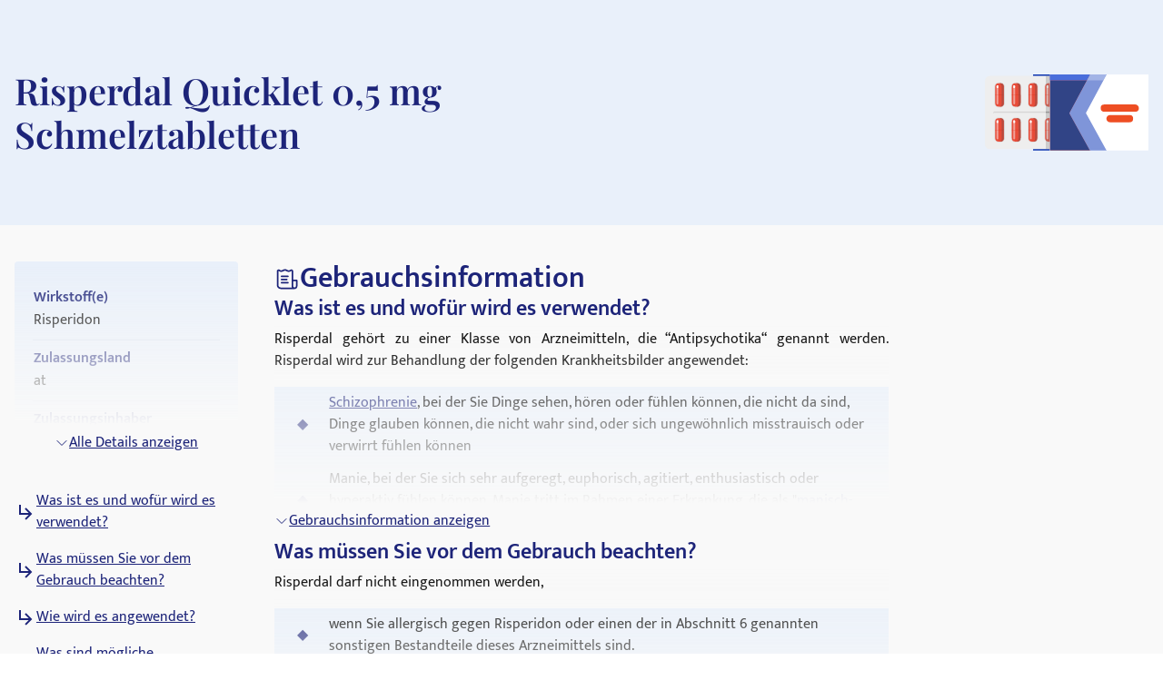

--- FILE ---
content_type: text/html; charset=utf-8
request_url: https://medikamio.com/de-at/medikamente/risperdal-quicklet-05-mg-schmelztabletten/pil
body_size: 64446
content:
<!DOCTYPE html><html  lang="de" data-capo=""><head><meta charset="utf-8">
<meta name="viewport" content="width=device-width, initial-scale=1">
<title>Risperdal Quicklet 0,5 mg Schmelztabletten - Beipackzettel</title>
<style>*,:after,:before{border:0 solid #e5e7eb;box-sizing:border-box}:after,:before{--tw-content:""}:host,html{line-height:1.5;-webkit-text-size-adjust:100%;font-family:Mukta,sans-serif;font-feature-settings:normal;font-variation-settings:normal;-moz-tab-size:4;-o-tab-size:4;tab-size:4;-webkit-tap-highlight-color:transparent}body{line-height:inherit;margin:0}hr{border-top-width:1px;color:inherit;height:0}abbr:where([title]){-webkit-text-decoration:underline dotted;text-decoration:underline dotted}h1,h2,h3,h4,h5,h6{font-size:inherit;font-weight:inherit}a{color:inherit;text-decoration:inherit}b,strong{font-weight:bolder}code,kbd,pre,samp{font-family:ui-monospace,SFMono-Regular,Menlo,Monaco,Consolas,Liberation Mono,Courier New,monospace;font-feature-settings:normal;font-size:1em;font-variation-settings:normal}small{font-size:80%}sub,sup{font-size:75%;line-height:0;position:relative;vertical-align:baseline}sub{bottom:-.25em}sup{top:-.5em}table{border-collapse:collapse;border-color:inherit;text-indent:0}button,input,optgroup,select,textarea{color:inherit;font-family:inherit;font-feature-settings:inherit;font-size:100%;font-variation-settings:inherit;font-weight:inherit;line-height:inherit;margin:0;padding:0}button,select{text-transform:none}[type=button],[type=reset],[type=submit],button{-webkit-appearance:button;background-color:transparent;background-image:none}:-moz-focusring{outline:auto}:-moz-ui-invalid{box-shadow:none}progress{vertical-align:baseline}::-webkit-inner-spin-button,::-webkit-outer-spin-button{height:auto}[type=search]{-webkit-appearance:textfield;outline-offset:-2px}::-webkit-search-decoration{-webkit-appearance:none}::-webkit-file-upload-button{-webkit-appearance:button;font:inherit}summary{display:list-item}blockquote,dd,dl,figure,h1,h2,h3,h4,h5,h6,hr,p,pre{margin:0}fieldset{margin:0}fieldset,legend{padding:0}menu,ol,ul{list-style:none;margin:0;padding:0}dialog{padding:0}textarea{resize:vertical}input::-moz-placeholder,textarea::-moz-placeholder{color:#9ca3af;opacity:1}input::placeholder,textarea::placeholder{color:#9ca3af;opacity:1}[role=button],button{cursor:pointer}:disabled{cursor:default}audio,canvas,embed,iframe,img,object,svg,video{display:block;vertical-align:middle}img,video{height:auto;max-width:100%}[hidden]{display:none}[multiple],[type=date],[type=datetime-local],[type=email],[type=month],[type=number],[type=password],[type=search],[type=tel],[type=text],[type=time],[type=url],[type=week],input:where(:not([type])),select,textarea{-webkit-appearance:none;-moz-appearance:none;appearance:none;background-color:#fff;border-color:#6b7280;border-radius:0;border-width:1px;font-size:1rem;line-height:1.5rem;padding:.5rem .75rem;--tw-shadow:0 0 #0000}[multiple]:focus,[type=date]:focus,[type=datetime-local]:focus,[type=email]:focus,[type=month]:focus,[type=number]:focus,[type=password]:focus,[type=search]:focus,[type=tel]:focus,[type=text]:focus,[type=time]:focus,[type=url]:focus,[type=week]:focus,input:where(:not([type])):focus,select:focus,textarea:focus{outline:2px solid transparent;outline-offset:2px;--tw-ring-inset:var(--tw-empty,   );--tw-ring-offset-width:0px;--tw-ring-offset-color:#fff;--tw-ring-color:#2563eb;--tw-ring-offset-shadow:var(--tw-ring-inset) 0 0 0 var(--tw-ring-offset-width) var(--tw-ring-offset-color);--tw-ring-shadow:var(--tw-ring-inset) 0 0 0 calc(1px + var(--tw-ring-offset-width)) var(--tw-ring-color);border-color:#2563eb;box-shadow:var(--tw-ring-offset-shadow),var(--tw-ring-shadow),var(--tw-shadow)}input::-moz-placeholder,textarea::-moz-placeholder{color:#6b7280;opacity:1}input::placeholder,textarea::placeholder{color:#6b7280;opacity:1}::-webkit-datetime-edit-fields-wrapper{padding:0}::-webkit-date-and-time-value{min-height:1.5em;text-align:inherit}::-webkit-datetime-edit{display:inline-flex}::-webkit-datetime-edit,::-webkit-datetime-edit-day-field,::-webkit-datetime-edit-hour-field,::-webkit-datetime-edit-meridiem-field,::-webkit-datetime-edit-millisecond-field,::-webkit-datetime-edit-minute-field,::-webkit-datetime-edit-month-field,::-webkit-datetime-edit-second-field,::-webkit-datetime-edit-year-field{padding-bottom:0;padding-top:0}select{background-image:url("data:image/svg+xml;charset=utf-8,%3Csvg xmlns='http://www.w3.org/2000/svg' fill='none' viewBox='0 0 20 20'%3E%3Cpath stroke='%236b7280' stroke-linecap='round' stroke-linejoin='round' stroke-width='1.5' d='m6 8 4 4 4-4'/%3E%3C/svg%3E");background-position:right .5rem center;background-repeat:no-repeat;background-size:1.5em 1.5em;padding-right:2.5rem;-webkit-print-color-adjust:exact;print-color-adjust:exact}[multiple],[size]:where(select:not([size="1"])){background-image:none;background-position:0 0;background-repeat:unset;background-size:initial;padding-right:.75rem;-webkit-print-color-adjust:unset;print-color-adjust:unset}[type=checkbox],[type=radio]{-webkit-appearance:none;-moz-appearance:none;appearance:none;background-color:#fff;background-origin:border-box;border-color:#6b7280;border-width:1px;color:#2563eb;display:inline-block;flex-shrink:0;height:1rem;padding:0;-webkit-print-color-adjust:exact;print-color-adjust:exact;-webkit-user-select:none;-moz-user-select:none;user-select:none;vertical-align:middle;width:1rem;--tw-shadow:0 0 #0000}[type=checkbox]{border-radius:0}[type=radio]{border-radius:100%}[type=checkbox]:focus,[type=radio]:focus{outline:2px solid transparent;outline-offset:2px;--tw-ring-inset:var(--tw-empty,   );--tw-ring-offset-width:2px;--tw-ring-offset-color:#fff;--tw-ring-color:#2563eb;--tw-ring-offset-shadow:var(--tw-ring-inset) 0 0 0 var(--tw-ring-offset-width) var(--tw-ring-offset-color);--tw-ring-shadow:var(--tw-ring-inset) 0 0 0 calc(2px + var(--tw-ring-offset-width)) var(--tw-ring-color);box-shadow:var(--tw-ring-offset-shadow),var(--tw-ring-shadow),var(--tw-shadow)}[type=checkbox]:checked,[type=radio]:checked{background-color:currentColor;background-position:50%;background-repeat:no-repeat;background-size:100% 100%;border-color:transparent}[type=checkbox]:checked{background-image:url("data:image/svg+xml;charset=utf-8,%3Csvg xmlns='http://www.w3.org/2000/svg' fill='%23fff' viewBox='0 0 16 16'%3E%3Cpath d='M12.207 4.793a1 1 0 0 1 0 1.414l-5 5a1 1 0 0 1-1.414 0l-2-2a1 1 0 0 1 1.414-1.414L6.5 9.086l4.293-4.293a1 1 0 0 1 1.414 0'/%3E%3C/svg%3E")}@media (forced-colors:active) {[type=checkbox]:checked{-webkit-appearance:auto;-moz-appearance:auto;appearance:auto}}[type=radio]:checked{background-image:url("data:image/svg+xml;charset=utf-8,%3Csvg xmlns='http://www.w3.org/2000/svg' fill='%23fff' viewBox='0 0 16 16'%3E%3Ccircle cx='8' cy='8' r='3'/%3E%3C/svg%3E")}@media (forced-colors:active) {[type=radio]:checked{-webkit-appearance:auto;-moz-appearance:auto;appearance:auto}}[type=checkbox]:checked:focus,[type=checkbox]:checked:hover,[type=radio]:checked:focus,[type=radio]:checked:hover{background-color:currentColor;border-color:transparent}[type=checkbox]:indeterminate{background-color:currentColor;background-image:url("data:image/svg+xml;charset=utf-8,%3Csvg xmlns='http://www.w3.org/2000/svg' fill='none' viewBox='0 0 16 16'%3E%3Cpath stroke='%23fff' stroke-linecap='round' stroke-linejoin='round' stroke-width='2' d='M4 8h8'/%3E%3C/svg%3E");background-position:50%;background-repeat:no-repeat;background-size:100% 100%;border-color:transparent}@media (forced-colors:active) {[type=checkbox]:indeterminate{-webkit-appearance:auto;-moz-appearance:auto;appearance:auto}}[type=checkbox]:indeterminate:focus,[type=checkbox]:indeterminate:hover{background-color:currentColor;border-color:transparent}[type=file]{background:unset;border-color:inherit;border-radius:0;border-width:0;font-size:unset;line-height:inherit;padding:0}[type=file]:focus{outline:1px solid ButtonText;outline:1px auto -webkit-focus-ring-color}*,:after,:before{--tw-border-spacing-x:0;--tw-border-spacing-y:0;--tw-translate-x:0;--tw-translate-y:0;--tw-rotate:0;--tw-skew-x:0;--tw-skew-y:0;--tw-scale-x:1;--tw-scale-y:1;--tw-pan-x: ;--tw-pan-y: ;--tw-pinch-zoom: ;--tw-scroll-snap-strictness:proximity;--tw-gradient-from-position: ;--tw-gradient-via-position: ;--tw-gradient-to-position: ;--tw-ordinal: ;--tw-slashed-zero: ;--tw-numeric-figure: ;--tw-numeric-spacing: ;--tw-numeric-fraction: ;--tw-ring-inset: ;--tw-ring-offset-width:0px;--tw-ring-offset-color:#fff;--tw-ring-color:rgba(59,130,246,.5);--tw-ring-offset-shadow:0 0 #0000;--tw-ring-shadow:0 0 #0000;--tw-shadow:0 0 #0000;--tw-shadow-colored:0 0 #0000;--tw-blur: ;--tw-brightness: ;--tw-contrast: ;--tw-grayscale: ;--tw-hue-rotate: ;--tw-invert: ;--tw-saturate: ;--tw-sepia: ;--tw-drop-shadow: ;--tw-backdrop-blur: ;--tw-backdrop-brightness: ;--tw-backdrop-contrast: ;--tw-backdrop-grayscale: ;--tw-backdrop-hue-rotate: ;--tw-backdrop-invert: ;--tw-backdrop-opacity: ;--tw-backdrop-saturate: ;--tw-backdrop-sepia: }::backdrop{--tw-border-spacing-x:0;--tw-border-spacing-y:0;--tw-translate-x:0;--tw-translate-y:0;--tw-rotate:0;--tw-skew-x:0;--tw-skew-y:0;--tw-scale-x:1;--tw-scale-y:1;--tw-pan-x: ;--tw-pan-y: ;--tw-pinch-zoom: ;--tw-scroll-snap-strictness:proximity;--tw-gradient-from-position: ;--tw-gradient-via-position: ;--tw-gradient-to-position: ;--tw-ordinal: ;--tw-slashed-zero: ;--tw-numeric-figure: ;--tw-numeric-spacing: ;--tw-numeric-fraction: ;--tw-ring-inset: ;--tw-ring-offset-width:0px;--tw-ring-offset-color:#fff;--tw-ring-color:rgba(59,130,246,.5);--tw-ring-offset-shadow:0 0 #0000;--tw-ring-shadow:0 0 #0000;--tw-shadow:0 0 #0000;--tw-shadow-colored:0 0 #0000;--tw-blur: ;--tw-brightness: ;--tw-contrast: ;--tw-grayscale: ;--tw-hue-rotate: ;--tw-invert: ;--tw-saturate: ;--tw-sepia: ;--tw-drop-shadow: ;--tw-backdrop-blur: ;--tw-backdrop-brightness: ;--tw-backdrop-contrast: ;--tw-backdrop-grayscale: ;--tw-backdrop-hue-rotate: ;--tw-backdrop-invert: ;--tw-backdrop-opacity: ;--tw-backdrop-saturate: ;--tw-backdrop-sepia: }.container{margin-left:auto;margin-right:auto;padding-left:1rem;padding-right:1rem;width:100%}@media (min-width:640px){.container{max-width:640px}}@media (min-width:768px){.container{max-width:768px}}@media (min-width:1024px){.container{max-width:1024px}}@media (min-width:1280px){.container{max-width:1280px}}@media (min-width:1536px){.container{max-width:1536px}}.sr-only{height:1px;margin:-1px;overflow:hidden;padding:0;position:absolute;width:1px;clip:rect(0,0,0,0);border-width:0;white-space:nowrap}.static{position:static}.fixed{position:fixed}.absolute{position:absolute}.relative{position:relative}.sticky{position:sticky}.bottom-0{bottom:0}.bottom-1{bottom:.25rem}.left-0{left:0}.left-5{left:1.25rem}.right-0{right:0}.right-2{right:.5rem}.right-4{right:1rem}.right-5{right:1.25rem}.top-0{top:0}.top-10{top:2.5rem}.top-12{top:3rem}.top-5{top:1.25rem}.z-0{z-index:0}.z-10{z-index:10}.z-20{z-index:20}.z-\[101\]{z-index:101}.order-1{order:1}.col-span-2{grid-column:span 2/span 2}.float-right{float:right}.float-left{float:left}.m-4{margin:1rem}.mx-auto{margin-left:auto;margin-right:auto}.my-10{margin-bottom:2.5rem;margin-top:2.5rem}.my-3{margin-bottom:.75rem;margin-top:.75rem}.my-4{margin-bottom:1rem;margin-top:1rem}.my-6{margin-bottom:1.5rem;margin-top:1.5rem}.mb-10{margin-bottom:2.5rem}.mb-12{margin-bottom:3rem}.mb-2{margin-bottom:.5rem}.mb-3{margin-bottom:.75rem}.mb-4{margin-bottom:1rem}.mb-5{margin-bottom:1.25rem}.mb-6{margin-bottom:1.5rem}.mb-8{margin-bottom:2rem}.ml-1{margin-left:.25rem}.ml-2{margin-left:.5rem}.ml-4{margin-left:1rem}.ml-6{margin-left:1.5rem}.mr-1{margin-right:.25rem}.mr-10{margin-right:2.5rem}.mr-2{margin-right:.5rem}.mr-6{margin-right:1.5rem}.mt-1{margin-top:.25rem}.mt-10{margin-top:2.5rem}.mt-16{margin-top:4rem}.mt-2{margin-top:.5rem}.mt-3{margin-top:.75rem}.mt-3\.5{margin-top:.875rem}.mt-4{margin-top:1rem}.mt-5{margin-top:1.25rem}.mt-6{margin-top:1.5rem}.mt-8{margin-top:2rem}.block{display:block}.inline-block{display:inline-block}.flex{display:flex}.table{display:table}.grid{display:grid}.hidden{display:none}.aspect-video{aspect-ratio:16/9}.size-6{height:1.5rem;width:1.5rem}.\!h-\[32px\]{height:32px!important}.h-10{height:2.5rem}.h-4{height:1rem}.h-6{height:1.5rem}.h-7{height:1.75rem}.h-8{height:2rem}.h-\[100px\]{height:100px}.h-\[120px\]{height:120px}.h-\[130px\]{height:130px}.h-\[13px\]{height:13px}.h-\[144px\]{height:144px}.h-\[180px\]{height:180px}.h-\[200px\]{height:200px}.h-\[300px\]{height:300px}.h-\[32px\]{height:32px}.h-\[340px\]{height:340px}.h-\[50px\]{height:50px}.h-\[52px\]{height:52px}.h-\[60px\]{height:60px}.h-\[620px\]{height:620px}.h-\[72px\]{height:72px}.h-\[80px\]{height:80px}.h-\[85px\]{height:85px}.h-full{height:100%}.h-screen{height:100vh}.max-h-0{max-height:0}.max-h-\[200px\]{max-height:200px}.max-h-\[400px\]{max-height:400px}.max-h-\[5000px\]{max-height:5000px}.min-h-screen{min-height:100vh}.w-1\/4{width:25%}.w-10{width:2.5rem}.w-3\/4{width:75%}.w-4{width:1rem}.w-40{width:10rem}.w-5\/12{width:41.666667%}.w-6{width:1.5rem}.w-7{width:1.75rem}.w-8{width:2rem}.w-\[100px\]{width:100px}.w-\[120px\]{width:120px}.w-\[13px\]{width:13px}.w-\[144px\]{width:144px}.w-\[160px\]{width:160px}.w-\[180px\]{width:180px}.w-\[500px\]{width:500px}.w-\[50px\]{width:50px}.w-\[52px\]{width:52px}.w-\[60px\]{width:60px}.w-\[80\%\]{width:80%}.w-\[80px\]{width:80px}.w-auto{width:auto}.w-full{width:100%}.w-screen{width:100vw}.max-w-\[1536px\]{max-width:1536px}.max-w-\[320px\]{max-width:320px}.max-w-\[480px\]{max-width:480px}.max-w-\[720px\]{max-width:720px}.max-w-screen-md{max-width:768px}.flex-1{flex:1 1 0%}.flex-shrink{flex-shrink:1}.flex-shrink-0{flex-shrink:0}.flex-grow{flex-grow:1}.origin-top-right{transform-origin:top right}.translate-x-\[1\.5px\]{--tw-translate-x:1.5px}.rotate-180,.translate-x-\[1\.5px\]{transform:translate(var(--tw-translate-x),var(--tw-translate-y)) rotate(var(--tw-rotate)) skewX(var(--tw-skew-x)) skewY(var(--tw-skew-y)) scaleX(var(--tw-scale-x)) scaleY(var(--tw-scale-y))}.rotate-180{--tw-rotate:180deg}.transform{transform:translate(var(--tw-translate-x),var(--tw-translate-y)) rotate(var(--tw-rotate)) skewX(var(--tw-skew-x)) skewY(var(--tw-skew-y)) scaleX(var(--tw-scale-x)) scaleY(var(--tw-scale-y))}.transform-gpu{transform:translate3d(var(--tw-translate-x),var(--tw-translate-y),0) rotate(var(--tw-rotate)) skewX(var(--tw-skew-x)) skewY(var(--tw-skew-y)) scaleX(var(--tw-scale-x)) scaleY(var(--tw-scale-y))}.cursor-pointer{cursor:pointer}.select-none{-webkit-user-select:none;-moz-user-select:none;user-select:none}.snap-x{scroll-snap-type:x var(--tw-scroll-snap-strictness)}.snap-start{scroll-snap-align:start}.snap-center{scroll-snap-align:center}.list-outside{list-style-position:outside}.grid-cols-2{grid-template-columns:repeat(2,minmax(0,1fr))}.grid-cols-3{grid-template-columns:repeat(3,minmax(0,1fr))}.flex-row-reverse{flex-direction:row-reverse}.flex-col{flex-direction:column}.flex-col-reverse{flex-direction:column-reverse}.flex-wrap{flex-wrap:wrap}.items-start{align-items:flex-start}.items-center{align-items:center}.items-stretch{align-items:stretch}.\!justify-start{justify-content:flex-start!important}.justify-start{justify-content:flex-start}.justify-end{justify-content:flex-end}.justify-center{justify-content:center}.justify-between{justify-content:space-between}.gap-10{gap:2.5rem}.gap-2{gap:.5rem}.gap-3{gap:.75rem}.gap-4{gap:1rem}.gap-5{gap:1.25rem}.gap-6{gap:1.5rem}.gap-8{gap:2rem}.space-x-4>:not([hidden])~:not([hidden]){--tw-space-x-reverse:0;margin-left:calc(1rem*(1 - var(--tw-space-x-reverse)));margin-right:calc(1rem*var(--tw-space-x-reverse))}.space-y-4>:not([hidden])~:not([hidden]){--tw-space-y-reverse:0;margin-bottom:calc(1rem*var(--tw-space-y-reverse));margin-top:calc(1rem*(1 - var(--tw-space-y-reverse)))}.self-end{align-self:flex-end}.overflow-hidden{overflow:hidden}.overflow-x-scroll{overflow-x:scroll}.overflow-y-scroll{overflow-y:scroll}.rounded{border-radius:.25rem}.rounded-full{border-radius:9999px}.rounded-md{border-radius:.375rem}.rounded-sm{border-radius:.125rem}.border{border-width:1px}.border-b{border-bottom-width:1px}.border-r{border-right-width:1px}.border-none{border-style:none}.border-blue-dark{--tw-border-opacity:1;border-color:rgb(29 36 121/var(--tw-border-opacity))}.border-blue-light{--tw-border-opacity:1;border-color:rgb(233 240 250/var(--tw-border-opacity))}.border-gray-light{--tw-border-opacity:1;border-color:rgb(217 226 239/var(--tw-border-opacity))}.border-gray-medium{--tw-border-opacity:1;border-color:rgb(141 143 171/var(--tw-border-opacity))}.border-petrol{--tw-border-opacity:1;border-color:rgb(71 112 129/var(--tw-border-opacity))}.border-transparent{border-color:transparent}.border-opacity-20{--tw-border-opacity:0.2}.bg-background{--tw-bg-opacity:1;background-color:rgb(249 249 249/var(--tw-bg-opacity))}.bg-blue-200{--tw-bg-opacity:1;background-color:rgb(191 219 254/var(--tw-bg-opacity))}.bg-blue-dark{--tw-bg-opacity:1;background-color:rgb(29 36 121/var(--tw-bg-opacity))}.bg-blue-light{--tw-bg-opacity:1;background-color:rgb(233 240 250/var(--tw-bg-opacity))}.bg-gray-light{--tw-bg-opacity:1;background-color:rgb(217 226 239/var(--tw-bg-opacity))}.bg-petrol{--tw-bg-opacity:1;background-color:rgb(71 112 129/var(--tw-bg-opacity))}.bg-transparent{background-color:transparent}.bg-white{--tw-bg-opacity:1;background-color:rgb(255 255 255/var(--tw-bg-opacity))}.bg-gradient-to-b{background-image:linear-gradient(to bottom,var(--tw-gradient-stops))}.from-transparent{--tw-gradient-from:transparent var(--tw-gradient-from-position);--tw-gradient-to:transparent var(--tw-gradient-to-position);--tw-gradient-stops:var(--tw-gradient-from),var(--tw-gradient-to)}.to-background{--tw-gradient-to:#f9f9f9 var(--tw-gradient-to-position)}.\!object-contain{-o-object-fit:contain!important;object-fit:contain!important}.object-contain{-o-object-fit:contain;object-fit:contain}.object-cover{-o-object-fit:cover;object-fit:cover}.p-10{padding:2.5rem}.p-2{padding:.5rem}.p-3{padding:.75rem}.p-4{padding:1rem}.p-5{padding:1.25rem}.p-6{padding:1.5rem}.\!px-4{padding-left:1rem!important;padding-right:1rem!important}.px-1{padding-left:.25rem;padding-right:.25rem}.px-1\.5{padding-left:.375rem;padding-right:.375rem}.px-10{padding-left:2.5rem;padding-right:2.5rem}.px-2{padding-left:.5rem;padding-right:.5rem}.px-3{padding-left:.75rem;padding-right:.75rem}.px-4{padding-left:1rem;padding-right:1rem}.px-6{padding-left:1.5rem;padding-right:1.5rem}.px-8{padding-left:2rem;padding-right:2rem}.py-1{padding-bottom:.25rem;padding-top:.25rem}.py-10{padding-bottom:2.5rem;padding-top:2.5rem}.py-2{padding-bottom:.5rem;padding-top:.5rem}.py-20{padding-bottom:5rem;padding-top:5rem}.py-3{padding-bottom:.75rem;padding-top:.75rem}.py-4{padding-bottom:1rem;padding-top:1rem}.py-40{padding-bottom:10rem;padding-top:10rem}.py-5{padding-bottom:1.25rem;padding-top:1.25rem}.py-6{padding-bottom:1.5rem;padding-top:1.5rem}.py-8{padding-bottom:2rem;padding-top:2rem}.pb-0{padding-bottom:0}.pb-2{padding-bottom:.5rem}.pb-4{padding-bottom:1rem}.pl-4{padding-left:1rem}.pl-6{padding-left:1.5rem}.pr-2{padding-right:.5rem}.pt-10{padding-top:2.5rem}.pt-4{padding-top:1rem}.pt-\[80px\]{padding-top:80px}.text-left{text-align:left}.text-center{text-align:center}.text-right{text-align:right}.font-serif{font-family:Playfair Display,serif}.\!text-p-14{font-size:14px!important;font-weight:400!important;line-height:21px!important}.text-base{font-size:16px;font-weight:400;line-height:24px}.text-h1-mobile{font-size:28px;font-weight:700;line-height:120%}.text-h2{font-size:32px;font-weight:600;line-height:120%}.text-h2-mobile{font-size:24px;font-weight:700;line-height:120%}.text-h3{font-size:24px;font-weight:600;line-height:28px}.text-h3-mobile{font-size:20px;font-weight:700;line-height:120%}.text-h4{font-size:20px;font-weight:600;line-height:24px}.text-h4-mobile{font-size:18px;font-weight:600;line-height:120%}.text-h5{line-height:140%}.text-h5,.text-h5-mobile{font-size:16px;font-weight:600}.text-h5-mobile{line-height:120%}.text-h6{font-size:14px;font-weight:600;line-height:140%}.text-header{font-size:20px;font-weight:400;line-height:140%}.text-lg{font-size:1.125rem;line-height:1.75rem}.text-p-14{font-size:14px;font-weight:400;line-height:21px}.text-sm{font-size:.875rem;line-height:1.25rem}.font-normal{font-weight:400}.font-semibold{font-weight:600}.\!text-white{--tw-text-opacity:1!important;color:rgb(255 255 255/var(--tw-text-opacity))!important}.text-black{--tw-text-opacity:1;color:rgb(0 0 0/var(--tw-text-opacity))}.text-blue-600{--tw-text-opacity:1;color:rgb(37 99 235/var(--tw-text-opacity))}.text-blue-dark{--tw-text-opacity:1;color:rgb(29 36 121/var(--tw-text-opacity))}.text-gray-600{--tw-text-opacity:1;color:rgb(75 85 99/var(--tw-text-opacity))}.text-gray-700{--tw-text-opacity:1;color:rgb(55 65 81/var(--tw-text-opacity))}.text-gray-900{--tw-text-opacity:1;color:rgb(17 24 39/var(--tw-text-opacity))}.text-gray-dark{--tw-text-opacity:1;color:rgb(74 74 74/var(--tw-text-opacity))}.text-gray-medium{--tw-text-opacity:1;color:rgb(141 143 171/var(--tw-text-opacity))}.text-petrol{--tw-text-opacity:1;color:rgb(71 112 129/var(--tw-text-opacity))}.text-white{--tw-text-opacity:1;color:rgb(255 255 255/var(--tw-text-opacity))}.underline{text-decoration-line:underline}.placeholder-blue-dark::-moz-placeholder{--tw-placeholder-opacity:1;color:rgb(29 36 121/var(--tw-placeholder-opacity))}.placeholder-blue-dark::placeholder{--tw-placeholder-opacity:1;color:rgb(29 36 121/var(--tw-placeholder-opacity))}.placeholder-opacity-70::-moz-placeholder{--tw-placeholder-opacity:0.7}.placeholder-opacity-70::placeholder{--tw-placeholder-opacity:0.7}.shadow{--tw-shadow:0 1px 3px 0 rgba(0,0,0,.1),0 1px 2px -1px rgba(0,0,0,.1);--tw-shadow-colored:0 1px 3px 0 var(--tw-shadow-color),0 1px 2px -1px var(--tw-shadow-color)}.shadow,.shadow-lg{box-shadow:var(--tw-ring-offset-shadow,0 0 #0000),var(--tw-ring-shadow,0 0 #0000),var(--tw-shadow)}.shadow-lg{--tw-shadow:0 10px 15px -3px rgba(0,0,0,.1),0 4px 6px -4px rgba(0,0,0,.1);--tw-shadow-colored:0 10px 15px -3px var(--tw-shadow-color),0 4px 6px -4px var(--tw-shadow-color)}.outline{outline-style:solid}.ring-1{--tw-ring-offset-shadow:var(--tw-ring-inset) 0 0 0 var(--tw-ring-offset-width) var(--tw-ring-offset-color);--tw-ring-shadow:var(--tw-ring-inset) 0 0 0 calc(1px + var(--tw-ring-offset-width)) var(--tw-ring-color);box-shadow:var(--tw-ring-offset-shadow),var(--tw-ring-shadow),var(--tw-shadow,0 0 #0000)}.ring-black{--tw-ring-opacity:1;--tw-ring-color:rgb(0 0 0/var(--tw-ring-opacity))}.ring-opacity-5{--tw-ring-opacity:0.05}.filter{filter:var(--tw-blur) var(--tw-brightness) var(--tw-contrast) var(--tw-grayscale) var(--tw-hue-rotate) var(--tw-invert) var(--tw-saturate) var(--tw-sepia) var(--tw-drop-shadow)}.transition{transition-duration:.15s;transition-property:color,background-color,border-color,text-decoration-color,fill,stroke,opacity,box-shadow,transform,filter,-webkit-backdrop-filter;transition-property:color,background-color,border-color,text-decoration-color,fill,stroke,opacity,box-shadow,transform,filter,backdrop-filter;transition-property:color,background-color,border-color,text-decoration-color,fill,stroke,opacity,box-shadow,transform,filter,backdrop-filter,-webkit-backdrop-filter;transition-timing-function:cubic-bezier(.4,0,.2,1)}.duration-300{transition-duration:.3s}html{-webkit-font-smoothing:antialiased}.hover\:text-blue-800:hover{--tw-text-opacity:1;color:rgb(30 64 175/var(--tw-text-opacity))}.hover\:text-blue-dark:hover{--tw-text-opacity:1;color:rgb(29 36 121/var(--tw-text-opacity))}.focus\:border-0:focus{border-width:0}.focus\:outline-none:focus{outline:2px solid transparent;outline-offset:2px}.focus\:outline-0:focus{outline-width:0}.focus\:ring-0:focus{--tw-ring-offset-shadow:var(--tw-ring-inset) 0 0 0 var(--tw-ring-offset-width) var(--tw-ring-offset-color);--tw-ring-shadow:var(--tw-ring-inset) 0 0 0 calc(var(--tw-ring-offset-width)) var(--tw-ring-color);box-shadow:var(--tw-ring-offset-shadow),var(--tw-ring-shadow),var(--tw-shadow,0 0 #0000)}.group:hover .group-hover\:scale-110{--tw-scale-x:1.1;--tw-scale-y:1.1;transform:translate(var(--tw-translate-x),var(--tw-translate-y)) rotate(var(--tw-rotate)) skewX(var(--tw-skew-x)) skewY(var(--tw-skew-y)) scaleX(var(--tw-scale-x)) scaleY(var(--tw-scale-y))}@media (min-width:768px){.md\:col-span-1{grid-column:span 1/span 1}.md\:block{display:block}.md\:flex{display:flex}.md\:grid{display:grid}.md\:hidden{display:none}.md\:aspect-video{aspect-ratio:16/9}.md\:h-\[100px\]{height:100px}.md\:h-full{height:100%}.md\:w-1\/2{width:50%}.md\:w-3\/4{width:75%}.md\:w-\[100px\]{width:100px}.md\:w-\[130px\]{width:130px}.md\:w-auto{width:auto}.md\:w-full{width:100%}.md\:min-w-\[250px\]{min-width:250px}.md\:max-w-\[33\%\]{max-width:33%}.md\:grid-cols-2{grid-template-columns:repeat(2,minmax(0,1fr))}.md\:grid-cols-3{grid-template-columns:repeat(3,minmax(0,1fr))}.md\:flex-row{flex-direction:row}.md\:flex-col{flex-direction:column}.md\:items-start{align-items:flex-start}.md\:items-center{align-items:center}.md\:justify-end{justify-content:flex-end}.md\:justify-center{justify-content:center}.md\:gap-0{gap:0}.md\:gap-10{gap:2.5rem}.md\:gap-16{gap:4rem}.md\:gap-8{gap:2rem}.md\:overflow-hidden{overflow:hidden}.md\:p-5{padding:1.25rem}.md\:px-4{padding-left:1rem;padding-right:1rem}.md\:px-6{padding-left:1.5rem;padding-right:1.5rem}.md\:py-12{padding-bottom:3rem;padding-top:3rem}.md\:py-16{padding-bottom:4rem;padding-top:4rem}.md\:py-2{padding-bottom:.5rem;padding-top:.5rem}.md\:py-4{padding-bottom:1rem;padding-top:1rem}.md\:font-serif{font-family:Playfair Display,serif}.md\:text-h1{font-size:40px}.md\:text-h1,.md\:text-h2{font-weight:600;line-height:120%}.md\:text-h2{font-size:32px}.md\:text-h3{font-size:24px;font-weight:600;line-height:28px}.md\:text-h4{font-size:20px;font-weight:600;line-height:24px}.md\:text-h5{font-size:16px;font-weight:600;line-height:140%}}@media (min-width:1024px){.lg\:absolute{position:absolute}.lg\:col-span-2{grid-column:span 2/span 2}.lg\:col-span-5{grid-column:span 5/span 5}.lg\:row-span-2{grid-row:span 2/span 2}.lg\:mt-0{margin-top:0}.lg\:mt-10{margin-top:2.5rem}.lg\:block{display:block}.lg\:flex{display:flex}.lg\:hidden{display:none}.lg\:h-\[200px\]{height:200px}.lg\:h-\[80px\]{height:80px}.lg\:h-full{height:100%}.lg\:w-\[400px\]{width:400px}.lg\:w-auto{width:auto}.lg\:max-w-\[320px\]{max-width:320px}.lg\:max-w-\[80\%\]{max-width:80%}.lg\:grid-cols-2{grid-template-columns:repeat(2,minmax(0,1fr))}.lg\:grid-cols-3{grid-template-columns:repeat(3,minmax(0,1fr))}.lg\:grid-cols-4{grid-template-columns:repeat(4,minmax(0,1fr))}.lg\:grid-cols-5{grid-template-columns:repeat(5,minmax(0,1fr))}.lg\:grid-cols-9{grid-template-columns:repeat(9,minmax(0,1fr))}.lg\:flex-row{flex-direction:row}.lg\:items-center{align-items:center}.lg\:justify-center{justify-content:center}.lg\:gap-20{gap:5rem}.lg\:gap-6{gap:1.5rem}.lg\:gap-8{gap:2rem}.lg\:border-t{border-top-width:1px}.lg\:border-none{border-style:none}.lg\:bg-transparent{background-color:transparent}.lg\:bg-white{--tw-bg-opacity:1;background-color:rgb(255 255 255/var(--tw-bg-opacity))}.lg\:p-2{padding:.5rem}.lg\:p-2\.5{padding:.625rem}.lg\:p-6{padding:1.5rem}.lg\:px-6{padding-left:1.5rem;padding-right:1.5rem}.lg\:py-20{padding-bottom:5rem;padding-top:5rem}.lg\:py-4{padding-bottom:1rem;padding-top:1rem}.lg\:py-7{padding-bottom:1.75rem;padding-top:1.75rem}.lg\:py-8{padding-bottom:2rem;padding-top:2rem}.lg\:pt-0{padding-top:0}.lg\:pt-\[115px\]{padding-top:115px}.lg\:text-h1{font-size:40px}.lg\:text-h1,.lg\:text-h2{font-weight:600;line-height:120%}.lg\:text-h2{font-size:32px}.lg\:text-h4{font-size:20px;font-weight:600;line-height:24px}.lg\:text-blue-dark{--tw-text-opacity:1;color:rgb(29 36 121/var(--tw-text-opacity))}}@media (min-width:1280px){.xl\:inline{display:inline}.xl\:w-\[600px\]{width:600px}.xl\:min-w-\[300px\]{min-width:300px}.xl\:gap-16{gap:4rem}}@media (min-width:1536px){.\32xl\:grid-cols-2{grid-template-columns:repeat(2,minmax(0,1fr))}}</style>
<style>@charset "UTF-8";.content-container{max-width:1000px!important}.content h1:first-child,.content h2:first-child,.content h3:first-child,.content h4:first-child,.content h5:first-child{margin-top:0}.content a{text-decoration-line:underline}.content a,.content h1{--tw-text-opacity:1;color:rgb(29 36 121/var(--tw-text-opacity))}.content h1{font-size:28px;font-weight:700;line-height:120%;margin-bottom:.5rem;margin-top:1rem}@media (min-width:768px){.content h1{font-size:40px;font-weight:600;line-height:120%}}.content h2{font-size:24px;font-weight:700;line-height:120%;margin-bottom:1rem;margin-top:2rem;--tw-text-opacity:1;color:rgb(29 36 121/var(--tw-text-opacity))}@media (min-width:768px){.content h2{font-size:32px;font-weight:600;line-height:120%}}.content h3{font-size:20px;font-weight:700;line-height:120%;margin-bottom:.5rem;margin-top:1rem;--tw-text-opacity:1;color:rgb(29 36 121/var(--tw-text-opacity))}@media (min-width:768px){.content h3{font-size:24px;font-weight:600;line-height:28px}}.content h4{font-size:18px;font-weight:600;line-height:120%;margin-bottom:.5rem;margin-top:.75rem;--tw-text-opacity:1;color:rgb(29 36 121/var(--tw-text-opacity))}@media (min-width:768px){.content h4{font-size:20px;font-weight:600;line-height:24px}}.content h5{font-size:16px;font-weight:600;line-height:120%;margin-bottom:.5rem;margin-top:.5rem;--tw-text-opacity:1;color:rgb(29 36 121/var(--tw-text-opacity))}@media (min-width:768px){.content h5{font-size:16px;font-weight:600;line-height:140%}}.content p{margin-bottom:.5rem;margin-top:.5rem;text-align:justify}.content ol,.content table,.content ul{margin-bottom:1rem;margin-top:1rem}.content table{width:100%}.content blockquote{margin-bottom:.5rem;margin-top:.5rem;position:relative;--tw-bg-opacity:1;background-color:rgb(233 240 250/var(--tw-bg-opacity));font-style:italic;padding:.5rem 2rem}.content blockquote:before{background-image:url("data:image/svg+xml;charset=utf-8,%3Csvg xmlns='http://www.w3.org/2000/svg' width='17' height='14' fill='none' viewBox='0 0 17 14'%3E%3Cpath fill='%231D2479' d='M4.04 6.52q1.32.28 2.04 1.2.72.88.72 2.16T6 12.12q-.8.92-2.36.92-.6 0-1.28-.24A3 3 0 0 1 1.2 12q-.52-.6-.88-1.52Q0 9.56 0 8.24q0-1.36.44-2.6a8.7 8.7 0 0 1 1.2-2.32Q2.4 2.24 3.36 1.4t2-1.4l1.52 2.08a7.9 7.9 0 0 0-2.2 1.8A5.47 5.47 0 0 0 3.44 6.4zm9.44 0q1.32.28 2.04 1.2.72.88.72 2.16t-.8 2.24q-.8.92-2.36.92-.6 0-1.24-.24a3 3 0 0 1-1.16-.8q-.52-.6-.88-1.52-.32-.92-.32-2.24 0-1.36.44-2.6a9.4 9.4 0 0 1 1.16-2.32q.76-1.08 1.72-1.92t2-1.4l1.52 2.08a8.7 8.7 0 0 0-2.2 1.8 5.47 5.47 0 0 0-1.24 2.52z'/%3E%3C/svg%3E");background-repeat:no-repeat;bottom:0;content:"";display:block;height:1.25rem;left:.5rem;position:absolute;top:1rem;width:1.25rem}.content ol,.content ul{list-style:none}.content ol li,.content ul li{--tw-bg-opacity:1;background-color:rgb(233 240 250/var(--tw-bg-opacity));display:block;padding:6px 23px 6px 60px;position:relative}.content ol{counter-reset:counter}.content ol li{counter-increment:counter}.content ol li:before{--tw-bg-opacity:1;align-items:center;background-color:rgb(29 36 121/var(--tw-bg-opacity));color:#fff;content:counter(counter);display:flex;font-size:14px;font-weight:700;justify-content:center;position:absolute;--size:20px;height:var(--size);left:22px;line-height:var(--size);text-align:center;top:calc(50% - 10px);width:var(--size)}.content ul li:before{--tw-text-opacity:1;color:rgb(29 36 121/var(--tw-text-opacity));content:"◆";display:flex;height:100%;left:25px;position:absolute;top:0;width:60px;--align-items:center;--padding-top:0;align-items:var(--align-items);padding-top:var(--padding-top)}.content ul ul li:before{background-image:url("data:image/svg+xml;charset=utf-8,%3Csvg xmlns='http://www.w3.org/2000/svg' width='15' height='2' fill='none' viewBox='0 0 1 2'%3E%3Cpath fill='%231D2479' d='M0 0h15v2H0z'/%3E%3C/svg%3E");background-position:50%;background-repeat:no-repeat;background-size:90%;content:"";display:block;float:left;height:1em;margin-left:5px;top:50%;transform:translateY(-50%);transition:background-size .3s;-webkit-transition:background-size .3s;width:15px}.scrollbar-hide::-webkit-scrollbar{display:none}.scrollbar-hide{-ms-overflow-style:none;scrollbar-width:none}</style>
<style>@font-face{font-display:swap;font-family:Mukta;font-style:normal;font-weight:400;src:url(/_nuxt/Mukta-400-1.E-N4UH8Z.woff2) format("woff2");unicode-range:u+0900-097f,u+1cd0-1cf9,u+200c-200d,u+20a8,u+20b9,u+20f0,u+25cc,u+a830-a839,u+a8e0-a8ff,u+11b00-11b09}@font-face{font-display:swap;font-family:Mukta;font-style:normal;font-weight:400;src:url(/_nuxt/Mukta-400-2.DZLm6LIP.woff2) format("woff2");unicode-range:u+0100-02af,u+0304,u+0308,u+0329,u+1e00-1e9f,u+1ef2-1eff,u+2020,u+20a0-20ab,u+20ad-20c0,u+2113,u+2c60-2c7f,u+a720-a7ff}@font-face{font-display:swap;font-family:Mukta;font-style:normal;font-weight:400;src:url(/_nuxt/Mukta-400-3.D2pDlrOH.woff2) format("woff2");unicode-range:u+00??,u+0131,u+0152-0153,u+02bb-02bc,u+02c6,u+02da,u+02dc,u+0304,u+0308,u+0329,u+2000-206f,u+2074,u+20ac,u+2122,u+2191,u+2193,u+2212,u+2215,u+feff,u+fffd}@font-face{font-display:swap;font-family:Mukta;font-style:normal;font-weight:600;src:url(/_nuxt/Mukta-600-4.jqxTiceK.woff2) format("woff2");unicode-range:u+0900-097f,u+1cd0-1cf9,u+200c-200d,u+20a8,u+20b9,u+20f0,u+25cc,u+a830-a839,u+a8e0-a8ff,u+11b00-11b09}@font-face{font-display:swap;font-family:Mukta;font-style:normal;font-weight:600;src:url(/_nuxt/Mukta-600-5.DMgjrAJz.woff2) format("woff2");unicode-range:u+0100-02af,u+0304,u+0308,u+0329,u+1e00-1e9f,u+1ef2-1eff,u+2020,u+20a0-20ab,u+20ad-20c0,u+2113,u+2c60-2c7f,u+a720-a7ff}@font-face{font-display:swap;font-family:Mukta;font-style:normal;font-weight:600;src:url(/_nuxt/Mukta-600-6.Bz-fyKhk.woff2) format("woff2");unicode-range:u+00??,u+0131,u+0152-0153,u+02bb-02bc,u+02c6,u+02da,u+02dc,u+0304,u+0308,u+0329,u+2000-206f,u+2074,u+20ac,u+2122,u+2191,u+2193,u+2212,u+2215,u+feff,u+fffd}@font-face{font-display:swap;font-family:Playfair Display;font-style:normal;font-weight:600;src:url(/_nuxt/Playfair_Display-600-7.Drpg-LIA.woff2) format("woff2");unicode-range:u+0301,u+0400-045f,u+0490-0491,u+04b0-04b1,u+2116}@font-face{font-display:swap;font-family:Playfair Display;font-style:normal;font-weight:600;src:url(/_nuxt/Playfair_Display-600-8.CabOgJsX.woff2) format("woff2");unicode-range:u+0102-0103,u+0110-0111,u+0128-0129,u+0168-0169,u+01a0-01a1,u+01af-01b0,u+0300-0301,u+0303-0304,u+0308-0309,u+0323,u+0329,u+1ea0-1ef9,u+20ab}@font-face{font-display:swap;font-family:Playfair Display;font-style:normal;font-weight:600;src:url(/_nuxt/Playfair_Display-600-9.Ce0DF62x.woff2) format("woff2");unicode-range:u+0100-02af,u+0304,u+0308,u+0329,u+1e00-1e9f,u+1ef2-1eff,u+2020,u+20a0-20ab,u+20ad-20c0,u+2113,u+2c60-2c7f,u+a720-a7ff}@font-face{font-display:swap;font-family:Playfair Display;font-style:normal;font-weight:600;src:url(/_nuxt/Playfair_Display-600-10.CHZ-UWfP.woff2) format("woff2");unicode-range:u+00??,u+0131,u+0152-0153,u+02bb-02bc,u+02c6,u+02da,u+02dc,u+0304,u+0308,u+0329,u+2000-206f,u+2074,u+20ac,u+2122,u+2191,u+2193,u+2212,u+2215,u+feff,u+fffd}</style>
<style>.image-placeholder{height:0;position:relative;width:100%}.image-placeholder img{height:100%;left:0;-o-object-fit:cover;object-fit:cover;position:absolute;top:0;width:100%}</style>
<style>.category-title[data-v-238d72fe]{font-size:20px;font-weight:600;line-height:24px;margin-bottom:1rem;--tw-text-opacity:1;color:rgb(29 36 121/var(--tw-text-opacity))}.category-hits .category-title[data-v-238d72fe]:not(:first-child){margin-top:30px}.category-hits .category-items[data-v-238d72fe]{color:#000;font-size:14px}.category-hits .category-items a[data-v-238d72fe]{align-items:center;color:#000;display:block;font-weight:500;margin:13px 0}.category-hits .category-items a span[data-v-238d72fe],.category-hits .category-items a[data-v-238d72fe]:hover{--tw-text-opacity:1;color:rgb(29 36 121/var(--tw-text-opacity))}.category-hits .category-items a span[data-v-238d72fe]{border:1px solid red;border-radius:5px;display:inline-block;margin-left:6px;padding:0 12px}.product-title[data-v-238d72fe]{font-size:16px;font-weight:700;--tw-text-opacity:1;color:rgb(29 36 121/var(--tw-text-opacity))}@media (max-width:760px){.product-title[data-v-238d72fe]{color:#000;font-size:14px}}.product-subtitle[data-v-238d72fe]{font-size:14px;--tw-text-opacity:1;color:rgb(29 36 121/var(--tw-text-opacity))}.product img[data-v-238d72fe]{flex-shrink:0;height:80px;margin-right:25px;width:80px}.dropdown-item[data-v-238d72fe]{padding:0!important}.dropdown-content[data-v-238d72fe]{max-height:620px;overflow:hidden;overflow-y:scroll;padding:30px;width:1000px;-ms-overflow-style:none;scrollbar-width:none}@media (max-width:760px){.dropdown-content[data-v-238d72fe]{padding:10px;width:auto}}.dropdown-content[data-v-238d72fe]::-webkit-scrollbar{display:none}.navbar-search-container .search-input[data-v-238d72fe]{outline:none;padding-left:40px;width:300px}.navbar-search-container .search-icon[data-v-238d72fe]{align-items:center;display:flex;font-size:16px;height:18px;justify-content:center;left:10px;position:absolute;top:15px;--tw-text-opacity:1;color:rgb(29 36 121/var(--tw-text-opacity))}.post img[data-v-238d72fe]{border-radius:5px}.search-container input[data-v-238d72fe]{background-color:#fff;border:none;border-radius:3px 0 0 3px;color:#000;font-size:16px;line-height:19px;padding-left:5px;width:260px}.search-container input[data-v-238d72fe]:focus{outline:none}</style>
<style>@media (min-width:1024px){.burguer-button[data-v-62bc9769]{display:none!important}}.burguer-button[data-v-62bc9769]{align-items:center;-webkit-appearance:none;-moz-appearance:none;appearance:none;background:none;border:none;cursor:pointer;display:flex;flex-direction:column;justify-content:center;outline:none;padding:0}.burguer-button>.bar[data-v-62bc9769]{background-color:#2f3b41;display:block;transition:opacity .2s ease-in,transform .2s ease-out}.burguer-button>.bar[data-v-62bc9769]:first-child{transform:translateY(-75%)}.burguer-button>.bar[data-v-62bc9769]:nth-child(2){margin:3px 0}.burguer-button>.bar[data-v-62bc9769]:nth-child(3){transform:translateY(75%)}.burguer-button.-active>.bar[data-v-62bc9769]:nth-child(2){margin:0;opacity:0}.burguer-button.-active>.bar[data-v-62bc9769]:first-child{transform:translateY(100%) rotate(45deg)}.burguer-button.-active>.bar[data-v-62bc9769]:nth-child(3){transform:translateY(-100%) rotate(-45deg)}</style>
<style>.overlay[data-v-8e51bf82]{height:100%;left:0;overflow-x:hidden;position:fixed;top:0;transition:.5s;width:0;z-index:100}.overlay-content[data-v-8e51bf82]{width:100%}</style>
<style>.store-badge[data-v-fbe1839f]{height:40px}</style>
<link rel="stylesheet" href="/_nuxt/entry.C_nvDnM5.css">
<link rel="stylesheet" href="/_nuxt/content-model.efr-3v66.css">
<link rel="modulepreload" as="script" crossorigin href="/_nuxt/CnR_xd-V.js">
<link rel="modulepreload" as="script" crossorigin href="/_nuxt/BLk29agg.js">
<link rel="modulepreload" as="script" crossorigin href="/_nuxt/DVGg2whs.js">
<link rel="modulepreload" as="script" crossorigin href="/_nuxt/BmuB_yXr.js">
<link rel="modulepreload" as="script" crossorigin href="/_nuxt/CCoBuHFS.js">
<link rel="modulepreload" as="script" crossorigin href="/_nuxt/DR-DJ1Xt.js">
<link rel="modulepreload" as="script" crossorigin href="/_nuxt/C96y1szS.js">
<link rel="modulepreload" as="script" crossorigin href="/_nuxt/S365IY6y.js">
<link rel="modulepreload" as="script" crossorigin href="/_nuxt/DQjz6ZMt.js">
<link rel="modulepreload" as="script" crossorigin href="/_nuxt/Cy732a-7.js">
<link rel="prefetch" as="script" crossorigin href="/_nuxt/BgmCRUqv.js">
<link rel="prefetch" as="script" crossorigin href="/_nuxt/CYqvVwVt.js">
<link rel="prefetch" as="script" crossorigin href="/_nuxt/Bpe1d9fh.js">
<link rel="canonical" href="https://medikamio.com/de-at/medikamente/risperdal-quicklet-05-mg-schmelztabletten/pil">
<meta name="title" content="Risperdal Quicklet 0,5 mg Schmelztabletten - Beipackzettel">
<meta name="description" content="Risperdal gehört zu einer Klasse von Arzneimitteln, die “Antipsychotika“ genannt werden.">
<meta property="og:title" content="Risperdal Quicklet 0,5 mg Schmelztabletten - Beipackzettel">
<meta property="og:image" content="https://medikamio.com/media/type_images/schmelztabletten_small.svg">
<meta property="og:description" content="Risperdal gehört zu einer Klasse von Arzneimitteln, die “Antipsychotika“ genannt werden.">
<meta property="og:type" content="website">
<meta name="robots" content="index,follow">
<script type="module" src="/_nuxt/CnR_xd-V.js" crossorigin></script></head><body><div id="__nuxt"><!--[--><div class="bg-background"><noscript><iframe src="https://www.googletagmanager.com/ns.html?id=GTM-N4PSD8WJ" height="0" width="0" style="display:none;visibility:hidden;"></iframe></noscript><div class="relative z-10 min-h-screen flex flex-col w-full mx-auto"><div class="bg-white border-b" data-v-8e51bf82><div class="relative z-[101] bg-beige-20 max-w-[1536px] px-8 mx-auto h-[72px] lg:h-[80px] py-4 lg:py-7 flex items-center justify-between" data-v-8e51bf82><!--[--><div class="flex items-center gap-5" data-v-8e51bf82><a href="/de-at/medikamente" target="_self" data-v-8e51bf82><!--[--><img src="/_ipx/q_50,fit_cover,blur_3,s_10x10/https://medikamio.com/media/logo/logo.svg" onerror="this.setAttribute(&#39;data-error&#39;, 1)" width="204" height="32" alt="Logo" loading="lazy" data-nuxt-img title data-v-8e51bf82><!--]--></a><div id="searchDropdown" class="relative hidden lg:flex" data-v-8e51bf82 data-v-238d72fe><div class="bg-blue-light border border-gray-light rounded flex items-center w-full px-4 md:min-w-[250px] xl:min-w-[300px]" data-v-238d72fe><svg width="24" height="24" viewbox="0 0 24 24" fill="none" xmlns="http://www.w3.org/2000/svg" data-v-238d72fe><path fill-rule="evenodd" clip-rule="evenodd" d="M14.3854 15.4457C11.7351 17.5684 7.85569 17.4013 5.3989 14.9445C2.76287 12.3085 2.76287 8.03464 5.3989 5.3986C8.03494 2.76256 12.3088 2.76256 14.9448 5.3986C17.4016 7.85538 17.5687 11.7348 15.446 14.3851L20.6017 19.5407C20.8946 19.8336 20.8946 20.3085 20.6017 20.6014C20.3088 20.8943 19.8339 20.8943 19.541 20.6014L14.3854 15.4457ZM6.45956 13.8839C4.40931 11.8336 4.40931 8.50951 6.45956 6.45926C8.50982 4.40901 11.8339 4.40901 13.8842 6.45926C15.9329 8.50801 15.9344 11.8287 13.8887 13.8794C13.8872 13.8809 13.8857 13.8823 13.8842 13.8839C13.8827 13.8854 13.8812 13.8869 13.8797 13.8884C11.8291 15.9341 8.50831 15.9326 6.45956 13.8839Z" fill="#1D2479"></path></svg><input value="" type="text" placeholder="Medikament suchen..." class="w-full text-blue-dark border-none focus:border-0 focus:outline-0 focus:ring-0 bg-transparent placeholder-blue-dark" data-v-238d72fe></div><!----></div></div><div class="flex items-center gap-5 lg:gap-6" data-v-8e51bf82><div class="flex items-center gap-5" data-v-8e51bf82><!--[--><a href="/de-at/suche/medikamente" target="_self" class="text-blue-dark hidden lg:block" data-v-8e51bf82><!--[-->Medikamente<!--]--></a><a href="/de-at/krankheiten" target="_self" class="text-blue-dark hidden lg:block" data-v-8e51bf82><!--[-->Krankheiten<!--]--></a><a href="/de-at/magazin" target="_self" class="text-blue-dark hidden lg:block" data-v-8e51bf82><!--[-->Magazin<!--]--></a><a href="/de-at/wirkstoffe" target="_self" class="text-blue-dark hidden lg:block" data-v-8e51bf82><!--[-->Wirkstoffe<!--]--></a><a href="/de-at/uber-uns" target="_self" class="text-blue-dark hidden lg:block" data-v-8e51bf82><!--[-->Über uns<!--]--></a><!--]--><div id="countryPicker" class="relative text-left hidden lg:block" data-v-8e51bf82><button type="button" class="w-full text-h3 justify-center bg-white font-semibold" id="menu-button" aria-expanded="true" aria-haspopup="true" data-v-8e51bf82>🇦🇹</button><div style="display:none;" class="absolute right-0 z-10 mt-2 w-40 origin-top-right rounded-md bg-white shadow-lg ring-1 ring-black ring-opacity-5 focus:outline-none" role="menu" aria-orientation="vertical" aria-labelledby="menu-button" tabindex="-1" data-v-8e51bf82><div class="py-1" role="none" data-v-8e51bf82><!--[--><a href="/de-de/medikamente" target="_self" class="px-4 py-2 flex items-center gap-2 hover:text-blue-dark" data-v-8e51bf82><!--[--><span data-v-8e51bf82>🇩🇪</span> Deutschland<!--]--></a><a href="/de-ch/medikamente" target="_self" class="px-4 py-2 flex items-center gap-2 hover:text-blue-dark" data-v-8e51bf82><!--[--><span data-v-8e51bf82>🇨🇭</span> Schweiz<!--]--></a><a href="/fr-ch/medicaments" target="_self" class="px-4 py-2 flex items-center gap-2 hover:text-blue-dark" data-v-8e51bf82><!--[--><span data-v-8e51bf82>🇨🇭</span> Suisse<!--]--></a><a href="/pt-pt/medicamentos" target="_self" class="px-4 py-2 flex items-center gap-2 hover:text-blue-dark" data-v-8e51bf82><!--[--><span data-v-8e51bf82>🇵🇹</span> Portugal<!--]--></a><a href="/es-es/medicamentos" target="_self" class="px-4 py-2 flex items-center gap-2 hover:text-blue-dark" data-v-8e51bf82><!--[--><span data-v-8e51bf82>🇪🇸</span> España<!--]--></a><a href="/nl-nl/geneesmiddelen" target="_self" class="px-4 py-2 flex items-center gap-2 hover:text-blue-dark" data-v-8e51bf82><!--[--><span data-v-8e51bf82>🇳🇱</span> Nederland<!--]--></a><a href="/it-it/farmaci" target="_self" class="px-4 py-2 flex items-center gap-2 hover:text-blue-dark" data-v-8e51bf82><!--[--><span data-v-8e51bf82>🇮🇹</span> Italia<!--]--></a><a href="/en-gb/drugs" target="_self" class="px-4 py-2 flex items-center gap-2 hover:text-blue-dark" data-v-8e51bf82><!--[--><span data-v-8e51bf82>🇬🇧</span> UK<!--]--></a><a href="/fr-fr/medicaments" target="_self" class="px-4 py-2 flex items-center gap-2 hover:text-blue-dark" data-v-8e51bf82><!--[--><span data-v-8e51bf82>🇫🇷</span> France<!--]--></a><!--]--></div></div></div></div><svg width="24" height="24" viewbox="0 0 24 24" fill="none" xmlns="http://www.w3.org/2000/svg" class="lg:hidden" data-v-8e51bf82><path fill-rule="evenodd" clip-rule="evenodd" d="M14.3854 15.4457C11.7351 17.5684 7.85569 17.4013 5.3989 14.9445C2.76287 12.3085 2.76287 8.03464 5.3989 5.3986C8.03494 2.76256 12.3088 2.76256 14.9448 5.3986C17.4016 7.85538 17.5687 11.7348 15.446 14.3851L20.6017 19.5407C20.8946 19.8336 20.8946 20.3085 20.6017 20.6014C20.3088 20.8943 19.8339 20.8943 19.541 20.6014L14.3854 15.4457ZM6.45956 13.8839C4.40931 11.8336 4.40931 8.50951 6.45956 6.45926C8.50982 4.40901 11.8339 4.40901 13.8842 6.45926C15.9329 8.50801 15.9344 11.8287 13.8887 13.8794C13.8872 13.8809 13.8857 13.8823 13.8842 13.8839C13.8827 13.8854 13.8812 13.8869 13.8797 13.8884C11.8291 15.9341 8.50831 15.9326 6.45956 13.8839Z" fill="#1D2479"></path></svg><button aria-expanded="false" class="burguer-button" style="width:32px;height:20px;" aria-label="Menu" aria-controls="navigation" data-v-8e51bf82 data-v-62bc9769><!--[--><span class="bar" style="width:32px;height:2px;background-color:#1D2479;" data-v-62bc9769></span><span class="bar" style="width:32px;height:2px;background-color:#1D2479;" data-v-62bc9769></span><span class="bar" style="width:32px;height:2px;background-color:#1D2479;" data-v-62bc9769></span><!--]--></button></div><!--]--></div><div class="overlay h-screen bg-white overflow-y-scroll" style="width:0;" data-v-8e51bf82><div class="overlay-content w-screen h-full pt-[80px] lg:pt-[115px]" data-v-8e51bf82><div class="flex items-center lg:border-t border-beige-60 h-full" data-v-8e51bf82><div class="w-screen lg:w-[400px] gap-6 flex flex-shrink-0 flex-col lg:justify-center text-h4 border-r border-beige-60 h-full overflow-y-scroll" data-v-8e51bf82><!--[--><a href="/de-at/suche/medikamente" target="_self" class="button px-10 flex items-center cursor-pointer justify-between text-blue-dark !px-4 !lg:px-10 flex-shrink-0" data-v-8e51bf82><!--[--><span>Medikamente</span><!--]--></a><a href="/de-at/krankheiten" target="_self" class="button px-10 flex items-center cursor-pointer justify-between text-blue-dark !px-4 !lg:px-10 flex-shrink-0" data-v-8e51bf82><!--[--><span>Krankheiten</span><!--]--></a><a href="/de-at/magazin" target="_self" class="button px-10 flex items-center cursor-pointer justify-between text-blue-dark !px-4 !lg:px-10 flex-shrink-0" data-v-8e51bf82><!--[--><span>Magazin</span><!--]--></a><a href="/de-at/wirkstoffe" target="_self" class="button px-10 flex items-center cursor-pointer justify-between text-blue-dark !px-4 !lg:px-10 flex-shrink-0" data-v-8e51bf82><!--[--><span>Wirkstoffe</span><!--]--></a><a href="/de-at/uber-uns" target="_self" class="button px-10 flex items-center cursor-pointer justify-between text-blue-dark !px-4 !lg:px-10 flex-shrink-0" data-v-8e51bf82><!--[--><span>Über uns</span><!--]--></a><!--]--><div id="countryPicker" class="relative text-h5 font-normal inline-block text-left px-4 flex-shrink-0 scrollbar-hide" data-v-8e51bf82><div class="text-h4 text-blue-dark cursor-pointer" data-v-8e51bf82><!--[-->Österreich 🇦🇹<!--]--></div><!----></div></div></div></div></div></div><div class="h-full flex-1"><!--[--><!--[--><div class="bg-blue-light"><div class="container mx-auto relative py-10 md:py-16"><!--[--><div class="flex flex-col md:flex-row md:items-center justify-between"><h1 class="md:font-serif text-blue-dark text-h1-mobile md:text-h1 max-w-screen-md">Risperdal Quicklet 0,5 mg Schmelztabletten</h1><img src="/_ipx/q_50,fit_outside,blur_3,s_10x10/https://medikamio.com/media/type_images/schmelztabletten_small.svg" onerror="this.setAttribute(&#39;data-error&#39;, 1)" height="120" alt="Risperdal Quicklet 0,5 mg Schmelztabletten" loading="eager" data-nuxt-img class="h-[120px] w-[180px] object-contain" title></div><!--]--><!--[--><!--]--></div></div><div class="container mx-auto pt-10"><!--[--><!----><!--]--><div class="grid lg:grid-cols-9 gap-10"><div class="lg:col-span-2"><!--[--><!--[--><!--]--><div class="mb-8"><div class="relative"><table class="overflow-hidden h-[180px] bg-blue-light w-full p-5 block rounded"><tbody><!--[--><tr class="border-b border-gray-light flex flex-col py-2"><td class="text-h5 text-blue-dark">Wirkstoff(e)</td><td>Risperidon</td></tr><tr class="border-b border-gray-light flex flex-col py-2"><td class="text-h5 text-blue-dark">Zulassungsland</td><td>at</td></tr><tr class="border-b border-gray-light flex flex-col py-2"><td class="text-h5 text-blue-dark">Zulassungsinhaber</td><td>Janssen-Cilag</td></tr><tr class="border-b border-gray-light flex flex-col py-2"><td class="text-h5 text-blue-dark">ATC Code</td><td>N05AX08</td></tr><tr class="border-b border-gray-light flex flex-col py-2"><td class="text-h5 text-blue-dark">Abgabestatus</td><td>Abgabe durch eine (öffentliche) Apotheke</td></tr><tr class="border-b border-gray-light flex flex-col py-2"><td class="text-h5 text-blue-dark">Verschreibungsstatus</td><td>Arzneimittel zur wiederholten Abgabe gegen aerztliche Verschreibung</td></tr><tr class="flex flex-col py-2"><td class="text-h5 text-blue-dark">Pharmakologische Gruppe</td><td>Antipsychotika</td></tr><!--]--></tbody></table><div class="absolute top-0 left-0 w-full h-full bg-gradient-to-b from-transparent to-background"></div></div><button class="w-full text-center text-blue-dark underline py-2 flex items-center gap-2 justify-center"><svg xmlns="http://www.w3.org/2000/svg" fill="none" viewbox="0 0 24 24" stroke-width="1.5" stroke="currentColor" class="h-4 w-4"><path stroke-linecap="round" stroke-linejoin="round" d="m19.5 8.25-7.5 7.5-7.5-7.5"></path></svg><!--[-->Alle Details anzeigen<!--]--></button></div><div class="sticky top-10"><div><!--[--><div class="flex items-center gap-4 text-blue-dark underline mb-4"><svg xmlns="http://www.w3.org/2000/svg" width="24" height="24" class="text-blue-dark flex-shrink-0" viewbox="0 0 24 24"><g transform="scale(-1, 1) translate(-24, 0)"><path d="M17 13H8.414l4.293-4.293-1.414-1.414L4.586 14l6.707 6.707 1.414-1.414L8.414 15H19V4h-2v9z" fill="currentColor"></path></g></svg><a href="#what_used">Was ist es und wofür wird es verwendet?</a></div><div class="flex items-center gap-4 text-blue-dark underline mb-4"><svg xmlns="http://www.w3.org/2000/svg" width="24" height="24" class="text-blue-dark flex-shrink-0" viewbox="0 0 24 24"><g transform="scale(-1, 1) translate(-24, 0)"><path d="M17 13H8.414l4.293-4.293-1.414-1.414L4.586 14l6.707 6.707 1.414-1.414L8.414 15H19V4h-2v9z" fill="currentColor"></path></g></svg><a href="#before_use">Was müssen Sie vor dem Gebrauch beachten?</a></div><div class="flex items-center gap-4 text-blue-dark underline mb-4"><svg xmlns="http://www.w3.org/2000/svg" width="24" height="24" class="text-blue-dark flex-shrink-0" viewbox="0 0 24 24"><g transform="scale(-1, 1) translate(-24, 0)"><path d="M17 13H8.414l4.293-4.293-1.414-1.414L4.586 14l6.707 6.707 1.414-1.414L8.414 15H19V4h-2v9z" fill="currentColor"></path></g></svg><a href="#how_use">Wie wird es angewendet?</a></div><div class="flex items-center gap-4 text-blue-dark underline mb-4"><svg xmlns="http://www.w3.org/2000/svg" width="24" height="24" class="text-blue-dark flex-shrink-0" viewbox="0 0 24 24"><g transform="scale(-1, 1) translate(-24, 0)"><path d="M17 13H8.414l4.293-4.293-1.414-1.414L4.586 14l6.707 6.707 1.414-1.414L8.414 15H19V4h-2v9z" fill="currentColor"></path></g></svg><a href="#sideeffects">Was sind mögliche Nebenwirkungen?</a></div><div class="flex items-center gap-4 text-blue-dark underline mb-4"><svg xmlns="http://www.w3.org/2000/svg" width="24" height="24" class="text-blue-dark flex-shrink-0" viewbox="0 0 24 24"><g transform="scale(-1, 1) translate(-24, 0)"><path d="M17 13H8.414l4.293-4.293-1.414-1.414L4.586 14l6.707 6.707 1.414-1.414L8.414 15H19V4h-2v9z" fill="currentColor"></path></g></svg><a href="#storage">Wie soll es aufbewahrt werden?</a></div><div class="flex items-center gap-4 text-blue-dark underline mb-4"><svg xmlns="http://www.w3.org/2000/svg" width="24" height="24" class="text-blue-dark flex-shrink-0" viewbox="0 0 24 24"><g transform="scale(-1, 1) translate(-24, 0)"><path d="M17 13H8.414l4.293-4.293-1.414-1.414L4.586 14l6.707 6.707 1.414-1.414L8.414 15H19V4h-2v9z" fill="currentColor"></path></g></svg><a href="#furtherinfo">Weitere Informationen</a></div><!--]--></div><!--[--><!--]--></div><!--]--></div><div class="lg:col-span-5"><!--[--><div class="flex flex-col gap-4"><!--[--><div class="flex items-center gap-2"><svg width="28" height="28" viewbox="0 0 28 28" fill="none" xmlns="http://www.w3.org/2000/svg"><path d="M15.75 11.375C15.75 10.8917 15.3582 10.5 14.875 10.5H7.875C7.39175 10.5 7 10.8917 7 11.375C7 11.8582 7.39175 12.25 7.875 12.25H14.875C15.3582 12.25 15.75 11.8582 15.75 11.375Z" fill="#1D2479"></path><path d="M14.5833 14.875C14.5833 14.3917 14.1916 14 13.7083 14H7.875C7.39175 14 7 14.3917 7 14.875C7 15.3582 7.39175 15.75 7.875 15.75H13.7083C14.1916 15.75 14.5833 15.3582 14.5833 14.875Z" fill="#1D2479"></path><path d="M14.875 17.5C15.3582 17.5 15.75 17.8917 15.75 18.375C15.75 18.8582 15.3582 19.25 14.875 19.25H7.875C7.39175 19.25 7 18.8582 7 18.375C7 17.8917 7.39175 17.5 7.875 17.5H14.875Z" fill="#1D2479"></path><path fill-rule="evenodd" clip-rule="evenodd" d="M7 25.375H22.1667C23.9386 25.375 25.375 23.9386 25.375 22.1667V15.75C25.375 15.2667 24.9832 14.875 24.5 14.875H20.7083V5.76705C20.7083 4.10641 18.8313 3.14045 17.48 4.10568L17.2757 4.25155C16.3652 4.90196 15.1318 4.89977 14.2169 4.24631C12.6957 3.15976 10.6376 3.15976 9.11642 4.24631C8.20157 4.89977 6.96815 4.90196 6.05758 4.25155L5.85336 4.10568C4.50205 3.14045 2.625 4.10642 2.625 5.76705V21C2.625 23.4162 4.58375 25.375 7 25.375ZM10.1336 5.67035C11.0463 5.01841 12.287 5.01841 13.1997 5.67035C14.7188 6.75537 16.7696 6.76366 18.2929 5.67558L18.4971 5.52971C18.6902 5.39182 18.9583 5.52982 18.9583 5.76705V22.1667C18.9583 22.6918 19.0845 23.1875 19.3082 23.625H7C5.55025 23.625 4.375 22.4497 4.375 21V5.76705C4.375 5.52982 4.64315 5.39182 4.83619 5.52971L5.04042 5.67558C6.56373 6.76366 8.61455 6.75537 10.1336 5.67035ZM20.7083 22.1667V16.625H23.625V22.1667C23.625 22.9721 22.9721 23.625 22.1667 23.625C21.3612 23.625 20.7083 22.9721 20.7083 22.1667Z" fill="#1D2479"></path></svg><h2 class="text-h2-mobile md:text-h2 text-blue-dark">Gebrauchsinformation</h2></div><!--[--><div><h3 id="what_used" class="text-h3-mobile md:text-h3 text-blue-dark">Was ist es und wofür wird es verwendet?</h3><!----><div class="max-h-[200px] overflow-hidden relative"><div style="" class="content"><p>Risperdal gehört zu einer Klasse von Arzneimitteln, die “Antipsychotika“ genannt werden. Risperdal wird zur Behandlung der folgenden Krankheitsbilder angewendet:</p> <ul><li><a href="/de-at/krankheiten/schizophrenie" title="Schizophrenie">Schizophrenie</a>, bei der Sie Dinge sehen, hören oder fühlen können, die nicht da sind, Dinge glauben können, die nicht wahr sind, oder sich ungewöhnlich misstrauisch oder verwirrt fühlen können</li><li>Manie, bei der Sie sich sehr aufgeregt, euphorisch, agitiert, enthusiastisch oder hyperaktiv fühlen können. Manie tritt im Rahmen einer Erkrankung, die als "<a href="/de-at/krankheiten/manisch-depressive-erkrankung-bipolare-affektive-stoerung" title="Manisch-depressive Erkrankung (bipolare affektive Störung)">manisch-depressive Krankheit</a>" bezeichnet wird, auf</li><li>Kurzzeitbehandlung (bis zu 6 Wochen) von langanhaltender Aggression bei Personen mit <a href="/de-at/krankheiten/alzheimer" title="Alzheimer">Alzheimer-Demenz</a>, die sich oder anderen Schaden zufügen. Alternative (nicht-medikamentöse) Behandlungen sollten zuvor angewendet worden sein</li><li>Kurzzeitbehandlung (bis zu 6 Wochen) von langanhaltender Aggression bei geistig behinderten Kindern (ab mindestens 5 Jahren) und Jugendlichen mit Verhaltensstörung.</li></ul> <p>Risperdal kann helfen, die Symptome Ihrer Erkrankung zu lindern und ein Wiederauftreten Ihrer Symptome zu verhindern.</p></div><div class="absolute top-0 left-0 w-full h-full bg-gradient-to-b from-transparent to-background"></div></div><button class="w-full text-center text-blue-dark underline py-2 flex items-center gap-2 justify-center !justify-start"><svg xmlns="http://www.w3.org/2000/svg" fill="none" viewbox="0 0 24 24" stroke-width="1.5" stroke="currentColor" class="h-4 w-4"><path stroke-linecap="round" stroke-linejoin="round" d="m19.5 8.25-7.5 7.5-7.5-7.5"></path></svg><!--[-->Gebrauchsinformation anzeigen<!--]--></button></div><div><h3 id="before_use" class="text-h3-mobile md:text-h3 text-blue-dark">Was müssen Sie vor dem Gebrauch beachten?</h3><!----><div class="max-h-[200px] overflow-hidden relative"><div style="" class="content"><p>Risperdal darf nicht eingenommen werden,</p> <ul><li>wenn Sie allergisch gegen Risperidon oder einen der in Abschnitt 6 genannten sonstigen Bestandteile dieses Arzneimittels sind.</li></ul> <p>Wenn Sie sich nicht sicher sind, ob einer der oben aufgeführten Zustände auf Sie zutrifft, sprechen Sie mit Ihrem Arzt oder Apotheker, bevor Sie Risperdal einnehmen.</p> <p>Warnhinweise und Vorsichtsmaßnahmen</p> <p>Bitte sprechen Sie mit Ihrem Arzt oder Apotheker, bevor Sie Risperdal einnehmen, wenn:</p> <ul><li>Sie Probleme mit dem Herzen haben. Beispiele umfassen einen unregelmäßigen Herzrhythmus oder wenn Sie zu niedrigem Blutdruck neigen oder wenn Sie Arzneimittel für Ihren Blutdruck einnehmen. Risperdal kann einen niedrigen Blutdruck verursachen. Ihre Dosis sollte gegebenenfalls angepasst werden.</li><li>bei Ihnen irgendwelche Faktoren bekannt sind, die einen <a href="/de-at/krankheiten/schlaganfall-insult" title="Schlaganfall (Insult)">Schlaganfall</a> begünstigen, wie <a href="/de-at/krankheiten/bluthochdruck-hypertonie" title="Bluthochdruck (Hypertonie)">hoher Blutdruck</a>, Herz-Kreislauf-Erkrankungen oder Probleme mit den Blutgefäßen des Gehirns</li><li>bei Ihnen jemals unwillkürliche Bewegungen der Zunge, des Mundes oder im Gesicht aufgetreten sind</li><li>Sie jemals in einem Zustand waren, dessen Symptome hohes <a href="/de-at/krankheiten/fieber" title="Fieber">Fieber</a>, schwere Muskelsteifheit, Schweißausbrüche oder eine Bewusstseinsminderung (auch bekannt als „Malignes Neuroleptisches Syndrom“) sind</li><li>Sie an der <a href="/de-at/krankheiten/parkinson-schuettellaehmung-paralysis-agitans" title="Parkinson (Schüttellähmung, Paralysis agitans)">Parkinson-Krankheit</a> oder an <a href="/de-at/krankheiten/demenz" title="Demenz">Demenz</a> leiden</li><li>Sie wissen, dass Sie in der Vergangenheit eine niedrige Anzahl weißer Blutkörperchen hatten (dies kann durch andere Arzneimittel verursacht worden sein oder andere Ursachen gehabt haben)</li><li>Sie Diabetiker sind</li><li>Sie an <a href="/de-at/krankheiten/epilepsie" title="Epilepsie">Epilepsie</a> leiden</li><li>Sie männlich sind und schon einmal eine langanhaltende oder schmerzhafte Erektion hatten.</li><li>Sie Probleme haben, Ihre Körpertemperatur oder ein Überhitzen zu kontrollieren</li><li>Sie Nierenprobleme haben</li><li>Sie Leberprobleme haben</li><li>Sie anomal hohe Blutwerte des Hormons Prolaktin haben oder wenn Sie an einem möglicherweise prolaktinabhängigen Tumor leiden,</li><li>Sie oder ein Verwandter schon einmal venöse <a href="/de-at/krankheiten/thrombose-blutgerinnsel" title="Thrombose (Blutgerinnsel)">Thrombosen</a> (<a href="/de-at/krankheiten/thrombose-blutgerinnsel" title="Thrombose (Blutgerinnsel)">Blutgerinnsel</a>) hatten, denn derartige Arzneimittel werden mit dem Auftreten von Blutgerinnseln in Verbindung gebracht.</li></ul> <p>Wenn Sie sich nicht sicher sind, ob einer der oben aufgeführten Zustände auf Sie zutrifft, sprechen Sie mit Ihrem Arzt oder Apotheker, bevor Sie Risperdal einnehmen.</p> <p>Ihr Arzt kann möglicherweise die Anzahl Ihrer weißen Blutkörperchen überprüfen, da bei Patienten, die Risperdal einnehmen, sehr selten eine gefährlich niedrige Anzahl einer bestimmten Art von weißen Blutkörperchen, die zur Bekämpfung von Infektionen benötigt werden, beobachtet wurde.</p> <p>Risperdal kann zu einer Gewichtszunahme führen. Eine erhebliche Gewichtszunahme kann Ihre Gesundheit gefährden. Ihr Arzt sollte regelmäßig Ihr Gewicht überprüfen.</p> <p>Weil Diabetes mellitus oder die Verschlechterung eines schon bestehenden Diabetes mellitus bei Patienten, die Risperdal einnehmen, beobachtet wurde, sollte Ihr Arzt auf Anzeichen eines erhöhten Blutzuckerspiegels achten. Bei Patienten mit schon bestehendem Diabetes mellitus sollte der Blutzuckerspiegel regelmäßig kontrolliert werden.</p> <p>Risperdal erhöht häufig den Wert eines Hormons namens „Prolaktin“. Dies kann zu Nebenwirkungen wie Menstruationsstörungen oder Problemen mit der Gebärfähigkeit bei Frauen und Anschwellen der Brustdrüsen bei Männern führen (siehe „Welche Nebenwirkungen sind möglich?“). Wenn solche Nebenwirkungen auftreten, wird die Bestimmung des Prolaktinwertes im Blut empfohlen.</p> <p>Während einer Operation am Auge wegen einer <a href="/de-at/krankheiten/grauer-star-katarakt" title="Grauer Star (Katarakt)">Linsentrübung</a> (<a href="/de-at/krankheiten/grauer-star-katarakt" title="Grauer Star (Katarakt)">Katarakt</a>, <a href="/de-at/krankheiten/grauer-star-katarakt" title="Grauer Star (Katarakt)">grauer Star</a>) kann es vorkommen, dass sich die Pupille (der schwarze Kreis in der Mitte des Auges) nicht wie erforderlich erweitert. Auch kann die Iris (der farbige Teil des Auges) während der Operation erschlaffen, was zu einer Schädigung des Auges führen kann. Wenn bei Ihnen eine Operation am Auge geplant ist, informieren Sie unbedingt Ihren Augenarzt darüber, dass Sie dieses Arzneimittel anwenden.</p> <p>Ältere Patienten mit <a href="/de-at/krankheiten/demenz" title="Demenz">Demenz</a></p> <p>Bei älteren Patienten mit <a href="/de-at/krankheiten/demenz" title="Demenz">Demenz</a> besteht ein erhöhtes Risiko für einen <a href="/de-at/krankheiten/schlaganfall-insult" title="Schlaganfall (Insult)">Schlaganfall</a>. Sie sollten kein Risperidon einnehmen, wenn Sie an einer <a href="/de-at/krankheiten/demenz" title="Demenz">Demenz</a> leiden, die auf einen <a href="/de-at/krankheiten/schlaganfall-insult" title="Schlaganfall (Insult)">Schlaganfall</a> zurückzuführen ist. Während der Behandlung mit Risperidon sollten Sie regelmäßig Ihren Arzt aufsuchen.</p> <p>Wenn Sie oder Ihr Betreuer eine plötzliche Veränderung Ihres geistigen Zustandes oder eine plötzliche Schwäche oder Gefühllosigkeit in Gesicht, Armen oder Beinen, besonders auf einer Seite, oder eine verwaschene Sprache, selbst für kurze Zeit, bemerken, ist eine medizinische Behandlung unverzüglich erforderlich. Dies können Anzeichen eines <a href="/de-at/krankheiten/schlaganfall-insult" title="Schlaganfall (Insult)">Schlaganfalls</a> sein.</p> <p>Kinder und Jugendliche</p> <p>Bevor die Behandlung der Verhaltensstörung beginnt, sollten andere Gründe für ein aggressives Verhalten ausgeschlossen worden sein.</p> <p>Falls während der Behandlung mit Risperidon Müdigkeit auftritt, kann ein Wechsel des Einnahmezeitpunktes die Aufmerksamkeitsschwierigkeiten verbessern.</p> <p>Bevor die Behandlung beginnt, kann es sein, dass Ihr Körpergewicht oder das Körpergewicht Ihres Kindes ermittelt und während der Behandlung regelmäßig kontrolliert wird.</p> <p>Bei einer kleinen und nicht aussagekräftigen Studie wurde über ein verstärktes Größenwachstum bei Kindern berichtet, die Risperidon eingenommen hatten. Ob dies aber eine Wirkung des Arzneimittels ist oder andere Ursachen hat, ist nicht bekannt.</p> <p>Einnahme von Risperdal zusammen mit anderen Arzneimitteln</p> <p>Informieren Sie Ihren Arzt oder Apotheker, wenn Sie andere Arzneimittel einnehmen/anwenden, kürzlich andere Arzneimittel eingenommen/angewendet haben oder beabsichtigen andere Arzneimittel einzunehmen/anzuwenden.</p> <p>Es ist für Sie besonders wichtig, mit Ihrem Arzt oder Apotheker zu sprechen, wenn Sie eines der folgenden Arzneimittel einnehmen oder anwenden:</p> <ul><li>Arzneimittel, die auf Ihr Gehirn wirken, um Ihnen zu helfen, sich zu beruhigen (Benzodiazepine) oder manche Schmerzmittel (Opiate), Arzneimittel gegen Allergie (einige Antihistaminika). Risperidon könnte die sedierende (beruhigende und müde machende) Wirkung dieser Arzneimittel steigern</li><li>Arzneimittel, die die elektrische Aktivität Ihres Herzens verändern können, wie zum Beispiel Arzneimittel zur Behandlung von Malaria, <a href="/de-at/krankheiten/herzrhythmusstoerungen" title="Herzrhythmusstörungen">Herzrhythmusstörungen</a>, Allergien (Antihistaminika), einige Antidepressiva oder andere Arzneimittel zur Behandlung seelischer Probleme</li><li>Arzneimittel, die den Herzschlag verlangsamen</li><li>Arzneimittel, die einen niedrigen Kalium-Wert im Blut bewirken (wie z. B. bestimmte Diuretika)</li><li>Arzneimittel zur Behandlung von <a href="/de-at/krankheiten/bluthochdruck-hypertonie" title="Bluthochdruck (Hypertonie)">Bluthochdruck</a>. Risperdal kann zu niedrigem Blutdruck führen</li><li>Arzneimittel zur Behandlung der <a href="/de-at/krankheiten/parkinson-schuettellaehmung-paralysis-agitans" title="Parkinson (Schüttellähmung, Paralysis agitans)">Parkinson-Krankheit</a> (wie zum Beispiel Levodopa),</li><li>Wassertabletten (Diuretika), die bei Herzproblemen oder Schwellungen von Körperteilen aufgrund der Ansammlung von zu viel Flüssigkeit angewendet werden (wie zum Beispiel Furosemid oder Hydrochlorothiazid). Risperdal allein oder mit Furosemid angewendet, kann das Risiko für einen <a href="/de-at/krankheiten/schlaganfall-insult" title="Schlaganfall (Insult)">Schlaganfall</a> oder Tod bei älteren Personen mit <a href="/de-at/krankheiten/demenz" title="Demenz">Demenz</a> erhöhen.</li></ul> <p>Die folgenden Arzneimittel können die Wirkung von Risperidon herabsetzen:</p> <ul><li>Rifampicin (ein Arzneimittel zur Behandlung bestimmter Infektionen)</li><li>Carbamazepin, Phenytoin (Arzneimittel gegen <a href="/de-at/krankheiten/epilepsie" title="Epilepsie">Epilepsie</a>)</li><li>Phenobarbital</li></ul> <p>Wenn Sie mit der Einnahme solcher Arzneimittel beginnen oder die Einnahme beenden, brauchen Sie gegebenenfalls eine andere Dosierung von Risperidon.</p> <p>Die folgenden Arzneimittel können die Wirkung von Risperidon steigern:</p> <ul><li>Chinidin (eingesetzt bei bestimmten Formen von Herzerkrankungen)</li></ul><p>  </p>

<ul><li>Antidepressiva, wie z. B. Paroxetin, Fluoxetin, trizyklische Antidepressiva</li><li>Arzneimittel, die als Betablocker bekannt sind (eingesetzt zur Behandlung von <a href="/de-at/krankheiten/bluthochdruck-hypertonie" title="Bluthochdruck (Hypertonie)">hohem Blutdruck</a>)</li><li>Phenothiazine (z. B. als Arzneimittel eingesetzt, um Psychosen zu behandeln oder zur Beruhigung)</li><li>Cimetidin, Ranitidin (Säureblocker für den Magen)</li><li>Itraconazol und Ketoconazol (Arzneimittel zur Behandlung von Pilzinfektionen)</li><li>Bestimmte Arzneimittel, die in der Behandlung von HIV/<a href="/de-at/krankheiten/aids-und-hiv" title="Aids und HIV">AIDS</a> eingesetzt werden, wie Ritonavir</li><li>Verapamil, ein Arzneimittel, das zur Behandlung von <a href="/de-at/krankheiten/bluthochdruck-hypertonie" title="Bluthochdruck (Hypertonie)">Bluthochdruck</a> und/oder <a href="/de-at/krankheiten/herzrhythmusstoerungen" title="Herzrhythmusstörungen">Herzrhythmusstörungen</a> eingesetzt wird</li><li>Sertralin und Fluvoxamin, Arzneimittel, die zur Behandlung von <a href="/de-at/krankheiten/depression" title="Depression">Depressionen</a> und anderen</li></ul> <p>psychiatrischen Erkrankungen angewendet werden.</p> <p>Wenn Sie mit der Einnahme solcher Arzneimittel beginnen oder die Einnahme beenden, brauchen Sie gegebenenfalls eine andere Dosierung von Risperidon.</p> <p>Wenn Sie sich nicht sicher sind, ob einer der oben aufgeführten Zustände auf Sie zutrifft, sprechen Sie mit Ihrem Arzt oder Apotheker, bevor Sie Risperdal einnehmen.</p> <p>Einnahme von Risperdal zusammen mit Nahrungsmitteln, Getränken und Alkohol</p> <p>Sie können dieses Arzneimittel zu den Mahlzeiten oder unabhängig davon einnehmen. Vermeiden Sie das Trinken von Alkohol, wenn Sie Risperdal einnehmen.</p> <p>Schwangerschaft, Stillzeit und Zeugungs-/Gebärfähigkeit</p> <ul><li>Wenn Sie schwanger sind oder stillen, oder wenn Sie vermuten, schwanger zu sein oder beabsichtigen, schwanger zu werden, fragen Sie vor der Einnahme dieses Arzneimittels Ihren Arzt oder Apotheker um Rat.</li><li>Bei neugeborenen Babys von Müttern, die Risperdal im letzten Trimenon (letzte drei Monate der Schwangerschaft) einnahmen, können folgende Symptome auftreten: Zittern, Muskelsteifheit und/oder –schwäche, Schläfrigkeit, Ruhelosigkeit, Atembeschwerden und Schwierigkeiten beim Füttern. Wenn Ihr Baby eines dieser Symptome entwickelt, sollten Sie Ihren Arzt kontaktieren.</li><li>Risperdal kann zu einer Erhöhung der Werte eines Hormons namens „Prolaktin“ führen, was Auswirkungen auf die Zeugungs-/Gebärfähigkeit haben kann (siehe „Welche Nebenwirkungen sind möglich?“)</li></ul> <p>Verkehrstüchtigkeit und Fähigkeit zum Bedienen von Maschinen</p> <p>Achtung: dieses Arzneimittel kann die Reaktionsfähigkeit und Verkehrstüchtigkeit ! beeinträchtigen.</p> <p>Bei der Behandlung mit Risperdal können <a href="/de-at/krankheiten/schwindel" title="Schwindel">Schwindel</a>, Müdigkeit und Sehstörungen auftreten. Sie dürfen sich nicht an das Steuer eines Fahrzeugs setzen und Sie dürfen keine Werkzeuge oder Maschinen bedienen, ohne zuerst mit Ihrem Arzt zu sprechen.</p> <p>Risperdal Quicklet Schmelztabletten enthalten Aspartam (E951) als Quelle für Phenylalanin und können schädlich sein, wenn Sie eine Phenylketonurie haben.</p></div><div class="absolute top-0 left-0 w-full h-full bg-gradient-to-b from-transparent to-background"></div></div><button class="w-full text-center text-blue-dark underline py-2 flex items-center gap-2 justify-center !justify-start"><svg xmlns="http://www.w3.org/2000/svg" fill="none" viewbox="0 0 24 24" stroke-width="1.5" stroke="currentColor" class="h-4 w-4"><path stroke-linecap="round" stroke-linejoin="round" d="m19.5 8.25-7.5 7.5-7.5-7.5"></path></svg><!--[-->Gebrauchsinformation anzeigen<!--]--></button></div><div><h3 id="how_use" class="text-h3-mobile md:text-h3 text-blue-dark">Wie wird es angewendet?</h3><!----><div class="max-h-[200px] overflow-hidden relative"><div style="" class="content"><p>Nehmen Sie dieses Arzneimittel immer genau nach Absprache mit Ihrem Arzt ein. Fragen Sie bei Ihrem Arzt oder Apotheker nach, wenn Sie sich nicht sicher sind.</p> <p>Die empfohlene Dosis beträgt:</p> <p>Bei der Behandlung der <a href="/de-at/krankheiten/schizophrenie" title="Schizophrenie">Schizophrenie</a></p> <p>Erwachsene</p> <ul><li>Die übliche Anfangsdosis beträgt 2 mg pro Tag und könnte am zweiten Tag auf 4 mg pro Tag erhöht werden</li><li>Anschließend kann die Dosis von Ihrem Arzt angepasst werden, je nach dem, wie Sie auf die Behandlung ansprechen</li><li>Die meisten Personen fühlen sich mit einer täglichen Dosis von 4 bis 6 mg besser</li><li>Diese Gesamttagesdosis kann in eine Dosis oder zwei Dosierungen täglich unterteilt werden. Ihr Arzt wird Ihnen mitteilen, was für Sie am Besten ist.</li></ul> <p>Ältere Patienten</p> <ul><li>Ihre Anfangsdosis liegt üblicherweise bei 0,5 mg zweimal täglich.</li><li>Ihre Dosis kann anschließend schrittweise von Ihrem Arzt auf 1 bis 2 mg zweimal täglich erhöht werden.</li><li>Ihr Arzt wird Ihnen mitteilen, was für Sie am Besten ist.</li></ul> <p>Bei der Behandlung der Manie</p> <p>Erwachsene</p> <ul><li>Ihre Anfangsdosis liegt gewöhnlich bei 2 mg einmal täglich</li><li>Anschließend kann die Dosis von Ihrem Arzt schrittweise angepasst werden, je nach dem, wie Sie auf die Behandlung ansprechen</li><li>Die meisten Personen fühlen sich mit einer einmal täglichen Dosis von 1 bis 6 mg besser.</li></ul> <p>Ältere Patienten</p> <ul><li>Ihre Anfangsdosis liegt üblicherweise bei 0,5 mg zweimal täglich</li><li>Ihre Dosis kann anschließend schrittweise von Ihrem Arzt auf 1 bis 2 mg zweimal täglich angepasst werden, abhängig davon wie Sie auf die Behandlung ansprechen.</li></ul> <p>Bei der Behandlung anhaltender Aggressionen bei Personen mit <a href="/de-at/krankheiten/alzheimer" title="Alzheimer">Alzheimer-Demenz</a></p> <p>Erwachsene (einschließlich ältere Personen)</p> <ul><li>Ihre Anfangsdosis liegt gewöhnlich bei 0,25 mg zweimal täglich</li><li>Anschließend kann die Dosis von Ihrem Arzt schrittweise angepasst werden, je nach dem, wie Sie auf die Behandlung ansprechen</li><li>Die meisten Personen fühlen sich besser mit 0,5 mg zweimal täglich. Einige Patienten könnten 1 mg zweimal täglich benötigen</li><li>Die Behandlungsdauer bei Patienten mit <a href="/de-at/krankheiten/alzheimer" title="Alzheimer">Alzheimer-Demenz</a> soll nicht länger als 6 Wochen betragen.</li></ul> <p>Anwendung bei Kindern und Jugendlichen</p> <ul><li>Kinder und Jugendliche unter 18 Jahren sollten wegen einer <a href="/de-at/krankheiten/schizophrenie" title="Schizophrenie">Schizophrenie</a> oder Manie nicht mit Risperdal behandelt werden.</li></ul> <p>Bei der Behandlung von Verhaltensstörung</p> <p>Die Dosis hängt vom Gewicht Ihres Kindes ab:</p> <p>Bei Kindern, die weniger als 50 kg wiegen</p> <ul><li>Die Anfangsdosis beträgt normalerweise 0,25 mg einmal täglich.</li><li>Die Dosis kann jeden zweiten Tag in Schritten von 0,25 mg pro Tag erhöht werden</li><li>Die gewöhnliche Erhaltungsdosis beträgt 0,25 mg bis 0,75 mg einmal täglich.</li></ul> <p>Bei Kindern, die 50 kg oder mehr wiegen</p> <ul><li>Die Anfangsdosis beträgt normalerweise 0,5 mg einmal täglich.</li><li>Diese Dosis kann jeden zweiten Tag in Schritten von 0,5 mg pro Tag erhöht werden</li><li>Die gewöhnliche Erhaltungsdosis beträgt 0,5 mg bis 1,5 mg einmal täglich.</li></ul> <p>Die Behandlungsdauer bei Patienten mit Verhaltensstörung soll nicht länger als 6 Wochen betragen.</p> <p>Kinder unter 5 Jahren sollten wegen einer Verhaltensstörung nicht mit Risperdal behandelt werden.</p> <p>Personen mit Nieren- oder Leberproblemen</p> <p>Ungeachtet dessen, welche Erkrankung behandelt wird, sollen die Anfangsdosierungen und die folgenden Dosierungen halbiert werden. Eine Dosiserhöhung soll bei diesen Patienten langsamer erfolgen.</p> <p>Risperidon soll bei dieser Patientengruppe mit Vorsicht angewendet werden.</p> <p>Art der Anwendung</p> <p>Zum Einnehmen</p> <p>Entnehmen Sie nur dann eine Tablette aus der Blisterpackung, wenn es an der Zeit ist, Ihr Arzneimittel einzunehmen.</p> <ul><li>Öffnen Sie eine Blisterpackung, um die Tablette freizulegen.</li><li>Drücken Sie die Tablette nicht durch die Folie, da sie brechen könnte.</li><li>Entnehmen Sie die Tablette mit trockenen Händen aus der Blisterpackung.</li><li>Legen Sie die Tablette sofort auf Ihre Zunge.</li><li>Die Tablette beginnt, sich in wenigen Sekunden aufzulösen.</li><li>Sie kann anschließend mit oder ohne Wasser heruntergeschluckt werden.</li></ul> <p>Wenn Sie eine größere Menge von Risperdal eingenommen haben, als Sie sollten</p> <ul><li>Suchen Sie sofort einen Arzt auf. Nehmen Sie die Arzneimittelpackung mit dorthin.</li><li>Im Falle einer Überdosierung fühlen Sie sich möglicherweise schläfrig oder müde oder haben anomale Körperbewegungen, Probleme beim Stehen oder Gehen, fühlen sich <a href="/de-at/krankheiten/schwindel" title="Schwindel">schwindelig</a> aufgrund von zu niedrigem Blutdruck oder haben anomale Herzschläge oder Krampfanfälle.</li></ul> <p>Wenn Sie die Einnahme von Risperdal vergessen haben</p> <ul><li>Falls Sie vergessen haben, eine Dosis einzunehmen, nehmen Sie diese, sobald Sie dies bemerken, ein. Wenn jedoch fast die Zeit für Ihre nächste Dosis gekommen ist, überspringen Sie die verpasste Dosis und fahren Sie wie gewohnt fort. Falls Sie zwei oder mehrere Einnahmen verpassen, sprechen Sie mit Ihrem Arzt.</li><li>Nehmen Sie nicht die doppelte Menge (zwei Dosen zur gleichen Zeit)ein, wenn Sie die vorherige Einnahme vergessen haben.</li></ul> <p>Wenn Sie die Einnahme von Risperdal abbrechen</p> <p>Sie sollten die Einnahme dieses Arzneimittels nicht beenden, außer wenn es Ihnen von Ihrem Arzt gesagt wird. Ansonsten können Ihre Symptome wieder auftreten. Wenn Ihr Arzt entscheidet das Arzneimittel abzusetzen, wird Ihre Dosis schrittweise über einige Tage herabgesetzt.</p> <p>Wenn Sie weitere Fragen zur Einnahme dieses Arzneimittels haben, wenden Sie sich an Ihren Arzt oder Apotheker.</p></div><div class="absolute top-0 left-0 w-full h-full bg-gradient-to-b from-transparent to-background"></div></div><button class="w-full text-center text-blue-dark underline py-2 flex items-center gap-2 justify-center !justify-start"><svg xmlns="http://www.w3.org/2000/svg" fill="none" viewbox="0 0 24 24" stroke-width="1.5" stroke="currentColor" class="h-4 w-4"><path stroke-linecap="round" stroke-linejoin="round" d="m19.5 8.25-7.5 7.5-7.5-7.5"></path></svg><!--[-->Gebrauchsinformation anzeigen<!--]--></button></div><div><h3 id="sideeffects" class="text-h3-mobile md:text-h3 text-blue-dark">Was sind mögliche Nebenwirkungen?</h3><!----><div class="max-h-[200px] overflow-hidden relative"><div style="" class="content"><p>Wie alle Arzneimittel kann auch dieses Arzneimittel Nebenwirkungen haben, die aber nicht bei jedem auftreten müssen.</p> <p>Informieren Sie umgehend Ihren Arzt, wenn Sie:</p> <ul><li><a href="/de-at/krankheiten/thrombose-blutgerinnsel" title="Thrombose (Blutgerinnsel)">Blutgerinnsel</a> in den Venen entwickeln, vor allem in den Beinen (mit Schwellungen, Schmerzen und Rötungen der Beine), die möglicherweise über die Blutbahn in die Lunge gelangen und dort Brustschmerzen sowie Schwierigkeiten beim Atmen verursachen können. Wenn Sie eines dieser Symptome bei sich beobachten, holen Sie bitte unverzüglich ärztlichen Rat ein.</li><li><a href="/de-at/krankheiten/demenz" title="Demenz">Demenz</a> haben und bei Ihnen plötzlich eine Veränderung Ihres geistigen Zustands auftritt oder Sie ein plötzliches Schwäche-, oder Taubheitsgefühl in Gesicht, Armen oder Beinen, besonders auf einer Seite, oder eine undeutliche Sprache, selbst nur kurzfristig, entwickeln. Dies können Hinweise auf einen <a href="/de-at/krankheiten/schlaganfall-insult" title="Schlaganfall (Insult)">Schlaganfall</a> sein.</li><li><a href="/de-at/krankheiten/fieber" title="Fieber">Fieber</a>, Muskelsteifheit, Schweißausbrüche oder eine Bewusstseinsminderung bemerken (eine Erkrankung, die „Malignes Neuroleptisches Syndrom“ genannt wird). Eine sofortige medizinische Behandlung könnte erforderlich sein.</li><li>männlich sind und bei Ihnen eine lang anhaltende oder schmerzhafte Erektion auftritt. Diese wird Priapismus genannt. Eine sofortige medizinische Behandlung könnte erforderlich sein.</li><li>Unwillkürliche, rhythmische Bewegungen der Zunge, des Mundes oder im Gesicht bemerken. Ein Absetzen von Risperidon kann erforderlich sein.</li><li>Schwere allergische Reaktionen bemerken, die durch <a href="/de-at/krankheiten/fieber" title="Fieber">Fieber</a>, Schwellung von Mund, Gesicht, Lippen oder Zunge, Kurzatmigkeit, Juckreiz, Hautausschlag oder Abfall des Blutdrucks gekennzeichnet sind.</li></ul> <p>Die folgenden Nebenwirkungen können auftreten:</p> <p>Sehr häufige Nebenwirkungen (kann mehr als 1 Behandelten von 10 betreffen):</p> <ul><li>Ein- und Durchschlafschwierigkeiten</li><li><a href="/de-at/krankheiten/parkinson-schuettellaehmung-paralysis-agitans" title="Parkinson (Schüttellähmung, Paralysis agitans)">Parkinsonismus</a>: Dieser Zustand kann langsame oder gestörte Bewegungen, Gefühl von steifen oder festen Muskeln (dies macht Ihre Bewegungen ruckartig) und manchmal sogar ein Gefühl des „Einfrierens“ und dann Wiederbeginn von Bewegungen einschließen. Andere Anzeichen für <a href="/de-at/krankheiten/parkinson-schuettellaehmung-paralysis-agitans" title="Parkinson (Schüttellähmung, Paralysis agitans)">Parkinsonismus</a> schließen einen langsamen, schlurfenden Gang, ein Zittern in Ruhe, verstärkte Speichelabsonderung und/oder vermehrten Speichelfluss sowie einen Verlust der Ausdrucksfähigkeit des Gesichts ein.</li><li>sich schläfrig fühlen oder unaufmerksam sein</li><li><a href="/de-at/krankheiten/kopfschmerzen-cephalgie" title="Kopfschmerzen (Cephalgie)">Kopfschmerzen</a>.</li></ul> <p>Häufig (kannt 1 bis 10 Behandelte von 100 betreffen):</p> <ul><li><a href="/de-at/krankheiten/lungenentzuendung" title="Lungenentzündung">Lungenentzündung</a>, Bronchitis, allgemeine Erkältungssymptome, <a href="/de-at/krankheiten/sinusitis-nasennebenhoehlen-entzuendung" title="Sinusitis (Nasennebenhöhlen- Entzündung)">Nasennebenhöhlenentzündung</a>, Harnwegsinfektion, <a href="/de-at/krankheiten/akute-mittelohrentzuendungen-otitis-media-acuta" title="Akute Mittelohrentzündungen (Otitis media acuta)">Ohrinfektion</a>, <a href="/de-at/krankheiten/grippe-influenza" title="Grippe (Influenza)">grippe</a>ähnliches Gefühl</li><li>bei einem Bluttest nachgewiesene Erhöhung der Werte des Hormons „Prolaktin“ (dies kann Symptome hervorrufen, muss aber nicht). Symptome eines hohen Prolaktinwertes treten gelegentlich auf und können bei Männern ein Anschwellen der Brustdrüsen, Schwierigkeiten eine Erektion zu bekommen oder aufrecht zu erhalten, ein vermindertes sexuelles Verlangen oder andere sexuelle Funktionsstörungen einschließen. Bei Frauen können sie Brustbeschwerden, Milchabsonderung aus den Brüsten, Ausbleiben einzelner Monatsblutungen oder andere Probleme mit ihrem Zyklus oder der Gebärfahigkeit einschließen.</li><li>Gewichtszunahme, gesteigerter Appetit, verminderter Appetit</li><li>Schlafstörungen, Reizbarkeit, <a href="/de-at/krankheiten/depression" title="Depression">Depression</a>, <a href="/de-at/krankheiten/angststoerungen" title="Angststörungen">Angst</a>, innere Unruhe</li><li>Dystonie: Dies ist ein Zustand, der langsame oder anhaltende, unwillkürliche Muskelkontraktionen einschließt. Dies kann jeden Teil des Körpers betreffen (was zu einer anomalen Körperhaltung führen kann), allerdings betrifft Dystonie oft Teile des Gesichts einschließlich anomaler Bewegungen der Augen, des Mundes, der Zunge oder des Kiefers.</li><li><a href="/de-at/krankheiten/schwindel" title="Schwindel">Schwindel</a></li><li>Dyskinesie: Dies ist ein Zustand, der unwillkürliche Muskelbewegungen einschließt und wiederholte, krampfartige oder windende Bewegungen oder Zuckungen einschließen kann</li><li>Tremor (Zittern)</li></ul> <ul><li>verschwommenes Sehen, Augeninfektion oder <a href="/de-at/krankheiten/bindehautentzuendung-konjunktivitis" title="Bindehautentzündung (Konjunktivitis)">Bindehautentzündung</a></li><li>schneller Herzschlag, <a href="/de-at/krankheiten/bluthochdruck-hypertonie" title="Bluthochdruck (Hypertonie)">hoher Blutdruck</a>, Kurzatmigkeit</li><li>Halsschmerzen, <a href="/de-at/krankheiten/husten" title="Husten">Husten</a>, <a href="/de-at/krankheiten/nasenbluten-epistaxis" title="Nasenbluten (Epistaxis)">Nasenbluten</a>, verstopfte Nase</li><li><a href="/de-at/krankheiten/bauchschmerzen-akut" title="Bauchschmerzen - akut">Bauchschmerzen</a>, Bauchbeschwerden, Erbrechen, Übelkeit, <a href="/de-at/krankheiten/verstopfung-obstipation" title="Verstopfung (Obstipation)">Verstopfung</a>, <a href="/de-at/krankheiten/durchfall-diarrhoe" title="Durchfall (Diarrhoe)">Durchfall</a>, Verdauungsstörung, Mundtrockenheit, Zahnschmerzen</li><li>Hautausschlag, Hautrötung</li><li>Muskelkrämpfe, Knochen- oder Muskelschmerzen, Rückenschmerzen, Gelenkschmerzen</li><li><a href="/de-at/krankheiten/inkontinenz" title="Inkontinenz">Urininkontinenz</a> Schwellung des Körpers, der Arme oder Beine, <a href="/de-at/krankheiten/fieber" title="Fieber">Fieber</a>, Brustkorbschmerzen, Schwäche, Erschöpfung (Müdigkeit), Schmerzen</li><li>Sturz</li></ul> <p>Gelegentlich (kann 1 bis 10 Behandelte von 1000 betreffen):</p> <ul><li>Atemwegsinfektion, <a href="/de-at/krankheiten/harnwegsinfektionen-und-blasenentzuendung-zystitis" title="Harnwegsinfektionen und Blasenentzündung (Zystitis)">Harnblaseninfektion</a>, Augeninfektion, Mandelentzündung, Pilzinfektion der Nägel, Hautinfektion, eine Infektion, die auf eine einzelne Hautstelle oder Körperteil beschränkt ist, Virusinfektion, durch Milben hervorgerufene Hautentzündung</li><li>verminderte Anzahl einer Art von weißen Blutkörperchen, die Sie vor Infektionen schützen, verminderte Anzahl weißer Blutkörperchen, verminderte Anzahl der Blutplättchen (Blutzellen, die helfen, eine Blutung zu stoppen), <a href="/de-at/krankheiten/blutarmut-anaemie" title="Blutarmut (Anämie)">Blutarmut</a>, verminderte Anzahl roter Blutkörperchen, erhöhte Anzahl von Eosinophilen (bestimmte Art von weißen Blutkörperchen) in Ihrem Blut</li><li>allergische Reaktion</li><li>Diabetes oder Verschlimmerung eines Diabetes, hoher Blutzuckerspiegel, verstärktes Trinken von Wasser</li><li>Gewichtsabnahme, Appetitverlust, der zu einer Mangelernährung und zu einer Verringerung des Körpergewichts führt</li><li>Anstieg des Cholesterinspiegels in Ihrem Blut</li><li>Erregungszustand (Manie), Verwirrtheit, verminderter sexueller Antrieb, Nervosität, Albträume</li><li>tardive Dyskinesie (unkontrollierbare zuckende oder ruckartige Bewegungen Ihres Gesichts, Ihrer Zunge oder anderer Teile Ihres Körpers). Teilen Sie ihrem Arzt sofort mit, wenn Sie unwillkürliche rhythmische Bewegungen der Zunge, des Mundes und Gesichts erleben. Ein Absetzen von Risperdal kann notwendig sein.</li><li>plötzliche Unterbrechung der Blutversorgung des Gehirns (<a href="/de-at/krankheiten/schlaganfall-insult" title="Schlaganfall (Insult)">Schlaganfall</a> oder „kleiner“ <a href="/de-at/krankheiten/schlaganfall-insult" title="Schlaganfall (Insult)">Schlaganfall</a>)</li><li>unempfänglich für Reize, Bewusstlosigkeit, Bewusstseinseinschränkung</li><li>Krämpfe (Anfälle), <a href="/de-at/krankheiten/ohnmacht-synkope-kollaps" title="Ohnmacht (Synkope, Kollaps)">Ohnmachtsanfall</a></li><li>andauernder Drang zur Bewegung bestimmter Körperteile, <a href="/de-at/krankheiten/schwindel" title="Schwindel">Gleichgewichtsstörung</a>, anomale Koordination, <a href="/de-at/krankheiten/schwindel" title="Schwindel">Schwindel</a> beim Aufstehen, Störung der Aufmerksamkeit, Sprachstörungen, Verlust des Geschmacksinns oder anomales Geschmacksempfinden, vermindertes Empfinden der Haut für Schmerz und Berührung, ein Gefühl von Kribbeln, Stechen oder <a href="/de-at/krankheiten/gehoerlosigkeit-taubheit" title="Gehörlosigkeit (Taubheit)">Taubheit</a> der Haut</li><li>Überempfindlichkeit der Augen gegenüber Licht, trockenes Auge, verstärkter Tränenfluss, Rötung der Augen</li><li>Gefühl, sich zu drehen (<a href="/de-at/krankheiten/schwindel" title="Schwindel">Vertigo</a>), <a href="/de-at/krankheiten/tinnitus-ohrengeraeusche" title="Tinnitus (Ohrengeräusche)">Ohrgeräusche</a>, <a href="/de-at/krankheiten/ohrenschmerzen" title="Ohrenschmerzen">Ohrenschmerzen</a></li><li>Vorhofflimmern (ein anomaler Herzrhythmus), eine Unterbrechung der Reizleitung zwischen den oberen und unteren Teilen des Herzens, anomale elektrische Reizleitung des Herzens, Verlängerung des QT-Intervalls Ihres Herzens, langsamer Herzschlag, anomale elektrische Ableitung des Herzens (Befunde im Elektrokardiogramm oder EKG), ein flatteriges oder pochendes Gefühl in Ihrem Brustkorb (Palpitationen)</li><li>niedriger Blutdruck, niedriger Blutdruck beim Aufstehen (daher können sich einige Personen, die Risperdal einnehmen, beim plötzlichen Aufstehen oder Aufrichten schwach oder <a href="/de-at/krankheiten/schwindel" title="Schwindel">schwindelig</a> fühlen oder <a href="/de-at/krankheiten/ohnmacht-synkope-kollaps" title="Ohnmacht (Synkope, Kollaps)">ohnmächtig</a> werden), Erröten</li><li><a href="/de-at/krankheiten/lungenentzuendung" title="Lungenentzündung">Lungenentzündung</a>, die durch ein versehentliches Einatmen von Nahrung in die Lunge verursacht wird, Lungenstauung, Verengung der Atemwege, knisternde Lungengeräusche, Keuchen, Stimmstörung, Erkrankungen der Atemwege</li></ul> <ul><li>Magen- oder Darminfektion, <a href="/de-at/krankheiten/anale-inkontinenz" title="Anale Inkontinenz">Stuhlinkontinenz</a>, sehr harter Stuhl, Schluckbeschwerden, übermäßige <a href="/de-at/krankheiten/blaehungen" title="Blähungen">Blähungen</a></li><li><a href="/de-at/krankheiten/nesselsucht-urtikaria" title="Nesselsucht (Urtikaria)">Nesselsucht</a>, Juckreiz, <a href="/de-at/krankheiten/diffuser-haarausfall-alopecia-diffusa" title="Diffuser Haarausfall (Alopecia diffusa)">Haarausfall</a>, Verdickung der Haut, Ekzem, trockene Haut, Farbveränderungen der Haut, <a href="/de-at/krankheiten/akne-vulgaris" title="Akne vulgaris">Akne</a>, schuppige, juckende (Kopf-)Haut, Hauterkrankung, Hautveränderung</li><li>ein Anstieg der CPK (Creatinin-Phosphokinase) in Ihrem Blut, eines Enzyms, das manchmal bei Muskelschäden freigesetzt wird</li><li>anomale Körperhaltung Gelenksteifheit, Gelenkschwellung, Muskelschwäche, Nackenschmerzen</li><li>häufiges Urinieren, Unfähigkeit zu urinieren, Schmerzen beim Urinieren</li><li>Erektionsprobleme, Ejakulationsstörung</li><li>Aufhören der Monatsblutung, Ausbleiben einzelner Monatsblutungen oder andere Probleme mit Ihrem Zyklus (Frauen)</li><li>Brustbildung bei Männern, Milchabsonderung aus den Brüsten, sexuelle Funktionsstörungen, Brustschmerzen, Brustbeschwerden, vaginaler Ausfluss</li><li>Schwellung des Gesichts, Mundes, der Augen oder Lippen</li><li>Schüttelfrost, eine Erhöhung der Körpertemperatur</li><li>eine Veränderung in Ihrer Art zu gehen</li><li>Durstgefühl, Unwohlsein, Brustkorbbeschwerden, Gefühl, "nicht auf der Höhe" zu sein, Unbehagen</li><li>erhöhte Leber-Transaminasen in Ihrem Blut, erhöhte GGT (ein Leberenzym, das Gamma- Glutamyltransferase genannt wird) in Ihrem Blut, erhöhte Leberenzyme in Ihrem Blut</li><li>verfahrensbedingte Schmerzen</li></ul> <p>Selten (kann 1 bis 10 Behandelte von 10.000 betreffen):</p> <ul><li>Infektion</li><li>ungenügende Ausschüttung eines Hormons, das die Urinmenge kontrolliert</li><li>Zucker im Urin, niedriger Blutzuckerspiegel, erhöhte Bluttriglyzeride (ein Fett)</li><li>Emotionslosigkeit, Orgasmusunfähigkeit</li><li>Malignes Neuroleptisches Syndrom (Verwirrtheit, Einschränkung oder Verlust des Bewusstseins, hohes <a href="/de-at/krankheiten/fieber" title="Fieber">Fieber</a> und schwere Muskelsteifheit)</li><li>Probleme mit den Blutgefäßen im Gehirn</li><li>Koma durch unkontrollierten Diabetes</li><li>Kopfwackeln</li><li><a href="/de-at/krankheiten/gruener-star-glaukom" title="Grüner Star (Glaukom)">Glaukom</a> (erhöhter Augeninnendruck), Probleme mit der Bewegung Ihrer Augen, Augenrollen, Verkrustung des Augenlidrandes</li><li>Probleme am Auge während einer <a href="/de-at/krankheiten/grauer-star-katarakt" title="Grauer Star (Katarakt)">Katarakt</a>-Operation. Wenn Sie Risperdal anwenden oder angewendet haben, kann es während einer <a href="/de-at/krankheiten/grauer-star-katarakt" title="Grauer Star (Katarakt)">Katarakt</a>-Operation zu einem Zustand kommen, der intraoperatives Floppy Iris Syndrom (IFIS) genannt wird. Wenn bei Ihnen eine <a href="/de-at/krankheiten/grauer-star-katarakt" title="Grauer Star (Katarakt)">Katarakt</a>- Operation notwendig ist, informieren Sie unbedingt Ihren Augenarzt darüber, dass Sie dieses Arzneimittel anwenden oder angewendet haben.</li><li>gefährlich niedrige Anzahl einer bestimmten Art von weißen Blutkörperchen, die zur Bekämpfung von Infektionen in Ihrem Blut benötigt werden</li><li>schwere allergische Reaktion, die durch <a href="/de-at/krankheiten/fieber" title="Fieber">Fieber</a>, Schwellung von Mund, Gesicht, Lippen oder Zunge, Kurzatmigkeit, Juckreiz, Hautausschlag und manchmal Abfall des Blutdrucks gekennzeichnet ist</li><li>gefährlich übermäßige Aufnahme von Wasser</li><li>unregelmäßiger Herzschlag</li><li><a href="/de-at/krankheiten/thrombose-blutgerinnsel" title="Thrombose (Blutgerinnsel)">Blutgerinnsel</a> in den Venen, vor allem in den Beinen (mit Schwellungen, Schmerzen und Rötungen des Beines), die möglicherweise über die Blutbahn in die Lunge gelangen und dort Brustschmerzen sowie Schwierigkeiten beim Atmen verursachen können. Wenn Sie eines dieser Symptome bei sich beobachten, holen Sie bitte unverzüglich ärztlichen Rat ein.</li><li>Atemschwierigkeiten während des Schlafens (Schlaf-Apnoe), schnelle, flache Atmung</li><li>Entzündung der Bauchspeicheldrüse, eine Blockierung im Darm</li><li>geschwollene Zunge, aufgesprungene Lippen, durch Arzneimittel verursachter Hautausschlag</li></ul> <ul><li>Zerstörung von Muskelfasern und Schmerzen in den Muskeln (Rhabdomyolyse)</li><li>verspäteter Beginn der Monatsblutungen, Vergrößerung Ihrer Brustdrüsen, Brustvergrößerung, Milchabsonderung aus den Brüsten</li><li>erhöhtes Insulin (ein Hormon zur Kontrolle des Blutzuckerspiegels) in Ihrem Blut</li><li>Priapismus (eine anhaltende Erektion, wodurch ein chirurgisches Eingreifen erforderlich sein kann)</li><li>Verhärtung der Haut</li><li>sehr niedrige Körpertemperatur, Kältegefühl in Armen und Beinen</li><li>Symptome von Arzneimittel-Entzug</li><li>Gelbfärbung der Haut und der Augen (Gelbsucht)</li></ul> <p>Sehr selten (kann weniger als 1 Behandelten von 10.000 betreffen):</p> <ul><li>lebensgefährliche Komplikationen eines unkontrollierten Diabetes</li><li>schwere allergische Reaktion mit Schwellung, die den Rachen betreffen und zu Schwierigkeiten beim Atmen führen kann</li><li>Aufhören der Darmbewegungen was zur Blockierung im Darm führen kann</li></ul> <p>Die folgenden Nebenwirkungen wurden bei der Anwendung eines anderen Arzneimittels beobachtet, das Paliperidon enthält und dem Risperidon sehr ähnlich ist. Daher können diese auch bei Risperdal auftreten: schneller Herzschlag nach dem Aufstehen.</p> <p>Zusätzliche Nebenwirkungen bei Kindern und Jugendlichen</p> <p>Im Allgemeinen wird erwartet, dass die Nebenwirkungen bei Kindern die gleichen sind wie bei Erwachsenen.</p> <p>Die folgenden Nebenwirkungen wurden bei Kindern und Jugendlichen (5 bis 17 Jahre) häufiger berichtet als bei Erwachsenen: sich schläfrig fühlen oder unaufmerksam sein, Erschöpfung (Müdigkeit), <a href="/de-at/krankheiten/kopfschmerzen-cephalgie" title="Kopfschmerzen (Cephalgie)">Kopfschmerzen</a>, gesteigerter Appetit, Erbrechen, Symptome einer <a href="/de-at/krankheiten/grippe-erkaeltung" title="Grippe &amp; Erkältung">Erkältung</a>, verstopfte Nase, <a href="/de-at/krankheiten/bauchschmerzen-akut" title="Bauchschmerzen - akut">Bauchschmerzen</a>, <a href="/de-at/krankheiten/schwindel" title="Schwindel">Schwindel</a>, <a href="/de-at/krankheiten/husten" title="Husten">Husten</a>, <a href="/de-at/krankheiten/fieber" title="Fieber">Fieber</a>, Tremor (Zittern), <a href="/de-at/krankheiten/durchfall-diarrhoe" title="Durchfall (Diarrhoe)">Durchfall</a>, <a href="/de-at/krankheiten/inkontinenz" title="Inkontinenz">Urininkontinenz</a> (unkontrollierter Harnverlust).</p> <p>Meldung von Nebenwirkungen</p> <p>Wenn Sie Nebenwirkungen bemerken, wenden Sie sich an Ihren Arzt, Apotheker oder das medizinische Fachpersonal. Dies gilt auch für Nebenwirkungen, die nicht in dieser Packungsbeilage angegeben sind. Sie können Nebenwirkungen auch direkt über das nationale Meldesystem anzeigen:</p> <p>Bundesamt für Sicherheit im Gesundheitswesen Traisengasse 5</p> <p>1200 WIEN ÖSTERREICH</p> <p>Fax: + 43 (0) 50 555 36207 Website: <a>http://www.basg.gv.at/</a></p> <p>Indem Sie Nebenwirkungen melden, können Sie dazu beitragen, dass mehr Informationen über die Sicherheit dieses Arzneimittels zur Verfügung gestellt werden.</p></div><div class="absolute top-0 left-0 w-full h-full bg-gradient-to-b from-transparent to-background"></div></div><button class="w-full text-center text-blue-dark underline py-2 flex items-center gap-2 justify-center !justify-start"><svg xmlns="http://www.w3.org/2000/svg" fill="none" viewbox="0 0 24 24" stroke-width="1.5" stroke="currentColor" class="h-4 w-4"><path stroke-linecap="round" stroke-linejoin="round" d="m19.5 8.25-7.5 7.5-7.5-7.5"></path></svg><!--[-->Gebrauchsinformation anzeigen<!--]--></button></div><div><h3 id="storage" class="text-h3-mobile md:text-h3 text-blue-dark">Wie soll es aufbewahrt werden?</h3><!----><div class="max-h-[200px] overflow-hidden relative"><div style="" class="content"><p>Bewahren Sie dieses Arzneimittel für Kinder unzugänglich auf.</p> <p>Sie dürfen dieses Arzneimittel nach dem auf der Blisterpackung, der Folie oder dem Umkarton angegebenen Verfalldatum nicht mehr verwenden. Das Verfalldatum bezieht sich auf den letzten Tag des angegebenen Monats.</p> <p>Nicht über 30°C lagern. In der Originalverpackung aufbewahren, um den Inhalt vor Licht und Feuchtigkeit zu schützen.</p> <p>Entsorgen Sie Arzneimittel nicht im Abwasser oder Haushaltsabfall. Fragen Sie Ihren Apotheker, wie das Arzneimittel zu entsorgen ist, wenn Sie es nicht mehr verwenden. Sie tragen damit zum Schutz der Umwelt bei.</p></div><div class="absolute top-0 left-0 w-full h-full bg-gradient-to-b from-transparent to-background"></div></div><button class="w-full text-center text-blue-dark underline py-2 flex items-center gap-2 justify-center !justify-start"><svg xmlns="http://www.w3.org/2000/svg" fill="none" viewbox="0 0 24 24" stroke-width="1.5" stroke="currentColor" class="h-4 w-4"><path stroke-linecap="round" stroke-linejoin="round" d="m19.5 8.25-7.5 7.5-7.5-7.5"></path></svg><!--[-->Gebrauchsinformation anzeigen<!--]--></button></div><div><h3 id="furtherinfo" class="text-h3-mobile md:text-h3 text-blue-dark">Weitere Informationen</h3><!----><div class="max-h-[200px] overflow-hidden relative"><div style="" class="content"><p>Was Risperdal enthält</p> <p>Der Wirkstoff ist Risperidon.</p> <p>Jede Risperdal Quicklet Schmelztablette enthält 0,5 mg Risperidon.</p> <p>Die sonstigen Bestandteile sind: 0,5 mg runde Schmelztabletten:</p> <p>Polacrilex Resin, Gelatine, Mannitol, Glycin, Simethicon, Carbomer, Natrium-Hydroxid, Aspartam (E 951), Rotes Eisenoxid (E 172), Pfefferminzöl.</p> <p>Wie Risperdal aussieht und Inhalt der Packung</p> <p>Risperdal Quicklet Schmelztabletten sind in PCTFE/PE/PVC/Al Blister Film-Folie und Aluminium/Aluminium Folie/Folie-Blister verpackt.</p> <p>0,5 mg Risperidon als hell korallenfarbene, runde, beidseitig gewölbte Tabletten.</p> <p>Die Schmelztabletten haben auf einer Seite R 0,5 eingeätzt.</p> <p>Packungsgrößen:</p> <p>Packungen mit 28 oder 56 Tabletten</p> <p>Pharmazeutischer Unternehmer und Hersteller</p> <p>Pharmazeutischer Unternehmer</p> <p>Janssen-Cilag Pharma GmbH., 1020 Wien</p> <p>Hersteller</p> <p>Janssen-Cilag SpA, Latina, Italien</p> <p>Z.Nr.: 1-25155</p> <p>Dieses Arzneimittel ist in den Mitgliedsstaaten des Europäischen Wirtschaftsraumes (EWR) unter den folgenden Bezeichnungen zugelassen:</p> <table><tr>	<td><p>Österreich:</p></td>	<td><p>Risperdal Quicklet</p></td></tr><tr>	<td><p>Belgien:</p></td>	<td><p>RISPERDAL Instasolv</p></td></tr><tr>	<td><p>Finnland:</p></td>	<td><p>RISPERDAL INSTASOLV</p></td></tr><tr>	<td><p>Frankreich:</p></td>	<td><p>RISPERDALORO</p></td></tr><tr>	<td><p>Dänemark:</p></td>	<td><p>RISPERDAL</p></td></tr><tr>	<td><p>Deutschland:</p></td>	<td><p>RISPERDAL QUICKLET</p></td></tr><tr>	<td><p>Griechenland:</p></td>	<td><p>RISPERDAL QUICKLET</p></td></tr><tr>	<td><p>Irland:</p></td>	<td><p>RISPERDAL Quicklet</p></td></tr><tr>	<td><p>Luxemburg:</p></td>	<td><p>RISPERDAL Instasolv</p></td></tr><tr>	<td><p>Niederlande:</p></td>	<td><p>RISPERDAL Quicklet</p></td></tr><tr>	<td><p>Norwegen:</p></td>	<td><p>RISPERDAL smeltetebletter</p></td></tr><tr>	<td><p>Portugal:</p></td>	<td><p>RISPERDAL QUICKLET</p></td></tr><tr>	<td><p>Schweden:</p></td>	<td><p>RISPERDAL frystorkade tabletter</p></td></tr></table> <table><tr>	<td><p>Spanien:</p></td>	<td><p>RISPERDAL FLAS</p></td></tr><tr>	<td><p>Vereinigtes Königreich:</p></td>	<td><p>RISPERDAL Quicklet</p></td></tr></table> <p>Diese Gebrauchsinformation wurde zuletzt genehmigt im Mai 2015.</p></div><div class="absolute top-0 left-0 w-full h-full bg-gradient-to-b from-transparent to-background"></div></div><button class="w-full text-center text-blue-dark underline py-2 flex items-center gap-2 justify-center !justify-start"><svg xmlns="http://www.w3.org/2000/svg" fill="none" viewbox="0 0 24 24" stroke-width="1.5" stroke="currentColor" class="h-4 w-4"><path stroke-linecap="round" stroke-linejoin="round" d="m19.5 8.25-7.5 7.5-7.5-7.5"></path></svg><!--[-->Gebrauchsinformation anzeigen<!--]--></button></div><!--]--><!--]--><!----><!--[--><!--]--><!----><!----><p class="text-gray-dark text-right">Zuletzt aktualisiert am 26.07.2023</p><!--[--><!--]--></div><!--]--></div></div></div><!--[--><div class="bg-white mt-10"><div class="container mx-auto py-10"><div class="grid lg:grid-cols-9 gap-10"><div class="lg:col-span-2"><!--[--><!--]--></div><div class="lg:col-span-5"><!--[--><!--[--><h3 class="text-h3-mobile md:text-h3 text-blue-dark">Weitere Medikamente mit dem gleichen Wirkstoff</h3><p class="mt-2 mb-4">Folgende Medikamente enthalten auch den Wirksstoff Risperidon. Sprechen Sie mit Ihrem Arzt, über ein mögliches Subsitut zu Risperdal Quicklet 0,5 mg Schmelztabletten</p><!--]--><div class="grid grid-cols-2 md:grid-cols-3 bg-blue-light text-h5 rounded border-gray-light border"><div class="flex items-center gap-2 p-4"><svg width="20" height="20" viewbox="0 0 20 20" fill="none" xmlns="http://www.w3.org/2000/svg"><path fill-rule="evenodd" clip-rule="evenodd" d="M4.56504 1.04167C4.38649 1.04166 4.22242 1.04165 4.08466 1.05105C3.93663 1.06115 3.77384 1.08416 3.60842 1.15268C3.25109 1.30069 2.96719 1.58459 2.81918 1.94193C2.75066 2.10735 2.72765 2.27013 2.71755 2.41817C2.70815 2.55594 2.70816 2.71998 2.70817 2.89854V2.9348C2.70816 3.11337 2.70815 3.27741 2.71755 3.41518C2.72765 3.56322 2.75066 3.726 2.81918 3.89142C2.96719 4.24875 3.25109 4.53265 3.60842 4.68067C3.76653 4.74615 3.92222 4.77007 4.06493 4.78088L2.52709 6.01115C1.58811 6.76233 1.0415 7.89961 1.0415 9.10209V14.6265C1.0415 15.5525 1.36615 16.4492 1.95896 17.1606L1.98827 17.1957C2.26494 17.5278 2.44291 17.7414 2.64305 17.924C3.23552 18.4646 3.97823 18.8125 4.77282 18.9216C5.04124 18.9584 5.31927 18.9584 5.75151 18.9583L8.74984 18.9583C9.09502 18.9583 9.37484 18.6785 9.37484 18.3333C9.37484 17.9882 9.09502 17.7083 8.74984 17.7083H5.79728C5.30405 17.7083 5.11618 17.707 4.9428 17.6832C4.39913 17.6086 3.89096 17.3705 3.48559 17.0007C3.35631 16.8827 3.23499 16.7392 2.91924 16.3603C2.73416 16.1382 2.58729 15.8898 2.48229 15.625H8.74984C9.09502 15.625 9.37484 15.3452 9.37484 15C9.37484 14.6548 9.09502 14.375 8.74984 14.375H2.2915V9.10209C2.2915 9.05401 2.29278 9.00608 2.29531 8.95834H14.3716C14.3738 9.00216 14.3748 9.04614 14.3748 9.09025V10.4167C14.3748 10.7619 14.6547 11.0417 14.9998 11.0417C15.345 11.0417 15.6248 10.7619 15.6248 10.4167V9.09025C15.6248 7.89579 15.0855 6.7652 14.1571 6.01365L12.6312 4.77843C12.7657 4.76656 12.9108 4.74162 13.0579 4.68067C13.4153 4.53265 13.6992 4.24875 13.8472 3.89142C13.9157 3.726 13.9387 3.56322 13.9488 3.41518C13.9582 3.27742 13.9582 3.11339 13.9582 2.93484V2.89854C13.9582 2.71999 13.9582 2.55593 13.9488 2.41817C13.9387 2.27013 13.9157 2.10735 13.8472 1.94193C13.6992 1.58459 13.4153 1.3007 13.0579 1.15268C12.8925 1.08416 12.7297 1.06115 12.5817 1.05105C12.4439 1.04165 12.2799 1.04166 12.1013 1.04167H4.56504ZM9.70209 4.79167H7.00244C6.38084 4.79167 6.21721 4.79981 6.07301 4.85039C5.92881 4.90098 5.79594 4.99685 5.31056 5.38515L3.30796 6.98724C3.05358 7.19073 2.8413 7.43565 2.67765 7.70834H13.9958C13.8338 7.43531 13.6232 7.18975 13.3706 6.98521L11.4062 5.39497C10.9186 5.00028 10.7851 4.90284 10.6398 4.8514C10.4945 4.79995 10.3294 4.79167 9.70209 4.79167ZM9.95135 3.54167H12.0832C12.2859 3.54167 12.4066 3.54134 12.4966 3.53519C12.5523 3.5314 12.5759 3.52631 12.5821 3.52475C12.6311 3.50369 12.6702 3.46461 12.6913 3.41558C12.6928 3.40945 12.6979 3.38578 12.7017 3.33009C12.7078 3.24009 12.7082 3.11937 12.7082 2.91667C12.7082 2.71398 12.7078 2.59326 12.7017 2.50326C12.6979 2.44757 12.6928 2.4239 12.6913 2.41777C12.6702 2.36874 12.6311 2.32966 12.5821 2.30859C12.5759 2.30704 12.5523 2.30195 12.4966 2.29815C12.4066 2.29201 12.2859 2.29167 12.0832 2.29167H4.58317C4.38048 2.29167 4.25976 2.29201 4.16975 2.29815C4.11406 2.30195 4.09039 2.30704 4.08426 2.30859C4.03523 2.32966 3.99615 2.36874 3.97509 2.41777C3.97353 2.42389 3.96845 2.44756 3.96465 2.50326C3.95851 2.59326 3.95817 2.71398 3.95817 2.91667C3.95817 3.11937 3.95851 3.24009 3.96465 3.33009C3.96845 3.38579 3.97353 3.40945 3.97509 3.41558C3.99615 3.46461 4.03524 3.50369 4.08426 3.52475C4.09039 3.52631 4.11406 3.5314 4.16975 3.53519C4.25976 3.54134 4.38048 3.54167 4.58317 3.54167H6.75548C6.80818 3.54154 6.86206 3.54158 6.91722 3.54163L9.7881 3.54163C9.84378 3.54158 9.89816 3.54154 9.95135 3.54167Z" fill="black"></path><path d="M8.33317 9.37501C8.67835 9.37501 8.95817 9.65483 8.95817 10V11.0417H9.99984C10.345 11.0417 10.6248 11.3215 10.6248 11.6667C10.6248 12.0119 10.345 12.2917 9.99984 12.2917H8.95817V13.3333C8.95817 13.6785 8.67835 13.9583 8.33317 13.9583C7.98799 13.9583 7.70817 13.6785 7.70817 13.3333V12.2917H6.6665C6.32133 12.2917 6.0415 12.0119 6.0415 11.6667C6.0415 11.3215 6.32133 11.0417 6.6665 11.0417H7.70817V10C7.70817 9.65483 7.98799 9.37501 8.33317 9.37501Z" fill="black"></path><path fill-rule="evenodd" clip-rule="evenodd" d="M16.4949 12.6716C15.473 11.6497 13.8138 11.5899 12.7897 12.614L10.9472 14.4565C9.92308 15.4806 9.98286 17.1399 11.0048 18.1618C12.0266 19.1836 13.6859 19.2434 14.71 18.2193L16.5525 16.3768C17.5766 15.3527 17.5168 13.6935 16.4949 12.6716ZM13.6736 13.4979C14.1759 12.9956 15.0429 12.9874 15.611 13.5555C16.1791 14.1236 16.1709 14.9907 15.6686 15.4929L15.3929 15.7686C15.1992 15.4384 14.919 15.0507 14.5175 14.6492C14.1159 14.2476 13.7281 13.9673 13.3979 13.7736L13.6736 13.4979ZM14.4247 16.6039C14.4404 16.6355 14.4547 16.6656 14.4676 16.6939L13.8261 17.3355C13.3238 17.8377 12.4567 17.846 11.8886 17.2779C11.3205 16.7098 11.3288 15.8427 11.8311 15.3404L12.4726 14.6989C12.501 14.7118 12.531 14.7261 12.5627 14.7419C12.8317 14.8757 13.2164 15.1158 13.6336 15.5331C14.0508 15.9503 14.2909 16.335 14.4247 16.6039Z" fill="black"></path></svg> Medikament</div><div class="hidden md:flex items-center gap-2"><svg width="20" height="20" viewbox="0 0 20 20" fill="none" xmlns="http://www.w3.org/2000/svg"><path d="M13.6532 12.6202C13.9497 12.4435 14.0468 12.0598 13.8701 11.7633C13.6934 11.4668 13.3098 11.3697 13.0133 11.5465L9.67992 13.5332C9.38341 13.7099 9.28631 14.0935 9.46303 14.39C9.63975 14.6865 10.0234 14.7836 10.3199 14.6069L13.6532 12.6202Z" fill="black"></path><path fill-rule="evenodd" clip-rule="evenodd" d="M9.03274 2.95009C9.34203 2.80584 9.65078 2.70833 9.9999 2.70833C10.349 2.70833 10.6578 2.80584 10.9671 2.95009C11.2575 3.08555 11.5885 3.28233 11.9777 3.51368L14.4939 5.00933C14.8833 5.24079 15.2143 5.43751 15.4731 5.62855C15.5984 5.72098 15.7147 5.8176 15.8204 5.92404L17.9865 4.47996C18.2738 4.28849 18.6618 4.3661 18.8533 4.65331C19.0447 4.94051 18.9671 5.32856 18.6799 5.52003L16.3899 7.04669C16.4061 7.13774 16.4181 7.23058 16.4272 7.32549C16.4583 7.65001 16.4582 8.04174 16.4582 8.50592V11.4941C16.4582 11.9582 16.4583 12.35 16.4272 12.6745C16.3942 13.0186 16.3231 13.3353 16.1528 13.639C15.9819 13.9437 15.7492 14.1677 15.4731 14.3714C15.2142 14.5625 14.8833 14.7592 14.4939 14.9907L11.9777 16.4863C11.5886 16.7176 11.2575 16.9145 10.9671 17.0499C10.6578 17.1941 10.349 17.2917 9.9999 17.2917C9.65078 17.2917 9.34203 17.1941 9.03274 17.0499C8.74234 16.9145 8.41137 16.7177 8.02226 16.4864L5.50594 14.9907C5.1165 14.7592 4.78556 14.5625 4.52667 14.3714C4.4014 14.279 4.28506 14.1824 4.17937 14.0759L2.01326 15.52C1.72605 15.7115 1.33801 15.6339 1.14654 15.3467C0.955069 15.0595 1.03268 14.6714 1.31988 14.48L3.60988 12.9533C3.5937 12.8622 3.5817 12.7694 3.57262 12.6745C3.54155 12.35 3.54156 11.9583 3.54157 11.4941V8.5059C3.54156 8.04174 3.54155 7.65 3.57262 7.32549C3.5817 7.23058 3.5937 7.13774 3.60988 7.04669L1.31988 5.52003C1.03268 5.32856 0.955069 4.94051 1.14654 4.65331C1.33801 4.3661 1.72605 4.28849 2.01326 4.47996L4.17937 5.92404C4.28506 5.8176 4.4014 5.72098 4.52667 5.62855C4.78556 5.4375 5.11651 5.2408 5.50595 5.00932L8.0221 3.51368C8.41128 3.28233 8.74231 3.08555 9.03274 2.95009ZM9.56108 4.08294C9.33413 4.18879 9.05689 4.35274 8.63532 4.60334L6.16986 6.06885C5.74843 6.31936 5.4717 6.48467 5.26886 6.63436C5.07761 6.77548 4.99206 6.87473 4.93731 6.97236C4.88204 7.07093 4.84038 7.19963 4.81693 7.44463C4.79223 7.70256 4.79157 8.03417 4.79157 8.53448V11.4655C4.79157 11.9658 4.79223 12.2974 4.81693 12.5554C4.84038 12.8004 4.88204 12.9291 4.93731 13.0276C4.99206 13.1253 5.07761 13.2245 5.26886 13.3656C5.4717 13.5153 5.74843 13.6806 6.16986 13.9311L8.63532 15.3967C9.0569 15.6472 9.33413 15.8112 9.56108 15.917C9.7755 16.017 9.89782 16.0417 9.9999 16.0417C10.102 16.0417 10.2243 16.017 10.4387 15.917C10.6657 15.8112 10.9429 15.6472 11.3645 15.3967L13.8299 13.9311C14.2514 13.6806 14.5281 13.5153 14.7309 13.3656C14.9222 13.2245 15.0077 13.1253 15.0625 13.0276C15.1178 12.9291 15.1594 12.8004 15.1829 12.5554C15.2076 12.2974 15.2082 11.9658 15.2082 11.4655V8.53448C15.2082 8.03417 15.2076 7.70256 15.1829 7.44463C15.1594 7.19963 15.1178 7.07093 15.0625 6.97236C15.0077 6.87473 14.9222 6.77548 14.731 6.63436C14.5281 6.48467 14.2514 6.31936 13.8299 6.06885L11.3645 4.60334C10.9429 4.35274 10.6657 4.18879 10.4387 4.08294C10.2243 3.98294 10.102 3.95833 9.9999 3.95833C9.89782 3.95833 9.7755 3.98294 9.56108 4.08294Z" fill="black"></path></svg> Wirkstoff(e)</div><div class="flex items-center gap-2"><svg width="20" height="20" viewbox="0 0 20 20" fill="none" xmlns="http://www.w3.org/2000/svg"><path fill-rule="evenodd" clip-rule="evenodd" d="M9.99984 2.29167C5.74264 2.29167 2.2915 5.74281 2.2915 10C2.2915 14.2572 5.74264 17.7083 9.99984 17.7083C14.257 17.7083 17.7082 14.2572 17.7082 10C17.7082 5.74281 14.257 2.29167 9.99984 2.29167ZM1.0415 10C1.0415 5.05245 5.05229 1.04167 9.99984 1.04167C14.9474 1.04167 18.9582 5.05245 18.9582 10C18.9582 14.9476 14.9474 18.9583 9.99984 18.9583C5.05229 18.9583 1.0415 14.9476 1.0415 10ZM9.95184 5.20834H10.0478C10.7925 5.2083 11.4218 5.20827 11.9231 5.28491C12.4621 5.36733 12.9396 5.54959 13.3144 5.97574C13.6789 6.39033 13.8252 6.8989 13.8928 7.47091C13.9582 8.02384 13.9582 8.72457 13.9582 9.5843V11.738C13.9582 12.3547 13.9582 12.8629 13.9214 13.2504C13.8861 13.6219 13.8073 14.0486 13.5111 14.3557C13.2895 14.5855 12.9978 14.7413 12.6734 14.783C12.2153 14.842 11.8355 14.5908 11.564 14.3745C11.2776 14.1463 10.9372 13.8076 10.5334 13.4057L10.5063 13.3788C10.309 13.1825 10.1917 13.0666 10.0982 12.9897C10.0522 12.9519 10.0269 12.9364 10.0171 12.9311C10.0056 12.9292 9.99412 12.9292 9.9826 12.9311C9.97279 12.9364 9.94743 12.9519 9.90145 12.9897C9.80801 13.0666 9.69067 13.1825 9.49333 13.3788L9.46628 13.4057C9.06244 13.8076 8.72207 14.1463 8.4357 14.3745C8.16422 14.5908 7.78435 14.842 7.3263 14.783C7.00186 14.7413 6.71022 14.5855 6.48854 14.3557C6.19235 14.0486 6.11358 13.6219 6.07829 13.2504C6.04148 12.8629 6.04149 12.3547 6.0415 11.738V9.5843C6.04149 8.72457 6.04148 8.02384 6.10685 7.47091C6.17447 6.8989 6.32074 6.39033 6.68531 5.97574C7.06005 5.54959 7.53753 5.36733 8.07659 5.28491C8.57784 5.20827 9.20716 5.2083 9.95184 5.20834ZM9.9874 12.9287C9.9874 12.9287 9.98697 12.9289 9.98614 12.9292ZM10.0123 12.9287C10.0123 12.9286 10.0127 12.9288 10.0135 12.9292ZM8.26551 6.52055C7.89686 6.57691 7.73742 6.67221 7.624 6.80119C7.50043 6.94172 7.40261 7.15745 7.3482 7.61768C7.29253 8.08852 7.2915 8.71493 7.2915 9.62397V11.7046C7.2915 12.363 7.29219 12.8111 7.32269 13.1322C7.34878 13.4068 7.39047 13.4857 7.39388 13.4936C7.41537 13.5145 7.43607 13.5272 7.45417 13.5346C7.48383 13.52 7.54787 13.4837 7.65669 13.3969C7.88228 13.2172 8.1735 12.9287 8.61165 12.4927L8.62975 12.4747C8.80286 12.3024 8.9625 12.1436 9.10733 12.0244C9.26346 11.896 9.45392 11.7689 9.69885 11.7134C9.8973 11.6684 10.1024 11.6684 10.3008 11.7134C10.5458 11.7689 10.7362 11.896 10.8923 12.0244C11.0372 12.1436 11.1968 12.3024 11.3699 12.4747L11.388 12.4927C11.8262 12.9287 12.1174 13.2172 12.343 13.3969C12.4518 13.4837 12.5158 13.52 12.5455 13.5346C12.5636 13.5272 12.5843 13.5145 12.6058 13.4936C12.6092 13.4857 12.6509 13.4069 12.677 13.1322C12.7075 12.8111 12.7082 12.363 12.7082 11.7046V9.62397C12.7082 8.71493 12.7071 8.08852 12.6515 7.61768C12.5971 7.15745 12.4992 6.94172 12.3757 6.80119C12.2623 6.67221 12.1028 6.57691 11.7342 6.52055C11.3384 6.46005 10.8055 6.45834 9.99984 6.45834C9.19415 6.45834 8.66124 6.46005 8.26551 6.52055Z" fill="black"></path></svg> Zulassungsinhaber</div></div><!--[--><div class="grid grid-cols-3 bg-white rounded border-gray-light border mt-2 p-2"><div class="flex col-span-2 md:col-span-1 items-center gap-2 pr-2 border-r border-gray-light"><img src="/_ipx/q_50,fit_outside,blur_3,s_10x10/https://medikamio.com/media/type_images/filmtabletten_small.svg" onerror="this.setAttribute(&#39;data-error&#39;, 1)" height="60" alt="Aleptan 1 mg - Filmtabletten" loading="lazy" data-nuxt-img class="h-[60px] w-[60px] object-contain flex-shrink-0" title><a href="/de-at/medikamente/aleptan-1-mg-filmtabletten/pil" target="_self" class="underline"><!--[-->Aleptan 1 mg - Filmtabletten<!--]--></a></div><a href="/de-at/wirkstoffe/risperidon" target="_self" class="hidden md:flex items-center gap-2 px-2 underline border-r border-gray-light"><!--[-->Risperidon<!--]--></a><div class="flex items-center gap-2 px-2">G.L. Pharma GmbH</div></div><div class="grid grid-cols-3 bg-white rounded border-gray-light border mt-2 p-2"><div class="flex col-span-2 md:col-span-1 items-center gap-2 pr-2 border-r border-gray-light"><img src="/_ipx/q_50,fit_outside,blur_3,s_10x10/https://medikamio.com/media/type_images/infusionsloung.svg" onerror="this.setAttribute(&#39;data-error&#39;, 1)" height="60" alt="Aleptan 1 mg/ml - Lösung zum Einnehmen" loading="lazy" data-nuxt-img class="h-[60px] w-[60px] object-contain flex-shrink-0" title><a href="/de-at/medikamente/aleptan-1-mgml-loesung-zum-einnehmen/pil" target="_self" class="underline"><!--[-->Aleptan 1 mg/ml - Lösung zum Einnehmen<!--]--></a></div><a href="/de-at/wirkstoffe/risperidon" target="_self" class="hidden md:flex items-center gap-2 px-2 underline border-r border-gray-light"><!--[-->Risperidon<!--]--></a><div class="flex items-center gap-2 px-2">GL Pharma</div></div><div class="grid grid-cols-3 bg-white rounded border-gray-light border mt-2 p-2"><div class="flex col-span-2 md:col-span-1 items-center gap-2 pr-2 border-r border-gray-light"><img src="/_ipx/q_50,fit_outside,blur_3,s_10x10/https://medikamio.com/media/type_images/filmtabletten_small.svg" onerror="this.setAttribute(&#39;data-error&#39;, 1)" height="60" alt="Aleptan 2 mg - Filmtabletten" loading="lazy" data-nuxt-img class="h-[60px] w-[60px] object-contain flex-shrink-0" title><a href="/de-at/medikamente/aleptan-2-mg-filmtabletten/pil" target="_self" class="underline"><!--[-->Aleptan 2 mg - Filmtabletten<!--]--></a></div><a href="/de-at/wirkstoffe/risperidon" target="_self" class="hidden md:flex items-center gap-2 px-2 underline border-r border-gray-light"><!--[-->Risperidon<!--]--></a><div class="flex items-center gap-2 px-2">G.L. Pharma GmbH</div></div><div class="grid grid-cols-3 bg-white rounded border-gray-light border mt-2 p-2"><div class="flex col-span-2 md:col-span-1 items-center gap-2 pr-2 border-r border-gray-light"><img src="/_ipx/q_50,fit_outside,blur_3,s_10x10/https://medikamio.com/media/type_images/filmtabletten_small.svg" onerror="this.setAttribute(&#39;data-error&#39;, 1)" height="60" alt="Aleptan 3 mg - Filmtabletten" loading="lazy" data-nuxt-img class="h-[60px] w-[60px] object-contain flex-shrink-0" title><a href="/de-at/medikamente/aleptan-3-mg-filmtabletten/pil" target="_self" class="underline"><!--[-->Aleptan 3 mg - Filmtabletten<!--]--></a></div><a href="/de-at/wirkstoffe/risperidon" target="_self" class="hidden md:flex items-center gap-2 px-2 underline border-r border-gray-light"><!--[-->Risperidon<!--]--></a><div class="flex items-center gap-2 px-2">G.L. Pharma GmbH</div></div><div class="grid grid-cols-3 bg-white rounded border-gray-light border mt-2 p-2"><div class="flex col-span-2 md:col-span-1 items-center gap-2 pr-2 border-r border-gray-light"><img src="/_ipx/q_50,fit_outside,blur_3,s_10x10/https://medikamio.com/media/type_images/filmtabletten_small.svg" onerror="this.setAttribute(&#39;data-error&#39;, 1)" height="60" alt="Aleptan 4 mg - Filmtabletten" loading="lazy" data-nuxt-img class="h-[60px] w-[60px] object-contain flex-shrink-0" title><a href="/de-at/medikamente/aleptan-4-mg-filmtabletten/pil" target="_self" class="underline"><!--[-->Aleptan 4 mg - Filmtabletten<!--]--></a></div><a href="/de-at/wirkstoffe/risperidon" target="_self" class="hidden md:flex items-center gap-2 px-2 underline border-r border-gray-light"><!--[-->Risperidon<!--]--></a><div class="flex items-center gap-2 px-2">G.L. Pharma GmbH</div></div><div class="grid grid-cols-3 bg-white rounded border-gray-light border mt-2 p-2"><div class="flex col-span-2 md:col-span-1 items-center gap-2 pr-2 border-r border-gray-light"><img src="/_ipx/q_50,fit_outside,blur_3,s_10x10/https://medikamio.com/media/type_images/filmtabletten_small.svg" onerror="this.setAttribute(&#39;data-error&#39;, 1)" height="60" alt="Risperdal 1 mg Filmtabletten" loading="lazy" data-nuxt-img class="h-[60px] w-[60px] object-contain flex-shrink-0" title><a href="/de-at/medikamente/risperdal-1-mg-filmtabletten/pil" target="_self" class="underline"><!--[-->Risperdal 1 mg Filmtabletten<!--]--></a></div><a href="/de-at/wirkstoffe/risperidon" target="_self" class="hidden md:flex items-center gap-2 px-2 underline border-r border-gray-light"><!--[-->Risperidon<!--]--></a><div class="flex items-center gap-2 px-2">Janssen-Cilag Pharma GmbH</div></div><div class="grid grid-cols-3 bg-white rounded border-gray-light border mt-2 p-2"><div class="flex col-span-2 md:col-span-1 items-center gap-2 pr-2 border-r border-gray-light"><img src="/_ipx/q_50,fit_outside,blur_3,s_10x10/https://medikamio.com/media/type_images/infusionsloung.svg" onerror="this.setAttribute(&#39;data-error&#39;, 1)" height="60" alt="Risperdal 1 mg/ml Lösung zum Einnehmen" loading="lazy" data-nuxt-img class="h-[60px] w-[60px] object-contain flex-shrink-0" title><a href="/de-at/medikamente/risperdal-1-mgml-loesung-zum-einnehmen/pil" target="_self" class="underline"><!--[-->Risperdal 1 mg/ml Lösung zum Einnehmen<!--]--></a></div><a href="/de-at/wirkstoffe/risperidon" target="_self" class="hidden md:flex items-center gap-2 px-2 underline border-r border-gray-light"><!--[-->Risperidon<!--]--></a><div class="flex items-center gap-2 px-2">Janssen-Cilag Pharma GmbH</div></div><div class="grid grid-cols-3 bg-white rounded border-gray-light border mt-2 p-2"><div class="flex col-span-2 md:col-span-1 items-center gap-2 pr-2 border-r border-gray-light"><img src="/_ipx/q_50,fit_outside,blur_3,s_10x10/https://medikamio.com/media/type_images/filmtabletten_small.svg" onerror="this.setAttribute(&#39;data-error&#39;, 1)" height="60" alt="Risperdal 2 mg Filmtabletten" loading="lazy" data-nuxt-img class="h-[60px] w-[60px] object-contain flex-shrink-0" title><a href="/de-at/medikamente/risperdal-2-mg-filmtabletten/pil" target="_self" class="underline"><!--[-->Risperdal 2 mg Filmtabletten<!--]--></a></div><a href="/de-at/wirkstoffe/risperidon" target="_self" class="hidden md:flex items-center gap-2 px-2 underline border-r border-gray-light"><!--[-->Risperidon<!--]--></a><div class="flex items-center gap-2 px-2">Janssen-Cilag Pharma GmbH</div></div><div class="hidden grid grid-cols-3 bg-white rounded border-gray-light border mt-2 p-2"><div class="flex col-span-2 md:col-span-1 items-center gap-2 pr-2 border-r border-gray-light"><img src="/_ipx/q_50,fit_outside,blur_3,s_10x10/https://medikamio.com/media/type_images/filmtabletten_small.svg" onerror="this.setAttribute(&#39;data-error&#39;, 1)" height="60" alt="Risperdal 3 mg Filmtabletten" loading="lazy" data-nuxt-img class="h-[60px] w-[60px] object-contain flex-shrink-0" title><a href="/de-at/medikamente/risperdal-3-mg-filmtabletten/pil" target="_self" class="underline"><!--[-->Risperdal 3 mg Filmtabletten<!--]--></a></div><a href="/de-at/wirkstoffe/risperidon" target="_self" class="hidden md:flex items-center gap-2 px-2 underline border-r border-gray-light"><!--[-->Risperidon<!--]--></a><div class="flex items-center gap-2 px-2">Janssen-Cilag Pharma GmbH</div></div><div class="hidden grid grid-cols-3 bg-white rounded border-gray-light border mt-2 p-2"><div class="flex col-span-2 md:col-span-1 items-center gap-2 pr-2 border-r border-gray-light"><img src="/_ipx/q_50,fit_outside,blur_3,s_10x10/https://medikamio.com/media/type_images/filmtabletten_small.svg" onerror="this.setAttribute(&#39;data-error&#39;, 1)" height="60" alt="Risperdal 4 mg Filmtabletten" loading="lazy" data-nuxt-img class="h-[60px] w-[60px] object-contain flex-shrink-0" title><a href="/de-at/medikamente/risperdal-4-mg-filmtabletten/pil" target="_self" class="underline"><!--[-->Risperdal 4 mg Filmtabletten<!--]--></a></div><a href="/de-at/wirkstoffe/risperidon" target="_self" class="hidden md:flex items-center gap-2 px-2 underline border-r border-gray-light"><!--[-->Risperidon<!--]--></a><div class="flex items-center gap-2 px-2">Janssen-Cilag Pharma GmbH</div></div><div class="hidden grid grid-cols-3 bg-white rounded border-gray-light border mt-2 p-2"><div class="flex col-span-2 md:col-span-1 items-center gap-2 pr-2 border-r border-gray-light"><img src="/_ipx/q_50,fit_outside,blur_3,s_10x10/https://medikamio.com/media/type_images/filmtabletten_small.svg" onerror="this.setAttribute(&#39;data-error&#39;, 1)" height="60" alt="Risperdal 6 mg Filmtabletten" loading="lazy" data-nuxt-img class="h-[60px] w-[60px] object-contain flex-shrink-0" title><a href="/de-at/medikamente/risperdal-6-mg-filmtabletten/pil" target="_self" class="underline"><!--[-->Risperdal 6 mg Filmtabletten<!--]--></a></div><a href="/de-at/wirkstoffe/risperidon" target="_self" class="hidden md:flex items-center gap-2 px-2 underline border-r border-gray-light"><!--[-->Risperidon<!--]--></a><div class="flex items-center gap-2 px-2">Janssen-Cilag Pharma GmbH</div></div><div class="hidden grid grid-cols-3 bg-white rounded border-gray-light border mt-2 p-2"><div class="flex col-span-2 md:col-span-1 items-center gap-2 pr-2 border-r border-gray-light"><img src="/_ipx/q_50,fit_outside,blur_3,s_10x10/https://medikamio.com/media/type_images/infusionsloung.svg" onerror="this.setAttribute(&#39;data-error&#39;, 1)" height="60" alt="Risperdal Consta 25 mg Pulver und Lösungsmittel zur Herstellung einer verzögert freisetzenden Suspension zur intramuskulären Injektion" loading="lazy" data-nuxt-img class="h-[60px] w-[60px] object-contain flex-shrink-0" title><a href="/de-at/medikamente/risperdal-consta-25-mg-pulver-und-loesungsmittel-zur-herstellung-einer-verzoegert-freisetzenden-suspension-zur-intramuskulaeren-injektion/pil" target="_self" class="underline"><!--[-->Risperdal Consta 25 mg Pulver und Lösungsmittel zur Herstellung einer verzögert freisetzenden Suspension zur intramuskulären Injektion<!--]--></a></div><a href="/de-at/wirkstoffe/risperidon" target="_self" class="hidden md:flex items-center gap-2 px-2 underline border-r border-gray-light"><!--[-->Risperidon<!--]--></a><div class="flex items-center gap-2 px-2">Haemato Pharm GmbH</div></div><div class="hidden grid grid-cols-3 bg-white rounded border-gray-light border mt-2 p-2"><div class="flex col-span-2 md:col-span-1 items-center gap-2 pr-2 border-r border-gray-light"><img src="/_ipx/q_50,fit_outside,blur_3,s_10x10/https://medikamio.com/media/type_images/infusionsloung.svg" onerror="this.setAttribute(&#39;data-error&#39;, 1)" height="60" alt="Risperdal Consta 37,5 mg Pulver und Lösungsmittel zur Herstellung einer verzögert freisetzenden Suspension zur intramuskulären Injektion" loading="lazy" data-nuxt-img class="h-[60px] w-[60px] object-contain flex-shrink-0" title><a href="/de-at/medikamente/risperdal-consta-375-mg-pulver-und-loesungsmittel-zur-herstellung-einer-verzoegert-freisetzenden-suspension-zur-intramuskulaeren-injektion/pil" target="_self" class="underline"><!--[-->Risperdal Consta 37,5 mg Pulver und Lösungsmittel zur Herstellung einer verzögert freisetzenden Suspension zur intramuskulären Injektion<!--]--></a></div><a href="/de-at/wirkstoffe/risperidon" target="_self" class="hidden md:flex items-center gap-2 px-2 underline border-r border-gray-light"><!--[-->Risperidon<!--]--></a><div class="flex items-center gap-2 px-2">Haemato Pharm GmbH</div></div><div class="hidden grid grid-cols-3 bg-white rounded border-gray-light border mt-2 p-2"><div class="flex col-span-2 md:col-span-1 items-center gap-2 pr-2 border-r border-gray-light"><img src="/_ipx/q_50,fit_outside,blur_3,s_10x10/https://medikamio.com/media/type_images/infusionsloung.svg" onerror="this.setAttribute(&#39;data-error&#39;, 1)" height="60" alt="Risperdal Consta 50 mg Pulver und Lösungsmittel zur Herstellung einer verzögert freisetzenden Suspension zur intramuskulären Injektion" loading="lazy" data-nuxt-img class="h-[60px] w-[60px] object-contain flex-shrink-0" title><a href="/de-at/medikamente/risperdal-consta-50-mg-pulver-und-loesungsmittel-zur-herstellung-einer-verzoegert-freisetzenden-suspension-zur-intramuskulaeren-injektion/pil" target="_self" class="underline"><!--[-->Risperdal Consta 50 mg Pulver und Lösungsmittel zur Herstellung einer verzögert freisetzenden Suspension zur intramuskulären Injektion<!--]--></a></div><a href="/de-at/wirkstoffe/risperidon" target="_self" class="hidden md:flex items-center gap-2 px-2 underline border-r border-gray-light"><!--[-->Risperidon<!--]--></a><div class="flex items-center gap-2 px-2">Haemato Pharm GmbH</div></div><div class="hidden grid grid-cols-3 bg-white rounded border-gray-light border mt-2 p-2"><div class="flex col-span-2 md:col-span-1 items-center gap-2 pr-2 border-r border-gray-light"><img src="/_ipx/q_50,fit_outside,blur_3,s_10x10/https://medikamio.com/media/type_images/schmelztabletten_small.svg" onerror="this.setAttribute(&#39;data-error&#39;, 1)" height="60" alt="Risperdal Quicklet 1 mg Schmelztabletten" loading="lazy" data-nuxt-img class="h-[60px] w-[60px] object-contain flex-shrink-0" title><a href="/de-at/medikamente/risperdal-quicklet-1-mg-schmelztabletten/pil" target="_self" class="underline"><!--[-->Risperdal Quicklet 1 mg Schmelztabletten<!--]--></a></div><a href="/de-at/wirkstoffe/risperidon" target="_self" class="hidden md:flex items-center gap-2 px-2 underline border-r border-gray-light"><!--[-->Risperidon<!--]--></a><div class="flex items-center gap-2 px-2">Janssen-Cilag</div></div><div class="hidden grid grid-cols-3 bg-white rounded border-gray-light border mt-2 p-2"><div class="flex col-span-2 md:col-span-1 items-center gap-2 pr-2 border-r border-gray-light"><img src="/_ipx/q_50,fit_outside,blur_3,s_10x10/https://medikamio.com/media/type_images/schmelztabletten_small.svg" onerror="this.setAttribute(&#39;data-error&#39;, 1)" height="60" alt="Risperdal Quicklet 2 mg Schmelztabletten" loading="lazy" data-nuxt-img class="h-[60px] w-[60px] object-contain flex-shrink-0" title><a href="/de-at/medikamente/risperdal-quicklet-2-mg-schmelztabletten/pil" target="_self" class="underline"><!--[-->Risperdal Quicklet 2 mg Schmelztabletten<!--]--></a></div><a href="/de-at/wirkstoffe/risperidon" target="_self" class="hidden md:flex items-center gap-2 px-2 underline border-r border-gray-light"><!--[-->Risperidon<!--]--></a><div class="flex items-center gap-2 px-2">Janssen-Cilag</div></div><div class="hidden grid grid-cols-3 bg-white rounded border-gray-light border mt-2 p-2"><div class="flex col-span-2 md:col-span-1 items-center gap-2 pr-2 border-r border-gray-light"><img src="/_ipx/q_50,fit_outside,blur_3,s_10x10/https://medikamio.com/media/type_images/filmtabletten_small.svg" onerror="this.setAttribute(&#39;data-error&#39;, 1)" height="60" alt="Risperidon &quot;ratiopharm&quot;  0,5 mg  - Filmtabletten" loading="lazy" data-nuxt-img class="h-[60px] w-[60px] object-contain flex-shrink-0" title><a href="/de-at/medikamente/risperidon-ratiopharm-05-mg-filmtabletten/pil" target="_self" class="underline"><!--[-->Risperidon &quot;ratiopharm&quot;  0,5 mg  - Filmtabletten<!--]--></a></div><a href="/de-at/wirkstoffe/risperidon" target="_self" class="hidden md:flex items-center gap-2 px-2 underline border-r border-gray-light"><!--[-->Risperidon<!--]--></a><div class="flex items-center gap-2 px-2">ratiopharm</div></div><div class="hidden grid grid-cols-3 bg-white rounded border-gray-light border mt-2 p-2"><div class="flex col-span-2 md:col-span-1 items-center gap-2 pr-2 border-r border-gray-light"><img src="/_ipx/q_50,fit_outside,blur_3,s_10x10/https://medikamio.com/media/type_images/filmtabletten_small.svg" onerror="this.setAttribute(&#39;data-error&#39;, 1)" height="60" alt="Risperidon &quot;ratiopharm&quot;  1 mg  - Filmtabletten" loading="lazy" data-nuxt-img class="h-[60px] w-[60px] object-contain flex-shrink-0" title><a href="/de-at/medikamente/risperidon-ratiopharm-1-mg-filmtabletten/pil" target="_self" class="underline"><!--[-->Risperidon &quot;ratiopharm&quot;  1 mg  - Filmtabletten<!--]--></a></div><a href="/de-at/wirkstoffe/risperidon" target="_self" class="hidden md:flex items-center gap-2 px-2 underline border-r border-gray-light"><!--[-->Risperidon<!--]--></a><div class="flex items-center gap-2 px-2">Teva B.V.</div></div><div class="hidden grid grid-cols-3 bg-white rounded border-gray-light border mt-2 p-2"><div class="flex col-span-2 md:col-span-1 items-center gap-2 pr-2 border-r border-gray-light"><img src="/_ipx/q_50,fit_outside,blur_3,s_10x10/https://medikamio.com/media/type_images/filmtabletten_small.svg" onerror="this.setAttribute(&#39;data-error&#39;, 1)" height="60" alt="Risperidon &quot;ratiopharm&quot;  2 mg  - Filmtabletten" loading="lazy" data-nuxt-img class="h-[60px] w-[60px] object-contain flex-shrink-0" title><a href="/de-at/medikamente/risperidon-ratiopharm-2-mg-filmtabletten/pil" target="_self" class="underline"><!--[-->Risperidon &quot;ratiopharm&quot;  2 mg  - Filmtabletten<!--]--></a></div><a href="/de-at/wirkstoffe/risperidon" target="_self" class="hidden md:flex items-center gap-2 px-2 underline border-r border-gray-light"><!--[-->Risperidon<!--]--></a><div class="flex items-center gap-2 px-2">Teva B.V.</div></div><div class="hidden grid grid-cols-3 bg-white rounded border-gray-light border mt-2 p-2"><div class="flex col-span-2 md:col-span-1 items-center gap-2 pr-2 border-r border-gray-light"><img src="/_ipx/q_50,fit_outside,blur_3,s_10x10/https://medikamio.com/media/type_images/filmtabletten_small.svg" onerror="this.setAttribute(&#39;data-error&#39;, 1)" height="60" alt="Risperidon &quot;ratiopharm&quot;  3 mg  - Filmtabletten" loading="lazy" data-nuxt-img class="h-[60px] w-[60px] object-contain flex-shrink-0" title><a href="/de-at/medikamente/risperidon-ratiopharm-3-mg-filmtabletten/pil" target="_self" class="underline"><!--[-->Risperidon &quot;ratiopharm&quot;  3 mg  - Filmtabletten<!--]--></a></div><a href="/de-at/wirkstoffe/risperidon" target="_self" class="hidden md:flex items-center gap-2 px-2 underline border-r border-gray-light"><!--[-->Risperidon<!--]--></a><div class="flex items-center gap-2 px-2">Teva B.V.</div></div><div class="hidden grid grid-cols-3 bg-white rounded border-gray-light border mt-2 p-2"><div class="flex col-span-2 md:col-span-1 items-center gap-2 pr-2 border-r border-gray-light"><img src="/_ipx/q_50,fit_outside,blur_3,s_10x10/https://medikamio.com/media/type_images/filmtabletten_small.svg" onerror="this.setAttribute(&#39;data-error&#39;, 1)" height="60" alt="Risperidon &quot;ratiopharm&quot;  4 mg - Filmtabletten" loading="lazy" data-nuxt-img class="h-[60px] w-[60px] object-contain flex-shrink-0" title><a href="/de-at/medikamente/risperidon-ratiopharm-4-mg-filmtabletten/pil" target="_self" class="underline"><!--[-->Risperidon &quot;ratiopharm&quot;  4 mg - Filmtabletten<!--]--></a></div><a href="/de-at/wirkstoffe/risperidon" target="_self" class="hidden md:flex items-center gap-2 px-2 underline border-r border-gray-light"><!--[-->Risperidon<!--]--></a><div class="flex items-center gap-2 px-2">Teva B.V.</div></div><div class="hidden grid grid-cols-3 bg-white rounded border-gray-light border mt-2 p-2"><div class="flex col-span-2 md:col-span-1 items-center gap-2 pr-2 border-r border-gray-light"><img src="/_ipx/q_50,fit_outside,blur_3,s_10x10/https://medikamio.com/media/type_images/filmtabletten_small.svg" onerror="this.setAttribute(&#39;data-error&#39;, 1)" height="60" alt="Risperidon &quot;ratiopharm&quot;  6 mg  - Filmtabletten" loading="lazy" data-nuxt-img class="h-[60px] w-[60px] object-contain flex-shrink-0" title><a href="/de-at/medikamente/risperidon-ratiopharm-6-mg-filmtabletten/pil" target="_self" class="underline"><!--[-->Risperidon &quot;ratiopharm&quot;  6 mg  - Filmtabletten<!--]--></a></div><a href="/de-at/wirkstoffe/risperidon" target="_self" class="hidden md:flex items-center gap-2 px-2 underline border-r border-gray-light"><!--[-->Risperidon<!--]--></a><div class="flex items-center gap-2 px-2">Teva B.V.</div></div><div class="hidden grid grid-cols-3 bg-white rounded border-gray-light border mt-2 p-2"><div class="flex col-span-2 md:col-span-1 items-center gap-2 pr-2 border-r border-gray-light"><img src="/_ipx/q_50,fit_outside,blur_3,s_10x10/https://medikamio.com/media/type_images/filmtabletten_small.svg" onerror="this.setAttribute(&#39;data-error&#39;, 1)" height="60" alt="Risperidon +pharma 1 mg Filmtabletten" loading="lazy" data-nuxt-img class="h-[60px] w-[60px] object-contain flex-shrink-0" title><a href="/de-at/medikamente/risperidon-pharma-1-mg-filmtabletten/pil" target="_self" class="underline"><!--[-->Risperidon +pharma 1 mg Filmtabletten<!--]--></a></div><a href="/de-at/wirkstoffe/risperidon" target="_self" class="hidden md:flex items-center gap-2 px-2 underline border-r border-gray-light"><!--[-->Risperidon<!--]--></a><div class="flex items-center gap-2 px-2">+pharma arzneimittel gmbh</div></div><div class="hidden grid grid-cols-3 bg-white rounded border-gray-light border mt-2 p-2"><div class="flex col-span-2 md:col-span-1 items-center gap-2 pr-2 border-r border-gray-light"><img src="/_ipx/q_50,fit_outside,blur_3,s_10x10/https://medikamio.com/media/type_images/filmtabletten_small.svg" onerror="this.setAttribute(&#39;data-error&#39;, 1)" height="60" alt="Risperidon +pharma 2 mg Filmtabletten" loading="lazy" data-nuxt-img class="h-[60px] w-[60px] object-contain flex-shrink-0" title><a href="/de-at/medikamente/risperidon-pharma-2-mg-filmtabletten/pil" target="_self" class="underline"><!--[-->Risperidon +pharma 2 mg Filmtabletten<!--]--></a></div><a href="/de-at/wirkstoffe/risperidon" target="_self" class="hidden md:flex items-center gap-2 px-2 underline border-r border-gray-light"><!--[-->Risperidon<!--]--></a><div class="flex items-center gap-2 px-2">+pharma arzneimittel gmbh</div></div><div class="hidden grid grid-cols-3 bg-white rounded border-gray-light border mt-2 p-2"><div class="flex col-span-2 md:col-span-1 items-center gap-2 pr-2 border-r border-gray-light"><img src="/_ipx/q_50,fit_outside,blur_3,s_10x10/https://medikamio.com/media/type_images/filmtabletten_small.svg" onerror="this.setAttribute(&#39;data-error&#39;, 1)" height="60" alt="Risperidon +pharma 3 mg Filmtabletten" loading="lazy" data-nuxt-img class="h-[60px] w-[60px] object-contain flex-shrink-0" title><a href="/de-at/medikamente/risperidon-pharma-3-mg-filmtabletten/pil" target="_self" class="underline"><!--[-->Risperidon +pharma 3 mg Filmtabletten<!--]--></a></div><a href="/de-at/wirkstoffe/risperidon" target="_self" class="hidden md:flex items-center gap-2 px-2 underline border-r border-gray-light"><!--[-->Risperidon<!--]--></a><div class="flex items-center gap-2 px-2">+pharma arzneimittel gmbh</div></div><div class="hidden grid grid-cols-3 bg-white rounded border-gray-light border mt-2 p-2"><div class="flex col-span-2 md:col-span-1 items-center gap-2 pr-2 border-r border-gray-light"><img src="/_ipx/q_50,fit_outside,blur_3,s_10x10/https://medikamio.com/media/type_images/filmtabletten_small.svg" onerror="this.setAttribute(&#39;data-error&#39;, 1)" height="60" alt="Risperidon +pharma 4 mg Filmtabletten" loading="lazy" data-nuxt-img class="h-[60px] w-[60px] object-contain flex-shrink-0" title><a href="/de-at/medikamente/risperidon-pharma-4-mg-filmtabletten/pil" target="_self" class="underline"><!--[-->Risperidon +pharma 4 mg Filmtabletten<!--]--></a></div><a href="/de-at/wirkstoffe/risperidon" target="_self" class="hidden md:flex items-center gap-2 px-2 underline border-r border-gray-light"><!--[-->Risperidon<!--]--></a><div class="flex items-center gap-2 px-2">+pharma arzneimittel gmbh</div></div><div class="hidden grid grid-cols-3 bg-white rounded border-gray-light border mt-2 p-2"><div class="flex col-span-2 md:col-span-1 items-center gap-2 pr-2 border-r border-gray-light"><img src="/_ipx/q_50,fit_outside,blur_3,s_10x10/https://medikamio.com/media/type_images/filmtabletten_small.svg" onerror="this.setAttribute(&#39;data-error&#39;, 1)" height="60" alt="Risperidon 1A Pharma 0,25 mg - Filmtabletten" loading="lazy" data-nuxt-img class="h-[60px] w-[60px] object-contain flex-shrink-0" title><a href="/de-at/medikamente/risperidon-1a-pharma-025-mg-filmtabletten/pil" target="_self" class="underline"><!--[-->Risperidon 1A Pharma 0,25 mg - Filmtabletten<!--]--></a></div><a href="/de-at/wirkstoffe/risperidon" target="_self" class="hidden md:flex items-center gap-2 px-2 underline border-r border-gray-light"><!--[-->Risperidon<!--]--></a><div class="flex items-center gap-2 px-2">1A Pharma</div></div><div class="hidden grid grid-cols-3 bg-white rounded border-gray-light border mt-2 p-2"><div class="flex col-span-2 md:col-span-1 items-center gap-2 pr-2 border-r border-gray-light"><img src="/_ipx/q_50,fit_outside,blur_3,s_10x10/https://medikamio.com/media/type_images/filmtabletten_small.svg" onerror="this.setAttribute(&#39;data-error&#39;, 1)" height="60" alt="Risperidon 1A Pharma 0,5 mg - Filmtabletten" loading="lazy" data-nuxt-img class="h-[60px] w-[60px] object-contain flex-shrink-0" title><a href="/de-at/medikamente/risperidon-1a-pharma-05-mg-filmtabletten/pil" target="_self" class="underline"><!--[-->Risperidon 1A Pharma 0,5 mg - Filmtabletten<!--]--></a></div><a href="/de-at/wirkstoffe/risperidon" target="_self" class="hidden md:flex items-center gap-2 px-2 underline border-r border-gray-light"><!--[-->Risperidon<!--]--></a><div class="flex items-center gap-2 px-2">1A Pharma GmbH</div></div><div class="hidden grid grid-cols-3 bg-white rounded border-gray-light border mt-2 p-2"><div class="flex col-span-2 md:col-span-1 items-center gap-2 pr-2 border-r border-gray-light"><img src="/_ipx/q_50,fit_outside,blur_3,s_10x10/https://medikamio.com/media/type_images/filmtabletten_small.svg" onerror="this.setAttribute(&#39;data-error&#39;, 1)" height="60" alt="Risperidon 1A Pharma 1 mg - Filmtabletten" loading="lazy" data-nuxt-img class="h-[60px] w-[60px] object-contain flex-shrink-0" title><a href="/de-at/medikamente/risperidon-1a-pharma-1-mg-filmtabletten/pil" target="_self" class="underline"><!--[-->Risperidon 1A Pharma 1 mg - Filmtabletten<!--]--></a></div><a href="/de-at/wirkstoffe/risperidon" target="_self" class="hidden md:flex items-center gap-2 px-2 underline border-r border-gray-light"><!--[-->Risperidon<!--]--></a><div class="flex items-center gap-2 px-2">1A Pharma GmbH</div></div><div class="hidden grid grid-cols-3 bg-white rounded border-gray-light border mt-2 p-2"><div class="flex col-span-2 md:col-span-1 items-center gap-2 pr-2 border-r border-gray-light"><img src="/_ipx/q_50,fit_outside,blur_3,s_10x10/https://medikamio.com/media/type_images/infusionsloung.svg" onerror="this.setAttribute(&#39;data-error&#39;, 1)" height="60" alt="Risperidon 1A Pharma 1 mg/ml - Lösung zum Einnehmen" loading="lazy" data-nuxt-img class="h-[60px] w-[60px] object-contain flex-shrink-0" title><a href="/de-at/medikamente/risperidon-1a-pharma-1-mgml-loesung-zum-einnehmen/pil" target="_self" class="underline"><!--[-->Risperidon 1A Pharma 1 mg/ml - Lösung zum Einnehmen<!--]--></a></div><a href="/de-at/wirkstoffe/risperidon" target="_self" class="hidden md:flex items-center gap-2 px-2 underline border-r border-gray-light"><!--[-->Risperidon<!--]--></a><div class="flex items-center gap-2 px-2">1A Pharma GmbH</div></div><div class="hidden grid grid-cols-3 bg-white rounded border-gray-light border mt-2 p-2"><div class="flex col-span-2 md:col-span-1 items-center gap-2 pr-2 border-r border-gray-light"><img src="/_ipx/q_50,fit_outside,blur_3,s_10x10/https://medikamio.com/media/type_images/filmtabletten_small.svg" onerror="this.setAttribute(&#39;data-error&#39;, 1)" height="60" alt="Risperidon 1A Pharma 2 mg - Filmtabletten" loading="lazy" data-nuxt-img class="h-[60px] w-[60px] object-contain flex-shrink-0" title><a href="/de-at/medikamente/risperidon-1a-pharma-2-mg-filmtabletten/pil" target="_self" class="underline"><!--[-->Risperidon 1A Pharma 2 mg - Filmtabletten<!--]--></a></div><a href="/de-at/wirkstoffe/risperidon" target="_self" class="hidden md:flex items-center gap-2 px-2 underline border-r border-gray-light"><!--[-->Risperidon<!--]--></a><div class="flex items-center gap-2 px-2">1A Pharma GmbH</div></div><div class="hidden grid grid-cols-3 bg-white rounded border-gray-light border mt-2 p-2"><div class="flex col-span-2 md:col-span-1 items-center gap-2 pr-2 border-r border-gray-light"><img src="/_ipx/q_50,fit_outside,blur_3,s_10x10/https://medikamio.com/media/type_images/filmtabletten_small.svg" onerror="this.setAttribute(&#39;data-error&#39;, 1)" height="60" alt="Risperidon 1A Pharma 3 mg - Filmtabletten" loading="lazy" data-nuxt-img class="h-[60px] w-[60px] object-contain flex-shrink-0" title><a href="/de-at/medikamente/risperidon-1a-pharma-3-mg-filmtabletten/pil" target="_self" class="underline"><!--[-->Risperidon 1A Pharma 3 mg - Filmtabletten<!--]--></a></div><a href="/de-at/wirkstoffe/risperidon" target="_self" class="hidden md:flex items-center gap-2 px-2 underline border-r border-gray-light"><!--[-->Risperidon<!--]--></a><div class="flex items-center gap-2 px-2">1A Pharma GmbH</div></div><div class="hidden grid grid-cols-3 bg-white rounded border-gray-light border mt-2 p-2"><div class="flex col-span-2 md:col-span-1 items-center gap-2 pr-2 border-r border-gray-light"><img src="/_ipx/q_50,fit_outside,blur_3,s_10x10/https://medikamio.com/media/type_images/filmtabletten_small.svg" onerror="this.setAttribute(&#39;data-error&#39;, 1)" height="60" alt="Risperidon 1A Pharma 4 mg - Filmtabletten" loading="lazy" data-nuxt-img class="h-[60px] w-[60px] object-contain flex-shrink-0" title><a href="/de-at/medikamente/risperidon-1a-pharma-4-mg-filmtabletten/pil" target="_self" class="underline"><!--[-->Risperidon 1A Pharma 4 mg - Filmtabletten<!--]--></a></div><a href="/de-at/wirkstoffe/risperidon" target="_self" class="hidden md:flex items-center gap-2 px-2 underline border-r border-gray-light"><!--[-->Risperidon<!--]--></a><div class="flex items-center gap-2 px-2">1A Pharma GmbH</div></div><div class="hidden grid grid-cols-3 bg-white rounded border-gray-light border mt-2 p-2"><div class="flex col-span-2 md:col-span-1 items-center gap-2 pr-2 border-r border-gray-light"><img src="/_ipx/q_50,fit_outside,blur_3,s_10x10/https://medikamio.com/media/type_images/filmtabletten_small.svg" onerror="this.setAttribute(&#39;data-error&#39;, 1)" height="60" alt="Risperidon 1A Pharma 6 mg - Filmtabletten" loading="lazy" data-nuxt-img class="h-[60px] w-[60px] object-contain flex-shrink-0" title><a href="/de-at/medikamente/risperidon-1a-pharma-6-mg-filmtabletten/pil" target="_self" class="underline"><!--[-->Risperidon 1A Pharma 6 mg - Filmtabletten<!--]--></a></div><a href="/de-at/wirkstoffe/risperidon" target="_self" class="hidden md:flex items-center gap-2 px-2 underline border-r border-gray-light"><!--[-->Risperidon<!--]--></a><div class="flex items-center gap-2 px-2">1A Pharma</div></div><div class="hidden grid grid-cols-3 bg-white rounded border-gray-light border mt-2 p-2"><div class="flex col-span-2 md:col-span-1 items-center gap-2 pr-2 border-r border-gray-light"><img src="/_ipx/q_50,fit_outside,blur_3,s_10x10/https://medikamio.com/media/type_images/filmtabletten_small.svg" onerror="this.setAttribute(&#39;data-error&#39;, 1)" height="60" alt="Risperidon Actavis  4 mg Filmtabletten" loading="lazy" data-nuxt-img class="h-[60px] w-[60px] object-contain flex-shrink-0" title><a href="/de-at/medikamente/risperidon-actavis-4-mg-filmtabletten/pil" target="_self" class="underline"><!--[-->Risperidon Actavis  4 mg Filmtabletten<!--]--></a></div><a href="/de-at/wirkstoffe/risperidon" target="_self" class="hidden md:flex items-center gap-2 px-2 underline border-r border-gray-light"><!--[-->Risperidon<!--]--></a><div class="flex items-center gap-2 px-2">Actavis Group PTC ehf</div></div><div class="hidden grid grid-cols-3 bg-white rounded border-gray-light border mt-2 p-2"><div class="flex col-span-2 md:col-span-1 items-center gap-2 pr-2 border-r border-gray-light"><img src="/_ipx/q_50,fit_outside,blur_3,s_10x10/https://medikamio.com/media/type_images/filmtabletten_small.svg" onerror="this.setAttribute(&#39;data-error&#39;, 1)" height="60" alt="Risperidon Actavis 0,25 mg Filmtabletten" loading="lazy" data-nuxt-img class="h-[60px] w-[60px] object-contain flex-shrink-0" title><a href="/de-at/medikamente/risperidon-actavis-025-mg-filmtabletten/pil" target="_self" class="underline"><!--[-->Risperidon Actavis 0,25 mg Filmtabletten<!--]--></a></div><a href="/de-at/wirkstoffe/risperidon" target="_self" class="hidden md:flex items-center gap-2 px-2 underline border-r border-gray-light"><!--[-->Risperidon<!--]--></a><div class="flex items-center gap-2 px-2">Actavis</div></div><div class="hidden grid grid-cols-3 bg-white rounded border-gray-light border mt-2 p-2"><div class="flex col-span-2 md:col-span-1 items-center gap-2 pr-2 border-r border-gray-light"><img src="/_ipx/q_50,fit_outside,blur_3,s_10x10/https://medikamio.com/media/type_images/filmtabletten_small.svg" onerror="this.setAttribute(&#39;data-error&#39;, 1)" height="60" alt="Risperidon Actavis 0,5 mg Filmtabletten" loading="lazy" data-nuxt-img class="h-[60px] w-[60px] object-contain flex-shrink-0" title><a href="/de-at/medikamente/risperidon-actavis-05-mg-filmtabletten/pil" target="_self" class="underline"><!--[-->Risperidon Actavis 0,5 mg Filmtabletten<!--]--></a></div><a href="/de-at/wirkstoffe/risperidon" target="_self" class="hidden md:flex items-center gap-2 px-2 underline border-r border-gray-light"><!--[-->Risperidon<!--]--></a><div class="flex items-center gap-2 px-2">Actavis</div></div><div class="hidden grid grid-cols-3 bg-white rounded border-gray-light border mt-2 p-2"><div class="flex col-span-2 md:col-span-1 items-center gap-2 pr-2 border-r border-gray-light"><img src="/_ipx/q_50,fit_outside,blur_3,s_10x10/https://medikamio.com/media/type_images/filmtabletten_small.svg" onerror="this.setAttribute(&#39;data-error&#39;, 1)" height="60" alt="Risperidon Actavis 1 mg Filmtabletten" loading="lazy" data-nuxt-img class="h-[60px] w-[60px] object-contain flex-shrink-0" title><a href="/de-at/medikamente/risperidon-actavis-1-mg-filmtabletten/pil" target="_self" class="underline"><!--[-->Risperidon Actavis 1 mg Filmtabletten<!--]--></a></div><a href="/de-at/wirkstoffe/risperidon" target="_self" class="hidden md:flex items-center gap-2 px-2 underline border-r border-gray-light"><!--[-->Risperidon<!--]--></a><div class="flex items-center gap-2 px-2">Actavis Group PTC ehf</div></div><div class="hidden grid grid-cols-3 bg-white rounded border-gray-light border mt-2 p-2"><div class="flex col-span-2 md:col-span-1 items-center gap-2 pr-2 border-r border-gray-light"><img src="/_ipx/q_50,fit_outside,blur_3,s_10x10/https://medikamio.com/media/type_images/filmtabletten_small.svg" onerror="this.setAttribute(&#39;data-error&#39;, 1)" height="60" alt="Risperidon Actavis 2 mg Filmtabletten" loading="lazy" data-nuxt-img class="h-[60px] w-[60px] object-contain flex-shrink-0" title><a href="/de-at/medikamente/risperidon-actavis-2-mg-filmtabletten/pil" target="_self" class="underline"><!--[-->Risperidon Actavis 2 mg Filmtabletten<!--]--></a></div><a href="/de-at/wirkstoffe/risperidon" target="_self" class="hidden md:flex items-center gap-2 px-2 underline border-r border-gray-light"><!--[-->Risperidon<!--]--></a><div class="flex items-center gap-2 px-2">Actavis Group PTC ehf</div></div><div class="hidden grid grid-cols-3 bg-white rounded border-gray-light border mt-2 p-2"><div class="flex col-span-2 md:col-span-1 items-center gap-2 pr-2 border-r border-gray-light"><img src="/_ipx/q_50,fit_outside,blur_3,s_10x10/https://medikamio.com/media/type_images/filmtabletten_small.svg" onerror="this.setAttribute(&#39;data-error&#39;, 1)" height="60" alt="Risperidon Actavis 3 mg Filmtabletten" loading="lazy" data-nuxt-img class="h-[60px] w-[60px] object-contain flex-shrink-0" title><a href="/de-at/medikamente/risperidon-actavis-3-mg-filmtabletten/pil" target="_self" class="underline"><!--[-->Risperidon Actavis 3 mg Filmtabletten<!--]--></a></div><a href="/de-at/wirkstoffe/risperidon" target="_self" class="hidden md:flex items-center gap-2 px-2 underline border-r border-gray-light"><!--[-->Risperidon<!--]--></a><div class="flex items-center gap-2 px-2">Actavis Group PTC ehf</div></div><div class="hidden grid grid-cols-3 bg-white rounded border-gray-light border mt-2 p-2"><div class="flex col-span-2 md:col-span-1 items-center gap-2 pr-2 border-r border-gray-light"><img src="/_ipx/q_50,fit_outside,blur_3,s_10x10/https://medikamio.com/media/type_images/filmtabletten_small.svg" onerror="this.setAttribute(&#39;data-error&#39;, 1)" height="60" alt="Risperidon Actavis 6 mg Filmtabletten" loading="lazy" data-nuxt-img class="h-[60px] w-[60px] object-contain flex-shrink-0" title><a href="/de-at/medikamente/risperidon-actavis-6-mg-filmtabletten/pil" target="_self" class="underline"><!--[-->Risperidon Actavis 6 mg Filmtabletten<!--]--></a></div><a href="/de-at/wirkstoffe/risperidon" target="_self" class="hidden md:flex items-center gap-2 px-2 underline border-r border-gray-light"><!--[-->Risperidon<!--]--></a><div class="flex items-center gap-2 px-2">Actavis</div></div><div class="hidden grid grid-cols-3 bg-white rounded border-gray-light border mt-2 p-2"><div class="flex col-span-2 md:col-span-1 items-center gap-2 pr-2 border-r border-gray-light"><img src="/_ipx/q_50,fit_outside,blur_3,s_10x10/https://medikamio.com/media/type_images/filmtabletten_small.svg" onerror="this.setAttribute(&#39;data-error&#39;, 1)" height="60" alt="Risperidon easypharm 0,5 mg Filmtabletten" loading="lazy" data-nuxt-img class="h-[60px] w-[60px] object-contain flex-shrink-0" title><a href="/de-at/medikamente/risperidon-easypharm-05-mg-filmtabletten/pil" target="_self" class="underline"><!--[-->Risperidon easypharm 0,5 mg Filmtabletten<!--]--></a></div><a href="/de-at/wirkstoffe/risperidon" target="_self" class="hidden md:flex items-center gap-2 px-2 underline border-r border-gray-light"><!--[-->Risperidon<!--]--></a><div class="flex items-center gap-2 px-2">Easypharm</div></div><div class="hidden grid grid-cols-3 bg-white rounded border-gray-light border mt-2 p-2"><div class="flex col-span-2 md:col-span-1 items-center gap-2 pr-2 border-r border-gray-light"><img src="/_ipx/q_50,fit_outside,blur_3,s_10x10/https://medikamio.com/media/type_images/filmtabletten_small.svg" onerror="this.setAttribute(&#39;data-error&#39;, 1)" height="60" alt="Risperidon Aristo 1 mg Filmtabletten" loading="lazy" data-nuxt-img class="h-[60px] w-[60px] object-contain flex-shrink-0" title><a href="/de-at/medikamente/risperidon-easypharm-1-mg-filmtabletten/pil" target="_self" class="underline"><!--[-->Risperidon Aristo 1 mg Filmtabletten<!--]--></a></div><a href="/de-at/wirkstoffe/risperidon" target="_self" class="hidden md:flex items-center gap-2 px-2 underline border-r border-gray-light"><!--[-->Risperidon<!--]--></a><div class="flex items-center gap-2 px-2">Aristo Pharma GmbH</div></div><div class="hidden grid grid-cols-3 bg-white rounded border-gray-light border mt-2 p-2"><div class="flex col-span-2 md:col-span-1 items-center gap-2 pr-2 border-r border-gray-light"><img src="/_ipx/q_50,fit_outside,blur_3,s_10x10/https://medikamio.com/media/type_images/filmtabletten_small.svg" onerror="this.setAttribute(&#39;data-error&#39;, 1)" height="60" alt="Risperidon Aristo 2 mg Filmtabletten" loading="lazy" data-nuxt-img class="h-[60px] w-[60px] object-contain flex-shrink-0" title><a href="/de-at/medikamente/risperidon-easypharm-2-mg-filmtabletten/pil" target="_self" class="underline"><!--[-->Risperidon Aristo 2 mg Filmtabletten<!--]--></a></div><a href="/de-at/wirkstoffe/risperidon" target="_self" class="hidden md:flex items-center gap-2 px-2 underline border-r border-gray-light"><!--[-->Risperidon<!--]--></a><div class="flex items-center gap-2 px-2">Aristo Pharma GmbH</div></div><div class="hidden grid grid-cols-3 bg-white rounded border-gray-light border mt-2 p-2"><div class="flex col-span-2 md:col-span-1 items-center gap-2 pr-2 border-r border-gray-light"><img src="/_ipx/q_50,fit_outside,blur_3,s_10x10/https://medikamio.com/media/type_images/filmtabletten_small.svg" onerror="this.setAttribute(&#39;data-error&#39;, 1)" height="60" alt="Risperidon Aristo 3 mg Filmtabletten" loading="lazy" data-nuxt-img class="h-[60px] w-[60px] object-contain flex-shrink-0" title><a href="/de-at/medikamente/risperidon-easypharm-3-mg-filmtabletten/pil" target="_self" class="underline"><!--[-->Risperidon Aristo 3 mg Filmtabletten<!--]--></a></div><a href="/de-at/wirkstoffe/risperidon" target="_self" class="hidden md:flex items-center gap-2 px-2 underline border-r border-gray-light"><!--[-->Risperidon<!--]--></a><div class="flex items-center gap-2 px-2">Aristo Pharma GmbH</div></div><div class="hidden grid grid-cols-3 bg-white rounded border-gray-light border mt-2 p-2"><div class="flex col-span-2 md:col-span-1 items-center gap-2 pr-2 border-r border-gray-light"><img src="/_ipx/q_50,fit_outside,blur_3,s_10x10/https://medikamio.com/media/type_images/filmtabletten_small.svg" onerror="this.setAttribute(&#39;data-error&#39;, 1)" height="60" alt="Risperidon Aristo 4 mg Filmtabletten" loading="lazy" data-nuxt-img class="h-[60px] w-[60px] object-contain flex-shrink-0" title><a href="/de-at/medikamente/risperidon-easypharm-4-mg-filmtabletten/pil" target="_self" class="underline"><!--[-->Risperidon Aristo 4 mg Filmtabletten<!--]--></a></div><a href="/de-at/wirkstoffe/risperidon" target="_self" class="hidden md:flex items-center gap-2 px-2 underline border-r border-gray-light"><!--[-->Risperidon<!--]--></a><div class="flex items-center gap-2 px-2">Aristo Pharma GmbH</div></div><div class="hidden grid grid-cols-3 bg-white rounded border-gray-light border mt-2 p-2"><div class="flex col-span-2 md:col-span-1 items-center gap-2 pr-2 border-r border-gray-light"><img src="/_ipx/q_50,fit_outside,blur_3,s_10x10/https://medikamio.com/media/type_images/filmtabletten_small.svg" onerror="this.setAttribute(&#39;data-error&#39;, 1)" height="60" alt="Risperidon G.L. 0,25 mg - Filmtabletten" loading="lazy" data-nuxt-img class="h-[60px] w-[60px] object-contain flex-shrink-0" title><a href="/de-at/medikamente/risperidon-gl-025-mg-filmtabletten/pil" target="_self" class="underline"><!--[-->Risperidon G.L. 0,25 mg - Filmtabletten<!--]--></a></div><a href="/de-at/wirkstoffe/risperidon" target="_self" class="hidden md:flex items-center gap-2 px-2 underline border-r border-gray-light"><!--[-->Risperidon<!--]--></a><div class="flex items-center gap-2 px-2">GL Pharma</div></div><div class="hidden grid grid-cols-3 bg-white rounded border-gray-light border mt-2 p-2"><div class="flex col-span-2 md:col-span-1 items-center gap-2 pr-2 border-r border-gray-light"><img src="/_ipx/q_50,fit_outside,blur_3,s_10x10/https://medikamio.com/media/type_images/filmtabletten_small.svg" onerror="this.setAttribute(&#39;data-error&#39;, 1)" height="60" alt="Risperidon G.L. 0,5 mg - Filmtabletten" loading="lazy" data-nuxt-img class="h-[60px] w-[60px] object-contain flex-shrink-0" title><a href="/de-at/medikamente/risperidon-gl-05-mg-filmtabletten/pil" target="_self" class="underline"><!--[-->Risperidon G.L. 0,5 mg - Filmtabletten<!--]--></a></div><a href="/de-at/wirkstoffe/risperidon" target="_self" class="hidden md:flex items-center gap-2 px-2 underline border-r border-gray-light"><!--[-->Risperidon<!--]--></a><div class="flex items-center gap-2 px-2">GL Pharma</div></div><div class="hidden grid grid-cols-3 bg-white rounded border-gray-light border mt-2 p-2"><div class="flex col-span-2 md:col-span-1 items-center gap-2 pr-2 border-r border-gray-light"><img src="/_ipx/q_50,fit_outside,blur_3,s_10x10/https://medikamio.com/media/type_images/filmtabletten_small.svg" onerror="this.setAttribute(&#39;data-error&#39;, 1)" height="60" alt="Risperidon G.L. 1 mg - Filmtabletten" loading="lazy" data-nuxt-img class="h-[60px] w-[60px] object-contain flex-shrink-0" title><a href="/de-at/medikamente/risperidon-gl-1-mg-filmtabletten/pil" target="_self" class="underline"><!--[-->Risperidon G.L. 1 mg - Filmtabletten<!--]--></a></div><a href="/de-at/wirkstoffe/risperidon" target="_self" class="hidden md:flex items-center gap-2 px-2 underline border-r border-gray-light"><!--[-->Risperidon<!--]--></a><div class="flex items-center gap-2 px-2">GL Pharma</div></div><div class="hidden grid grid-cols-3 bg-white rounded border-gray-light border mt-2 p-2"><div class="flex col-span-2 md:col-span-1 items-center gap-2 pr-2 border-r border-gray-light"><img src="/_ipx/q_50,fit_outside,blur_3,s_10x10/https://medikamio.com/media/type_images/infusionsloung.svg" onerror="this.setAttribute(&#39;data-error&#39;, 1)" height="60" alt="Risperidon G.L. 1 mg/ml - Lösung zum Einnehmen" loading="lazy" data-nuxt-img class="h-[60px] w-[60px] object-contain flex-shrink-0" title><a href="/de-at/medikamente/risperidon-gl-1-mgml-loesung-zum-einnehmen/pil" target="_self" class="underline"><!--[-->Risperidon G.L. 1 mg/ml - Lösung zum Einnehmen<!--]--></a></div><a href="/de-at/wirkstoffe/risperidon" target="_self" class="hidden md:flex items-center gap-2 px-2 underline border-r border-gray-light"><!--[-->Risperidon<!--]--></a><div class="flex items-center gap-2 px-2">GL Pharma</div></div><div class="hidden grid grid-cols-3 bg-white rounded border-gray-light border mt-2 p-2"><div class="flex col-span-2 md:col-span-1 items-center gap-2 pr-2 border-r border-gray-light"><img src="/_ipx/q_50,fit_outside,blur_3,s_10x10/https://medikamio.com/media/type_images/filmtabletten_small.svg" onerror="this.setAttribute(&#39;data-error&#39;, 1)" height="60" alt="Risperidon G.L. 2 mg - Filmtabletten" loading="lazy" data-nuxt-img class="h-[60px] w-[60px] object-contain flex-shrink-0" title><a href="/de-at/medikamente/risperidon-gl-2-mg-filmtabletten/pil" target="_self" class="underline"><!--[-->Risperidon G.L. 2 mg - Filmtabletten<!--]--></a></div><a href="/de-at/wirkstoffe/risperidon" target="_self" class="hidden md:flex items-center gap-2 px-2 underline border-r border-gray-light"><!--[-->Risperidon<!--]--></a><div class="flex items-center gap-2 px-2">GL Pharma</div></div><div class="hidden grid grid-cols-3 bg-white rounded border-gray-light border mt-2 p-2"><div class="flex col-span-2 md:col-span-1 items-center gap-2 pr-2 border-r border-gray-light"><img src="/_ipx/q_50,fit_outside,blur_3,s_10x10/https://medikamio.com/media/type_images/filmtabletten_small.svg" onerror="this.setAttribute(&#39;data-error&#39;, 1)" height="60" alt="Risperidon G.L. 3 mg - Filmtabletten" loading="lazy" data-nuxt-img class="h-[60px] w-[60px] object-contain flex-shrink-0" title><a href="/de-at/medikamente/risperidon-gl-3-mg-filmtabletten/pil" target="_self" class="underline"><!--[-->Risperidon G.L. 3 mg - Filmtabletten<!--]--></a></div><a href="/de-at/wirkstoffe/risperidon" target="_self" class="hidden md:flex items-center gap-2 px-2 underline border-r border-gray-light"><!--[-->Risperidon<!--]--></a><div class="flex items-center gap-2 px-2">GL Pharma</div></div><div class="hidden grid grid-cols-3 bg-white rounded border-gray-light border mt-2 p-2"><div class="flex col-span-2 md:col-span-1 items-center gap-2 pr-2 border-r border-gray-light"><img src="/_ipx/q_50,fit_outside,blur_3,s_10x10/https://medikamio.com/media/type_images/filmtabletten_small.svg" onerror="this.setAttribute(&#39;data-error&#39;, 1)" height="60" alt="Risperidon G.L. 4 mg - Filmtabletten" loading="lazy" data-nuxt-img class="h-[60px] w-[60px] object-contain flex-shrink-0" title><a href="/de-at/medikamente/risperidon-gl-4-mg-filmtabletten/pil" target="_self" class="underline"><!--[-->Risperidon G.L. 4 mg - Filmtabletten<!--]--></a></div><a href="/de-at/wirkstoffe/risperidon" target="_self" class="hidden md:flex items-center gap-2 px-2 underline border-r border-gray-light"><!--[-->Risperidon<!--]--></a><div class="flex items-center gap-2 px-2">GL Pharma</div></div><div class="hidden grid grid-cols-3 bg-white rounded border-gray-light border mt-2 p-2"><div class="flex col-span-2 md:col-span-1 items-center gap-2 pr-2 border-r border-gray-light"><img src="/_ipx/q_50,fit_outside,blur_3,s_10x10/https://medikamio.com/media/type_images/filmtabletten_small.svg" onerror="this.setAttribute(&#39;data-error&#39;, 1)" height="60" alt="Risperidon G.L. 6 mg - Filmtabletten" loading="lazy" data-nuxt-img class="h-[60px] w-[60px] object-contain flex-shrink-0" title><a href="/de-at/medikamente/risperidon-gl-6-mg-filmtabletten/pil" target="_self" class="underline"><!--[-->Risperidon G.L. 6 mg - Filmtabletten<!--]--></a></div><a href="/de-at/wirkstoffe/risperidon" target="_self" class="hidden md:flex items-center gap-2 px-2 underline border-r border-gray-light"><!--[-->Risperidon<!--]--></a><div class="flex items-center gap-2 px-2">GL Pharma</div></div><div class="hidden grid grid-cols-3 bg-white rounded border-gray-light border mt-2 p-2"><div class="flex col-span-2 md:col-span-1 items-center gap-2 pr-2 border-r border-gray-light"><img src="/_ipx/q_50,fit_outside,blur_3,s_10x10/https://medikamio.com/media/type_images/filmtabletten_small.svg" onerror="this.setAttribute(&#39;data-error&#39;, 1)" height="60" alt="Risperidon G.L. 8 mg - Filmtabletten" loading="lazy" data-nuxt-img class="h-[60px] w-[60px] object-contain flex-shrink-0" title><a href="/de-at/medikamente/risperidon-gl-8-mg-filmtabletten/pil" target="_self" class="underline"><!--[-->Risperidon G.L. 8 mg - Filmtabletten<!--]--></a></div><a href="/de-at/wirkstoffe/risperidon" target="_self" class="hidden md:flex items-center gap-2 px-2 underline border-r border-gray-light"><!--[-->Risperidon<!--]--></a><div class="flex items-center gap-2 px-2">GL Pharma</div></div><div class="hidden grid grid-cols-3 bg-white rounded border-gray-light border mt-2 p-2"><div class="flex col-span-2 md:col-span-1 items-center gap-2 pr-2 border-r border-gray-light"><img src="/_ipx/q_50,fit_outside,blur_3,s_10x10/https://medikamio.com/media/type_images/filmtabletten_small.svg" onerror="this.setAttribute(&#39;data-error&#39;, 1)" height="60" alt="Risperidon Genericon 1 mg Filmtabletten" loading="lazy" data-nuxt-img class="h-[60px] w-[60px] object-contain flex-shrink-0" title><a href="/de-at/medikamente/risperidon-genericon-1-mg-filmtabletten/pil" target="_self" class="underline"><!--[-->Risperidon Genericon 1 mg Filmtabletten<!--]--></a></div><a href="/de-at/wirkstoffe/risperidon" target="_self" class="hidden md:flex items-center gap-2 px-2 underline border-r border-gray-light"><!--[-->Risperidon<!--]--></a><div class="flex items-center gap-2 px-2">Genericon Pharma GmbH</div></div><div class="hidden grid grid-cols-3 bg-white rounded border-gray-light border mt-2 p-2"><div class="flex col-span-2 md:col-span-1 items-center gap-2 pr-2 border-r border-gray-light"><img src="/_ipx/q_50,fit_outside,blur_3,s_10x10/https://medikamio.com/media/type_images/filmtabletten_small.svg" onerror="this.setAttribute(&#39;data-error&#39;, 1)" height="60" alt="Risperidon Genericon 2 mg Filmtabletten" loading="lazy" data-nuxt-img class="h-[60px] w-[60px] object-contain flex-shrink-0" title><a href="/de-at/medikamente/risperidon-genericon-2-mg-filmtabletten/pil" target="_self" class="underline"><!--[-->Risperidon Genericon 2 mg Filmtabletten<!--]--></a></div><a href="/de-at/wirkstoffe/risperidon" target="_self" class="hidden md:flex items-center gap-2 px-2 underline border-r border-gray-light"><!--[-->Risperidon<!--]--></a><div class="flex items-center gap-2 px-2">Genericon Pharma GmbH</div></div><div class="hidden grid grid-cols-3 bg-white rounded border-gray-light border mt-2 p-2"><div class="flex col-span-2 md:col-span-1 items-center gap-2 pr-2 border-r border-gray-light"><img src="/_ipx/q_50,fit_outside,blur_3,s_10x10/https://medikamio.com/media/type_images/filmtabletten_small.svg" onerror="this.setAttribute(&#39;data-error&#39;, 1)" height="60" alt="Risperidon Genericon 3 mg Filmtabletten" loading="lazy" data-nuxt-img class="h-[60px] w-[60px] object-contain flex-shrink-0" title><a href="/de-at/medikamente/risperidon-genericon-3-mg-filmtabletten/pil" target="_self" class="underline"><!--[-->Risperidon Genericon 3 mg Filmtabletten<!--]--></a></div><a href="/de-at/wirkstoffe/risperidon" target="_self" class="hidden md:flex items-center gap-2 px-2 underline border-r border-gray-light"><!--[-->Risperidon<!--]--></a><div class="flex items-center gap-2 px-2">Genericon Pharma GmbH</div></div><div class="hidden grid grid-cols-3 bg-white rounded border-gray-light border mt-2 p-2"><div class="flex col-span-2 md:col-span-1 items-center gap-2 pr-2 border-r border-gray-light"><img src="/_ipx/q_50,fit_outside,blur_3,s_10x10/https://medikamio.com/media/type_images/filmtabletten_small.svg" onerror="this.setAttribute(&#39;data-error&#39;, 1)" height="60" alt="Risperidon Genericon 4 mg Filmtabletten" loading="lazy" data-nuxt-img class="h-[60px] w-[60px] object-contain flex-shrink-0" title><a href="/de-at/medikamente/risperidon-genericon-4-mg-filmtabletten/pil" target="_self" class="underline"><!--[-->Risperidon Genericon 4 mg Filmtabletten<!--]--></a></div><a href="/de-at/wirkstoffe/risperidon" target="_self" class="hidden md:flex items-center gap-2 px-2 underline border-r border-gray-light"><!--[-->Risperidon<!--]--></a><div class="flex items-center gap-2 px-2">Genericon Pharma GmbH</div></div><div class="hidden grid grid-cols-3 bg-white rounded border-gray-light border mt-2 p-2"><div class="flex col-span-2 md:col-span-1 items-center gap-2 pr-2 border-r border-gray-light"><img src="/_ipx/q_50,fit_outside,blur_3,s_10x10/https://medikamio.com/media/type_images/filmtabletten_small.svg" onerror="this.setAttribute(&#39;data-error&#39;, 1)" height="60" alt="Risperidon Hexal  4 mg - Filmtabletten" loading="lazy" data-nuxt-img class="h-[60px] w-[60px] object-contain flex-shrink-0" title><a href="/de-at/medikamente/risperidon-hexal-4-mg-filmtabletten/pil" target="_self" class="underline"><!--[-->Risperidon Hexal  4 mg - Filmtabletten<!--]--></a></div><a href="/de-at/wirkstoffe/risperidon" target="_self" class="hidden md:flex items-center gap-2 px-2 underline border-r border-gray-light"><!--[-->Risperidon<!--]--></a><div class="flex items-center gap-2 px-2">Hexal Pharma GmbH</div></div><div class="hidden grid grid-cols-3 bg-white rounded border-gray-light border mt-2 p-2"><div class="flex col-span-2 md:col-span-1 items-center gap-2 pr-2 border-r border-gray-light"><img src="/_ipx/q_50,fit_outside,blur_3,s_10x10/https://medikamio.com/media/type_images/filmtabletten_small.svg" onerror="this.setAttribute(&#39;data-error&#39;, 1)" height="60" alt="Risperidon Hexal 0,5 mg - Filmtabletten" loading="lazy" data-nuxt-img class="h-[60px] w-[60px] object-contain flex-shrink-0" title><a href="/de-at/medikamente/risperidon-hexal-05-mg-filmtabletten/pil" target="_self" class="underline"><!--[-->Risperidon Hexal 0,5 mg - Filmtabletten<!--]--></a></div><a href="/de-at/wirkstoffe/risperidon" target="_self" class="hidden md:flex items-center gap-2 px-2 underline border-r border-gray-light"><!--[-->Risperidon<!--]--></a><div class="flex items-center gap-2 px-2">Hexal Pharma GmbH</div></div><div class="hidden grid grid-cols-3 bg-white rounded border-gray-light border mt-2 p-2"><div class="flex col-span-2 md:col-span-1 items-center gap-2 pr-2 border-r border-gray-light"><img src="/_ipx/q_50,fit_outside,blur_3,s_10x10/https://medikamio.com/media/type_images/filmtabletten_small.svg" onerror="this.setAttribute(&#39;data-error&#39;, 1)" height="60" alt="Risperidon Hexal 1 mg - Filmtabletten" loading="lazy" data-nuxt-img class="h-[60px] w-[60px] object-contain flex-shrink-0" title><a href="/de-at/medikamente/risperidon-hexal-1-mg-filmtabletten/pil" target="_self" class="underline"><!--[-->Risperidon Hexal 1 mg - Filmtabletten<!--]--></a></div><a href="/de-at/wirkstoffe/risperidon" target="_self" class="hidden md:flex items-center gap-2 px-2 underline border-r border-gray-light"><!--[-->Risperidon<!--]--></a><div class="flex items-center gap-2 px-2">Hexal Pharma GmbH</div></div><div class="hidden grid grid-cols-3 bg-white rounded border-gray-light border mt-2 p-2"><div class="flex col-span-2 md:col-span-1 items-center gap-2 pr-2 border-r border-gray-light"><img src="/_ipx/q_50,fit_outside,blur_3,s_10x10/https://medikamio.com/media/type_images/infusionsloung.svg" onerror="this.setAttribute(&#39;data-error&#39;, 1)" height="60" alt="Risperidon Hexal 1 mg/ml - Lösung zum Einnehmen" loading="lazy" data-nuxt-img class="h-[60px] w-[60px] object-contain flex-shrink-0" title><a href="/de-at/medikamente/risperidon-hexal-1-mgml-loesung-zum-einnehmen/pil" target="_self" class="underline"><!--[-->Risperidon Hexal 1 mg/ml - Lösung zum Einnehmen<!--]--></a></div><a href="/de-at/wirkstoffe/risperidon" target="_self" class="hidden md:flex items-center gap-2 px-2 underline border-r border-gray-light"><!--[-->Risperidon<!--]--></a><div class="flex items-center gap-2 px-2">Hexal Pharma GmbH</div></div><div class="hidden grid grid-cols-3 bg-white rounded border-gray-light border mt-2 p-2"><div class="flex col-span-2 md:col-span-1 items-center gap-2 pr-2 border-r border-gray-light"><img src="/_ipx/q_50,fit_outside,blur_3,s_10x10/https://medikamio.com/media/type_images/filmtabletten_small.svg" onerror="this.setAttribute(&#39;data-error&#39;, 1)" height="60" alt="Risperidon Hexal 2 mg -  Filmtabletten" loading="lazy" data-nuxt-img class="h-[60px] w-[60px] object-contain flex-shrink-0" title><a href="/de-at/medikamente/risperidon-hexal-2-mg-filmtabletten/pil" target="_self" class="underline"><!--[-->Risperidon Hexal 2 mg -  Filmtabletten<!--]--></a></div><a href="/de-at/wirkstoffe/risperidon" target="_self" class="hidden md:flex items-center gap-2 px-2 underline border-r border-gray-light"><!--[-->Risperidon<!--]--></a><div class="flex items-center gap-2 px-2">Hexal Pharma GmbH</div></div><div class="hidden grid grid-cols-3 bg-white rounded border-gray-light border mt-2 p-2"><div class="flex col-span-2 md:col-span-1 items-center gap-2 pr-2 border-r border-gray-light"><img src="/_ipx/q_50,fit_outside,blur_3,s_10x10/https://medikamio.com/media/type_images/filmtabletten_small.svg" onerror="this.setAttribute(&#39;data-error&#39;, 1)" height="60" alt="Risperidon Hexal 3 mg - Filmtabletten" loading="lazy" data-nuxt-img class="h-[60px] w-[60px] object-contain flex-shrink-0" title><a href="/de-at/medikamente/risperidon-hexal-3-mg-filmtabletten/pil" target="_self" class="underline"><!--[-->Risperidon Hexal 3 mg - Filmtabletten<!--]--></a></div><a href="/de-at/wirkstoffe/risperidon" target="_self" class="hidden md:flex items-center gap-2 px-2 underline border-r border-gray-light"><!--[-->Risperidon<!--]--></a><div class="flex items-center gap-2 px-2">Hexal Pharma GmbH</div></div><div class="hidden grid grid-cols-3 bg-white rounded border-gray-light border mt-2 p-2"><div class="flex col-span-2 md:col-span-1 items-center gap-2 pr-2 border-r border-gray-light"><img src="/_ipx/q_50,fit_outside,blur_3,s_10x10/https://medikamio.com/media/type_images/filmtabletten_small.svg" onerror="this.setAttribute(&#39;data-error&#39;, 1)" height="60" alt="Risperidon Pfizer 0,5 mg Filmtabletten" loading="lazy" data-nuxt-img class="h-[60px] w-[60px] object-contain flex-shrink-0" title><a href="/de-at/medikamente/risperidon-pfizer-05-mg-filmtabletten/pil" target="_self" class="underline"><!--[-->Risperidon Pfizer 0,5 mg Filmtabletten<!--]--></a></div><a href="/de-at/wirkstoffe/risperidon" target="_self" class="hidden md:flex items-center gap-2 px-2 underline border-r border-gray-light"><!--[-->Risperidon<!--]--></a><div class="flex items-center gap-2 px-2">Pfizer</div></div><div class="hidden grid grid-cols-3 bg-white rounded border-gray-light border mt-2 p-2"><div class="flex col-span-2 md:col-span-1 items-center gap-2 pr-2 border-r border-gray-light"><img src="/_ipx/q_50,fit_outside,blur_3,s_10x10/https://medikamio.com/media/type_images/filmtabletten_small.svg" onerror="this.setAttribute(&#39;data-error&#39;, 1)" height="60" alt="Risperidon Pfizer 1 mg Filmtabletten" loading="lazy" data-nuxt-img class="h-[60px] w-[60px] object-contain flex-shrink-0" title><a href="/de-at/medikamente/risperidon-pfizer-1-mg-filmtabletten/pil" target="_self" class="underline"><!--[-->Risperidon Pfizer 1 mg Filmtabletten<!--]--></a></div><a href="/de-at/wirkstoffe/risperidon" target="_self" class="hidden md:flex items-center gap-2 px-2 underline border-r border-gray-light"><!--[-->Risperidon<!--]--></a><div class="flex items-center gap-2 px-2">Pfizer</div></div><div class="hidden grid grid-cols-3 bg-white rounded border-gray-light border mt-2 p-2"><div class="flex col-span-2 md:col-span-1 items-center gap-2 pr-2 border-r border-gray-light"><img src="/_ipx/q_50,fit_outside,blur_3,s_10x10/https://medikamio.com/media/type_images/filmtabletten_small.svg" onerror="this.setAttribute(&#39;data-error&#39;, 1)" height="60" alt="Risperidon Pfizer 2 mg Filmtabletten" loading="lazy" data-nuxt-img class="h-[60px] w-[60px] object-contain flex-shrink-0" title><a href="/de-at/medikamente/risperidon-pfizer-2-mg-filmtabletten/pil" target="_self" class="underline"><!--[-->Risperidon Pfizer 2 mg Filmtabletten<!--]--></a></div><a href="/de-at/wirkstoffe/risperidon" target="_self" class="hidden md:flex items-center gap-2 px-2 underline border-r border-gray-light"><!--[-->Risperidon<!--]--></a><div class="flex items-center gap-2 px-2">Pfizer</div></div><div class="hidden grid grid-cols-3 bg-white rounded border-gray-light border mt-2 p-2"><div class="flex col-span-2 md:col-span-1 items-center gap-2 pr-2 border-r border-gray-light"><img src="/_ipx/q_50,fit_outside,blur_3,s_10x10/https://medikamio.com/media/type_images/filmtabletten_small.svg" onerror="this.setAttribute(&#39;data-error&#39;, 1)" height="60" alt="Risperidon Pfizer 3 mg Filmtabletten" loading="lazy" data-nuxt-img class="h-[60px] w-[60px] object-contain flex-shrink-0" title><a href="/de-at/medikamente/risperidon-pfizer-3-mg-filmtabletten/pil" target="_self" class="underline"><!--[-->Risperidon Pfizer 3 mg Filmtabletten<!--]--></a></div><a href="/de-at/wirkstoffe/risperidon" target="_self" class="hidden md:flex items-center gap-2 px-2 underline border-r border-gray-light"><!--[-->Risperidon<!--]--></a><div class="flex items-center gap-2 px-2">Pfizer</div></div><div class="hidden grid grid-cols-3 bg-white rounded border-gray-light border mt-2 p-2"><div class="flex col-span-2 md:col-span-1 items-center gap-2 pr-2 border-r border-gray-light"><img src="/_ipx/q_50,fit_outside,blur_3,s_10x10/https://medikamio.com/media/type_images/filmtabletten_small.svg" onerror="this.setAttribute(&#39;data-error&#39;, 1)" height="60" alt="Risperidon Pfizer 4 mg Filmtabletten" loading="lazy" data-nuxt-img class="h-[60px] w-[60px] object-contain flex-shrink-0" title><a href="/de-at/medikamente/risperidon-pfizer-4-mg-filmtabletten/pil" target="_self" class="underline"><!--[-->Risperidon Pfizer 4 mg Filmtabletten<!--]--></a></div><a href="/de-at/wirkstoffe/risperidon" target="_self" class="hidden md:flex items-center gap-2 px-2 underline border-r border-gray-light"><!--[-->Risperidon<!--]--></a><div class="flex items-center gap-2 px-2">Pfizer</div></div><div class="hidden grid grid-cols-3 bg-white rounded border-gray-light border mt-2 p-2"><div class="flex col-span-2 md:col-span-1 items-center gap-2 pr-2 border-r border-gray-light"><img src="/_ipx/q_50,fit_outside,blur_3,s_10x10/https://medikamio.com/media/type_images/filmtabletten_small.svg" onerror="this.setAttribute(&#39;data-error&#39;, 1)" height="60" alt="Risperidon Pfizer 6 mg Filmtabletten" loading="lazy" data-nuxt-img class="h-[60px] w-[60px] object-contain flex-shrink-0" title><a href="/de-at/medikamente/risperidon-pfizer-6-mg-filmtabletten/pil" target="_self" class="underline"><!--[-->Risperidon Pfizer 6 mg Filmtabletten<!--]--></a></div><a href="/de-at/wirkstoffe/risperidon" target="_self" class="hidden md:flex items-center gap-2 px-2 underline border-r border-gray-light"><!--[-->Risperidon<!--]--></a><div class="flex items-center gap-2 px-2">Pfizer</div></div><div class="hidden grid grid-cols-3 bg-white rounded border-gray-light border mt-2 p-2"><div class="flex col-span-2 md:col-span-1 items-center gap-2 pr-2 border-r border-gray-light"><img src="/_ipx/q_50,fit_outside,blur_3,s_10x10/https://medikamio.com/media/type_images/filmtabletten_small.svg" onerror="this.setAttribute(&#39;data-error&#39;, 1)" height="60" alt="Risperidon Sandoz 0,25 mg - Filmtabletten" loading="lazy" data-nuxt-img class="h-[60px] w-[60px] object-contain flex-shrink-0" title><a href="/de-at/medikamente/risperidon-sandoz-025-mg-filmtabletten/pil" target="_self" class="underline"><!--[-->Risperidon Sandoz 0,25 mg - Filmtabletten<!--]--></a></div><a href="/de-at/wirkstoffe/risperidon" target="_self" class="hidden md:flex items-center gap-2 px-2 underline border-r border-gray-light"><!--[-->Risperidon<!--]--></a><div class="flex items-center gap-2 px-2">Sandoz GmbH</div></div><div class="hidden grid grid-cols-3 bg-white rounded border-gray-light border mt-2 p-2"><div class="flex col-span-2 md:col-span-1 items-center gap-2 pr-2 border-r border-gray-light"><img src="/_ipx/q_50,fit_outside,blur_3,s_10x10/https://medikamio.com/media/type_images/filmtabletten_small.svg" onerror="this.setAttribute(&#39;data-error&#39;, 1)" height="60" alt="Risperidon Sandoz 0,5 mg - Filmtabletten" loading="lazy" data-nuxt-img class="h-[60px] w-[60px] object-contain flex-shrink-0" title><a href="/de-at/medikamente/risperidon-sandoz-05-mg-filmtabletten/pil" target="_self" class="underline"><!--[-->Risperidon Sandoz 0,5 mg - Filmtabletten<!--]--></a></div><a href="/de-at/wirkstoffe/risperidon" target="_self" class="hidden md:flex items-center gap-2 px-2 underline border-r border-gray-light"><!--[-->Risperidon<!--]--></a><div class="flex items-center gap-2 px-2">Sandoz GmbH</div></div><div class="hidden grid grid-cols-3 bg-white rounded border-gray-light border mt-2 p-2"><div class="flex col-span-2 md:col-span-1 items-center gap-2 pr-2 border-r border-gray-light"><img src="/_ipx/q_50,fit_outside,blur_3,s_10x10/https://medikamio.com/media/type_images/schmelztabletten_small.svg" onerror="this.setAttribute(&#39;data-error&#39;, 1)" height="60" alt="Risperidon Sandoz 0,5 mg - Schmelztabletten" loading="lazy" data-nuxt-img class="h-[60px] w-[60px] object-contain flex-shrink-0" title><a href="/de-at/medikamente/risperidon-sandoz-05-mg-schmelztabletten/pil" target="_self" class="underline"><!--[-->Risperidon Sandoz 0,5 mg - Schmelztabletten<!--]--></a></div><a href="/de-at/wirkstoffe/risperidon" target="_self" class="hidden md:flex items-center gap-2 px-2 underline border-r border-gray-light"><!--[-->Risperidon<!--]--></a><div class="flex items-center gap-2 px-2">Sandoz GmbH</div></div><div class="hidden grid grid-cols-3 bg-white rounded border-gray-light border mt-2 p-2"><div class="flex col-span-2 md:col-span-1 items-center gap-2 pr-2 border-r border-gray-light"><img src="/_ipx/q_50,fit_outside,blur_3,s_10x10/https://medikamio.com/media/type_images/filmtabletten_small.svg" onerror="this.setAttribute(&#39;data-error&#39;, 1)" height="60" alt="Risperidon Sandoz 1 mg - Filmtabletten" loading="lazy" data-nuxt-img class="h-[60px] w-[60px] object-contain flex-shrink-0" title><a href="/de-at/medikamente/risperidon-sandoz-1-mg-filmtabletten/pil" target="_self" class="underline"><!--[-->Risperidon Sandoz 1 mg - Filmtabletten<!--]--></a></div><a href="/de-at/wirkstoffe/risperidon" target="_self" class="hidden md:flex items-center gap-2 px-2 underline border-r border-gray-light"><!--[-->Risperidon<!--]--></a><div class="flex items-center gap-2 px-2">Sandoz GmbH</div></div><div class="hidden grid grid-cols-3 bg-white rounded border-gray-light border mt-2 p-2"><div class="flex col-span-2 md:col-span-1 items-center gap-2 pr-2 border-r border-gray-light"><img src="/_ipx/q_50,fit_outside,blur_3,s_10x10/https://medikamio.com/media/default/drug-search-default.svg" onerror="this.setAttribute(&#39;data-error&#39;, 1)" height="60" alt="Risperidon Sandoz 1 mg - Schmelzfilm" loading="lazy" data-nuxt-img class="h-[60px] w-[60px] object-contain flex-shrink-0" title><a href="/de-at/medikamente/risperidon-sandoz-1-mg-schmelzfilm/pil" target="_self" class="underline"><!--[-->Risperidon Sandoz 1 mg - Schmelzfilm<!--]--></a></div><a href="/de-at/wirkstoffe/risperidon" target="_self" class="hidden md:flex items-center gap-2 px-2 underline border-r border-gray-light"><!--[-->Risperidon<!--]--></a><div class="flex items-center gap-2 px-2">Sandoz GmbH</div></div><div class="hidden grid grid-cols-3 bg-white rounded border-gray-light border mt-2 p-2"><div class="flex col-span-2 md:col-span-1 items-center gap-2 pr-2 border-r border-gray-light"><img src="/_ipx/q_50,fit_outside,blur_3,s_10x10/https://medikamio.com/media/type_images/schmelztabletten_small.svg" onerror="this.setAttribute(&#39;data-error&#39;, 1)" height="60" alt="Risperidon Sandoz 1 mg - Schmelztabletten" loading="lazy" data-nuxt-img class="h-[60px] w-[60px] object-contain flex-shrink-0" title><a href="/de-at/medikamente/risperidon-sandoz-1-mg-schmelztabletten/pil" target="_self" class="underline"><!--[-->Risperidon Sandoz 1 mg - Schmelztabletten<!--]--></a></div><a href="/de-at/wirkstoffe/risperidon" target="_self" class="hidden md:flex items-center gap-2 px-2 underline border-r border-gray-light"><!--[-->Risperidon<!--]--></a><div class="flex items-center gap-2 px-2">Sandoz GmbH</div></div><div class="hidden grid grid-cols-3 bg-white rounded border-gray-light border mt-2 p-2"><div class="flex col-span-2 md:col-span-1 items-center gap-2 pr-2 border-r border-gray-light"><img src="/_ipx/q_50,fit_outside,blur_3,s_10x10/https://medikamio.com/media/type_images/infusionsloung.svg" onerror="this.setAttribute(&#39;data-error&#39;, 1)" height="60" alt="Risperidon Sandoz 1 mg/ml - Lösung zum Einnehmen" loading="lazy" data-nuxt-img class="h-[60px] w-[60px] object-contain flex-shrink-0" title><a href="/de-at/medikamente/risperidon-sandoz-1-mgml-loesung-zum-einnehmen/pil" target="_self" class="underline"><!--[-->Risperidon Sandoz 1 mg/ml - Lösung zum Einnehmen<!--]--></a></div><a href="/de-at/wirkstoffe/risperidon" target="_self" class="hidden md:flex items-center gap-2 px-2 underline border-r border-gray-light"><!--[-->Risperidon<!--]--></a><div class="flex items-center gap-2 px-2">Sandoz GmbH</div></div><div class="hidden grid grid-cols-3 bg-white rounded border-gray-light border mt-2 p-2"><div class="flex col-span-2 md:col-span-1 items-center gap-2 pr-2 border-r border-gray-light"><img src="/_ipx/q_50,fit_outside,blur_3,s_10x10/https://medikamio.com/media/type_images/schmelztabletten_small.svg" onerror="this.setAttribute(&#39;data-error&#39;, 1)" height="60" alt="Risperidon Sandoz 2 mg  - Schmelztabletten" loading="lazy" data-nuxt-img class="h-[60px] w-[60px] object-contain flex-shrink-0" title><a href="/de-at/medikamente/risperidon-sandoz-2-mg-schmelztabletten/pil" target="_self" class="underline"><!--[-->Risperidon Sandoz 2 mg  - Schmelztabletten<!--]--></a></div><a href="/de-at/wirkstoffe/risperidon" target="_self" class="hidden md:flex items-center gap-2 px-2 underline border-r border-gray-light"><!--[-->Risperidon<!--]--></a><div class="flex items-center gap-2 px-2">Sandoz GmbH</div></div><div class="hidden grid grid-cols-3 bg-white rounded border-gray-light border mt-2 p-2"><div class="flex col-span-2 md:col-span-1 items-center gap-2 pr-2 border-r border-gray-light"><img src="/_ipx/q_50,fit_outside,blur_3,s_10x10/https://medikamio.com/media/type_images/filmtabletten_small.svg" onerror="this.setAttribute(&#39;data-error&#39;, 1)" height="60" alt="Risperidon Sandoz 2 mg - Filmtabletten" loading="lazy" data-nuxt-img class="h-[60px] w-[60px] object-contain flex-shrink-0" title><a href="/de-at/medikamente/risperidon-sandoz-2-mg-filmtabletten/pil" target="_self" class="underline"><!--[-->Risperidon Sandoz 2 mg - Filmtabletten<!--]--></a></div><a href="/de-at/wirkstoffe/risperidon" target="_self" class="hidden md:flex items-center gap-2 px-2 underline border-r border-gray-light"><!--[-->Risperidon<!--]--></a><div class="flex items-center gap-2 px-2">Sandoz GmbH</div></div><div class="hidden grid grid-cols-3 bg-white rounded border-gray-light border mt-2 p-2"><div class="flex col-span-2 md:col-span-1 items-center gap-2 pr-2 border-r border-gray-light"><img src="/_ipx/q_50,fit_outside,blur_3,s_10x10/https://medikamio.com/media/default/drug-search-default.svg" onerror="this.setAttribute(&#39;data-error&#39;, 1)" height="60" alt="Risperidon Sandoz 2 mg - Schmelzfilm" loading="lazy" data-nuxt-img class="h-[60px] w-[60px] object-contain flex-shrink-0" title><a href="/de-at/medikamente/risperidon-sandoz-2-mg-schmelzfilm/pil" target="_self" class="underline"><!--[-->Risperidon Sandoz 2 mg - Schmelzfilm<!--]--></a></div><a href="/de-at/wirkstoffe/risperidon" target="_self" class="hidden md:flex items-center gap-2 px-2 underline border-r border-gray-light"><!--[-->Risperidon<!--]--></a><div class="flex items-center gap-2 px-2">Sandoz GmbH</div></div><div class="hidden grid grid-cols-3 bg-white rounded border-gray-light border mt-2 p-2"><div class="flex col-span-2 md:col-span-1 items-center gap-2 pr-2 border-r border-gray-light"><img src="/_ipx/q_50,fit_outside,blur_3,s_10x10/https://medikamio.com/media/type_images/filmtabletten_small.svg" onerror="this.setAttribute(&#39;data-error&#39;, 1)" height="60" alt="Risperidon Sandoz 3 mg - Filmtabletten" loading="lazy" data-nuxt-img class="h-[60px] w-[60px] object-contain flex-shrink-0" title><a href="/de-at/medikamente/risperidon-sandoz-3-mg-filmtabletten/pil" target="_self" class="underline"><!--[-->Risperidon Sandoz 3 mg - Filmtabletten<!--]--></a></div><a href="/de-at/wirkstoffe/risperidon" target="_self" class="hidden md:flex items-center gap-2 px-2 underline border-r border-gray-light"><!--[-->Risperidon<!--]--></a><div class="flex items-center gap-2 px-2">Sandoz GmbH</div></div><div class="hidden grid grid-cols-3 bg-white rounded border-gray-light border mt-2 p-2"><div class="flex col-span-2 md:col-span-1 items-center gap-2 pr-2 border-r border-gray-light"><img src="/_ipx/q_50,fit_outside,blur_3,s_10x10/https://medikamio.com/media/type_images/filmtabletten_small.svg" onerror="this.setAttribute(&#39;data-error&#39;, 1)" height="60" alt="Risperidon Sandoz 4 mg - Filmtabletten" loading="lazy" data-nuxt-img class="h-[60px] w-[60px] object-contain flex-shrink-0" title><a href="/de-at/medikamente/risperidon-sandoz-4-mg-filmtabletten/pil" target="_self" class="underline"><!--[-->Risperidon Sandoz 4 mg - Filmtabletten<!--]--></a></div><a href="/de-at/wirkstoffe/risperidon" target="_self" class="hidden md:flex items-center gap-2 px-2 underline border-r border-gray-light"><!--[-->Risperidon<!--]--></a><div class="flex items-center gap-2 px-2">Sandoz GmbH</div></div><div class="hidden grid grid-cols-3 bg-white rounded border-gray-light border mt-2 p-2"><div class="flex col-span-2 md:col-span-1 items-center gap-2 pr-2 border-r border-gray-light"><img src="/_ipx/q_50,fit_outside,blur_3,s_10x10/https://medikamio.com/media/type_images/filmtabletten_small.svg" onerror="this.setAttribute(&#39;data-error&#39;, 1)" height="60" alt="Risperidon Stada 1 mg Filmtabletten" loading="lazy" data-nuxt-img class="h-[60px] w-[60px] object-contain flex-shrink-0" title><a href="/de-at/medikamente/risperidon-stada-1-mg-filmtabletten/pil" target="_self" class="underline"><!--[-->Risperidon Stada 1 mg Filmtabletten<!--]--></a></div><a href="/de-at/wirkstoffe/risperidon" target="_self" class="hidden md:flex items-center gap-2 px-2 underline border-r border-gray-light"><!--[-->Risperidon<!--]--></a><div class="flex items-center gap-2 px-2">STADA Arzneimittel GmbH</div></div><div class="hidden grid grid-cols-3 bg-white rounded border-gray-light border mt-2 p-2"><div class="flex col-span-2 md:col-span-1 items-center gap-2 pr-2 border-r border-gray-light"><img src="/_ipx/q_50,fit_outside,blur_3,s_10x10/https://medikamio.com/media/type_images/schmelztabletten_small.svg" onerror="this.setAttribute(&#39;data-error&#39;, 1)" height="60" alt="Risperidon STADA 1 mg Schmelztabletten" loading="lazy" data-nuxt-img class="h-[60px] w-[60px] object-contain flex-shrink-0" title><a href="/de-at/medikamente/risperidon-stada-1-mg-schmelztabletten/pil" target="_self" class="underline"><!--[-->Risperidon STADA 1 mg Schmelztabletten<!--]--></a></div><a href="/de-at/wirkstoffe/risperidon" target="_self" class="hidden md:flex items-center gap-2 px-2 underline border-r border-gray-light"><!--[-->Risperidon<!--]--></a><div class="flex items-center gap-2 px-2">Stada</div></div><div class="hidden grid grid-cols-3 bg-white rounded border-gray-light border mt-2 p-2"><div class="flex col-span-2 md:col-span-1 items-center gap-2 pr-2 border-r border-gray-light"><img src="/_ipx/q_50,fit_outside,blur_3,s_10x10/https://medikamio.com/media/type_images/filmtabletten_small.svg" onerror="this.setAttribute(&#39;data-error&#39;, 1)" height="60" alt="Risperidon Stada 2 mg Filmtabletten" loading="lazy" data-nuxt-img class="h-[60px] w-[60px] object-contain flex-shrink-0" title><a href="/de-at/medikamente/risperidon-stada-2-mg-filmtabletten/pil" target="_self" class="underline"><!--[-->Risperidon Stada 2 mg Filmtabletten<!--]--></a></div><a href="/de-at/wirkstoffe/risperidon" target="_self" class="hidden md:flex items-center gap-2 px-2 underline border-r border-gray-light"><!--[-->Risperidon<!--]--></a><div class="flex items-center gap-2 px-2">STADA Arzneimittel GmbH</div></div><div class="hidden grid grid-cols-3 bg-white rounded border-gray-light border mt-2 p-2"><div class="flex col-span-2 md:col-span-1 items-center gap-2 pr-2 border-r border-gray-light"><img src="/_ipx/q_50,fit_outside,blur_3,s_10x10/https://medikamio.com/media/type_images/schmelztabletten_small.svg" onerror="this.setAttribute(&#39;data-error&#39;, 1)" height="60" alt="Risperidon STADA 2 mg Schmelztabletten" loading="lazy" data-nuxt-img class="h-[60px] w-[60px] object-contain flex-shrink-0" title><a href="/de-at/medikamente/risperidon-stada-2-mg-schmelztabletten/pil" target="_self" class="underline"><!--[-->Risperidon STADA 2 mg Schmelztabletten<!--]--></a></div><a href="/de-at/wirkstoffe/risperidon" target="_self" class="hidden md:flex items-center gap-2 px-2 underline border-r border-gray-light"><!--[-->Risperidon<!--]--></a><div class="flex items-center gap-2 px-2">Stada</div></div><div class="hidden grid grid-cols-3 bg-white rounded border-gray-light border mt-2 p-2"><div class="flex col-span-2 md:col-span-1 items-center gap-2 pr-2 border-r border-gray-light"><img src="/_ipx/q_50,fit_outside,blur_3,s_10x10/https://medikamio.com/media/type_images/filmtabletten_small.svg" onerror="this.setAttribute(&#39;data-error&#39;, 1)" height="60" alt="Risperidon Stada 3 mg Filmtabletten" loading="lazy" data-nuxt-img class="h-[60px] w-[60px] object-contain flex-shrink-0" title><a href="/de-at/medikamente/risperidon-stada-3-mg-filmtabletten/pil" target="_self" class="underline"><!--[-->Risperidon Stada 3 mg Filmtabletten<!--]--></a></div><a href="/de-at/wirkstoffe/risperidon" target="_self" class="hidden md:flex items-center gap-2 px-2 underline border-r border-gray-light"><!--[-->Risperidon<!--]--></a><div class="flex items-center gap-2 px-2">STADA Arzneimittel GmbH</div></div><div class="hidden grid grid-cols-3 bg-white rounded border-gray-light border mt-2 p-2"><div class="flex col-span-2 md:col-span-1 items-center gap-2 pr-2 border-r border-gray-light"><img src="/_ipx/q_50,fit_outside,blur_3,s_10x10/https://medikamio.com/media/type_images/filmtabletten_small.svg" onerror="this.setAttribute(&#39;data-error&#39;, 1)" height="60" alt="Risperidon Stada 4 mg Filmtabletten" loading="lazy" data-nuxt-img class="h-[60px] w-[60px] object-contain flex-shrink-0" title><a href="/de-at/medikamente/risperidon-stada-4-mg-filmtabletten/pil" target="_self" class="underline"><!--[-->Risperidon Stada 4 mg Filmtabletten<!--]--></a></div><a href="/de-at/wirkstoffe/risperidon" target="_self" class="hidden md:flex items-center gap-2 px-2 underline border-r border-gray-light"><!--[-->Risperidon<!--]--></a><div class="flex items-center gap-2 px-2">STADA Arzneimittel GmbH</div></div><div class="hidden grid grid-cols-3 bg-white rounded border-gray-light border mt-2 p-2"><div class="flex col-span-2 md:col-span-1 items-center gap-2 pr-2 border-r border-gray-light"><img src="/_ipx/q_50,fit_outside,blur_3,s_10x10/https://medikamio.com/media/type_images/schmelztabletten_small.svg" onerror="this.setAttribute(&#39;data-error&#39;, 1)" height="60" alt="Risperidon TEVA 2 mg Schmelztabletten" loading="lazy" data-nuxt-img class="h-[60px] w-[60px] object-contain flex-shrink-0" title><a href="/de-at/medikamente/risperidon-teva-2-mg-schmelztabletten/pil" target="_self" class="underline"><!--[-->Risperidon TEVA 2 mg Schmelztabletten<!--]--></a></div><a href="/de-at/wirkstoffe/risperidon" target="_self" class="hidden md:flex items-center gap-2 px-2 underline border-r border-gray-light"><!--[-->Risperidon<!--]--></a><div class="flex items-center gap-2 px-2">Teva</div></div><div class="hidden grid grid-cols-3 bg-white rounded border-gray-light border mt-2 p-2"><div class="flex col-span-2 md:col-span-1 items-center gap-2 pr-2 border-r border-gray-light"><img src="/_ipx/q_50,fit_outside,blur_3,s_10x10/https://medikamio.com/media/type_images/schmelztabletten_small.svg" onerror="this.setAttribute(&#39;data-error&#39;, 1)" height="60" alt="Risperidon TEVA 3 mg Schmelztabletten" loading="lazy" data-nuxt-img class="h-[60px] w-[60px] object-contain flex-shrink-0" title><a href="/de-at/medikamente/risperidon-teva-3-mg-schmelztabletten/pil" target="_self" class="underline"><!--[-->Risperidon TEVA 3 mg Schmelztabletten<!--]--></a></div><a href="/de-at/wirkstoffe/risperidon" target="_self" class="hidden md:flex items-center gap-2 px-2 underline border-r border-gray-light"><!--[-->Risperidon<!--]--></a><div class="flex items-center gap-2 px-2">Teva</div></div><div class="hidden grid grid-cols-3 bg-white rounded border-gray-light border mt-2 p-2"><div class="flex col-span-2 md:col-span-1 items-center gap-2 pr-2 border-r border-gray-light"><img src="/_ipx/q_50,fit_outside,blur_3,s_10x10/https://medikamio.com/media/type_images/schmelztabletten_small.svg" onerror="this.setAttribute(&#39;data-error&#39;, 1)" height="60" alt="Risperidon TEVA 4 mg Schmelztabletten" loading="lazy" data-nuxt-img class="h-[60px] w-[60px] object-contain flex-shrink-0" title><a href="/de-at/medikamente/risperidon-teva-4-mg-schmelztabletten/pil" target="_self" class="underline"><!--[-->Risperidon TEVA 4 mg Schmelztabletten<!--]--></a></div><a href="/de-at/wirkstoffe/risperidon" target="_self" class="hidden md:flex items-center gap-2 px-2 underline border-r border-gray-light"><!--[-->Risperidon<!--]--></a><div class="flex items-center gap-2 px-2">Teva</div></div><div class="hidden grid grid-cols-3 bg-white rounded border-gray-light border mt-2 p-2"><div class="flex col-span-2 md:col-span-1 items-center gap-2 pr-2 border-r border-gray-light"><img src="/_ipx/q_50,fit_outside,blur_3,s_10x10/https://medikamio.com/media/type_images/schmelztabletten_small.svg" onerror="this.setAttribute(&#39;data-error&#39;, 1)" height="60" alt="Risperidon TEVA 6 mg Schmelztabletten" loading="lazy" data-nuxt-img class="h-[60px] w-[60px] object-contain flex-shrink-0" title><a href="/de-at/medikamente/risperidon-teva-6-mg-schmelztabletten/pil" target="_self" class="underline"><!--[-->Risperidon TEVA 6 mg Schmelztabletten<!--]--></a></div><a href="/de-at/wirkstoffe/risperidon" target="_self" class="hidden md:flex items-center gap-2 px-2 underline border-r border-gray-light"><!--[-->Risperidon<!--]--></a><div class="flex items-center gap-2 px-2">Teva</div></div><div class="hidden grid grid-cols-3 bg-white rounded border-gray-light border mt-2 p-2"><div class="flex col-span-2 md:col-span-1 items-center gap-2 pr-2 border-r border-gray-light"><img src="/_ipx/q_50,fit_outside,blur_3,s_10x10/https://medikamio.com/media/type_images/infusionsloung.svg" onerror="this.setAttribute(&#39;data-error&#39;, 1)" height="60" alt="Risperdal Consta 25 mg Pulver und Lösungsmittel zur Herstellung einer verzögert freisetzenden Suspension zur Injektion" loading="lazy" data-nuxt-img class="h-[60px] w-[60px] object-contain flex-shrink-0" title><a href="/de-at/medikamente/risperdal-consta-25-mg-pulver-und-losungsmittel-zur-herstellung-einer-verzogert-freisetzenden-suspension-zur-injektion/pil" target="_self" class="underline"><!--[-->Risperdal Consta 25 mg Pulver und Lösungsmittel zur Herstellung einer verzögert freisetzenden Suspension zur Injektion<!--]--></a></div><a href="/de-at/wirkstoffe/risperidon" target="_self" class="hidden md:flex items-center gap-2 px-2 underline border-r border-gray-light"><!--[-->Risperidon<!--]--></a><div class="flex items-center gap-2 px-2">Janssen-Cilag Pharma GmbH</div></div><div class="hidden grid grid-cols-3 bg-white rounded border-gray-light border mt-2 p-2"><div class="flex col-span-2 md:col-span-1 items-center gap-2 pr-2 border-r border-gray-light"><img src="/_ipx/q_50,fit_outside,blur_3,s_10x10/https://medikamio.com/media/default/drug-search-default.svg" onerror="this.setAttribute(&#39;data-error&#39;, 1)" height="60" alt="Risperdal Consta 37,5 mg Pulver und Lösungsmittel zur Herstellung einer verzögert freisetzenden Suspension zur Injektion" loading="lazy" data-nuxt-img class="h-[60px] w-[60px] object-contain flex-shrink-0" title><a href="/de-at/medikamente/risperdal-consta-375-mg-pulver-und-losungsmittel-zur-herstellung-einer-verzogert-freisetzenden-suspension-zur-injektion/pil" target="_self" class="underline"><!--[-->Risperdal Consta 37,5 mg Pulver und Lösungsmittel zur Herstellung einer verzögert freisetzenden Suspension zur Injektion<!--]--></a></div><a href="/de-at/wirkstoffe/risperidon" target="_self" class="hidden md:flex items-center gap-2 px-2 underline border-r border-gray-light"><!--[-->Risperidon<!--]--></a><div class="flex items-center gap-2 px-2">Janssen-Cilag Pharma GmbH</div></div><div class="hidden grid grid-cols-3 bg-white rounded border-gray-light border mt-2 p-2"><div class="flex col-span-2 md:col-span-1 items-center gap-2 pr-2 border-r border-gray-light"><img src="/_ipx/q_50,fit_outside,blur_3,s_10x10/https://medikamio.com/media/default/drug-search-default.svg" onerror="this.setAttribute(&#39;data-error&#39;, 1)" height="60" alt="Risperdal Consta 50 mg Pulver und Lösungsmittel zur Herstellung einer verzögert freisetzenden Suspension zur Injektion" loading="lazy" data-nuxt-img class="h-[60px] w-[60px] object-contain flex-shrink-0" title><a href="/de-at/medikamente/risperdal-consta-50-mg-pulver-und-losungsmittel-zur-herstellung-einer-verzogert-freisetzenden-suspension-zur-injektion/pil" target="_self" class="underline"><!--[-->Risperdal Consta 50 mg Pulver und Lösungsmittel zur Herstellung einer verzögert freisetzenden Suspension zur Injektion<!--]--></a></div><a href="/de-at/wirkstoffe/risperidon" target="_self" class="hidden md:flex items-center gap-2 px-2 underline border-r border-gray-light"><!--[-->Risperidon<!--]--></a><div class="flex items-center gap-2 px-2">Janssen-Cilag Pharma GmbH</div></div><div class="hidden grid grid-cols-3 bg-white rounded border-gray-light border mt-2 p-2"><div class="flex col-span-2 md:col-span-1 items-center gap-2 pr-2 border-r border-gray-light"><img src="/_ipx/q_50,fit_outside,blur_3,s_10x10/https://medikamio.com/media/default/drug-search-default.svg" onerror="this.setAttribute(&#39;data-error&#39;, 1)" height="60" alt="Risperidon Actavis 25 mg Pulver und Lösungsmittel zur Herstellung einer Depot-Injektionssuspension" loading="lazy" data-nuxt-img class="h-[60px] w-[60px] object-contain flex-shrink-0" title><a href="/de-at/medikamente/risperidon-actavis-25-mg-pulver-und-losungsmittel-zur-herstellung-einer-depot-injektionssuspension/pil" target="_self" class="underline"><!--[-->Risperidon Actavis 25 mg Pulver und Lösungsmittel zur Herstellung einer Depot-Injektionssuspension<!--]--></a></div><a href="/de-at/wirkstoffe/risperidon" target="_self" class="hidden md:flex items-center gap-2 px-2 underline border-r border-gray-light"><!--[-->Risperidon<!--]--></a><div class="flex items-center gap-2 px-2">Actavis Group PTC ehf.</div></div><div class="hidden grid grid-cols-3 bg-white rounded border-gray-light border mt-2 p-2"><div class="flex col-span-2 md:col-span-1 items-center gap-2 pr-2 border-r border-gray-light"><img src="/_ipx/q_50,fit_outside,blur_3,s_10x10/https://medikamio.com/media/default/drug-search-default.svg" onerror="this.setAttribute(&#39;data-error&#39;, 1)" height="60" alt="Risperidon Actavis 50 mg Pulver und Lösungsmittel zur Herstellung einer Depot-Injektionssuspension" loading="lazy" data-nuxt-img class="h-[60px] w-[60px] object-contain flex-shrink-0" title><a href="/de-at/medikamente/risperidon-actavis-50-mg-pulver-und-losungsmittel-zur-herstellung-einer-depot-injektionssuspension/pil" target="_self" class="underline"><!--[-->Risperidon Actavis 50 mg Pulver und Lösungsmittel zur Herstellung einer Depot-Injektionssuspension<!--]--></a></div><a href="/de-at/wirkstoffe/risperidon" target="_self" class="hidden md:flex items-center gap-2 px-2 underline border-r border-gray-light"><!--[-->Risperidon<!--]--></a><div class="flex items-center gap-2 px-2">Actavis Group PTC ehf.</div></div><div class="hidden grid grid-cols-3 bg-white rounded border-gray-light border mt-2 p-2"><div class="flex col-span-2 md:col-span-1 items-center gap-2 pr-2 border-r border-gray-light"><img src="/_ipx/q_50,fit_outside,blur_3,s_10x10/https://medikamio.com/media/default/drug-search-default.svg" onerror="this.setAttribute(&#39;data-error&#39;, 1)" height="60" alt="Risperidon Actavis 37,5 mg Pulver und Lösungsmittel zur Herstellung einer Depot-Injektionssuspension" loading="lazy" data-nuxt-img class="h-[60px] w-[60px] object-contain flex-shrink-0" title><a href="/de-at/medikamente/risperidon-actavis-375-mg-pulver-und-losungsmittel-zur-herstellung-einer-depot-injektionssuspension/pil" target="_self" class="underline"><!--[-->Risperidon Actavis 37,5 mg Pulver und Lösungsmittel zur Herstellung einer Depot-Injektionssuspension<!--]--></a></div><a href="/de-at/wirkstoffe/risperidon" target="_self" class="hidden md:flex items-center gap-2 px-2 underline border-r border-gray-light"><!--[-->Risperidon<!--]--></a><div class="flex items-center gap-2 px-2">Actavis Group PTC ehf.</div></div><!--]--><div class="flex items-center justify-center"><button class="border border-blue-dark bg-white text-blue-dark px-4 h-[32px] flex items-center font-semibold justify-center rounded my-3"><!--[-->Alle anzeigen<!--]--></button></div><!--]--></div></div></div></div><div class="container mx-auto my-10"><h2 class="text-h2-mobile md:text-h2 text-blue-dark mb-6">Aus unserem Magazin</h2><div class="grid md:grid-cols-3 gap-8"><!--[--><a href="/de-at/magazin/neue-erkenntnisse-bei-der-behandlung-von-migrane" target="_self" class="group flex flex-row-reverse gap-4 items-center justify-between md:flex-col md:gap-0 md:items-start overflow-hidden"><!--[--><div class="rounded overflow-hidden flex-shrink-0"><picture class="h-[52px] w-[52px] block md:w-full md:h-full rounded overflow-hidden md:aspect-video" title="Frau mit Kopfschmerzen auf grauem Hintergrund" placeholder><source type="image/webp" sizes="(max-width: 768px) 100vw, (max-width: 1024px) 30vw, 30vw" srcset="/_ipx/w_230,f_webp,q_60,fit_cover/medikamio/blog_images/Neue%20Erkenntnisse%20bei%20der%20Behandlung%20von%20Migr%C3%A4ne/iStock-1284623136.jpg 230w, /_ipx/w_307,f_webp,q_60,fit_cover/medikamio/blog_images/Neue%20Erkenntnisse%20bei%20der%20Behandlung%20von%20Migr%C3%A4ne/iStock-1284623136.jpg 307w, /_ipx/w_320,f_webp,q_60,fit_cover/medikamio/blog_images/Neue%20Erkenntnisse%20bei%20der%20Behandlung%20von%20Migr%C3%A4ne/iStock-1284623136.jpg 320w, /_ipx/w_460,f_webp,q_60,fit_cover/medikamio/blog_images/Neue%20Erkenntnisse%20bei%20der%20Behandlung%20von%20Migr%C3%A4ne/iStock-1284623136.jpg 460w, /_ipx/w_614,f_webp,q_60,fit_cover/medikamio/blog_images/Neue%20Erkenntnisse%20bei%20der%20Behandlung%20von%20Migr%C3%A4ne/iStock-1284623136.jpg 614w, /_ipx/w_640,f_webp,q_60,fit_cover/medikamio/blog_images/Neue%20Erkenntnisse%20bei%20der%20Behandlung%20von%20Migr%C3%A4ne/iStock-1284623136.jpg 640w"><img alt="Migräneattacke" loading="lazy" onerror="this.setAttribute(&#39;data-error&#39;, 1)" class="object-cover h-[52px] w-[52px] transform-gpu md:h-full md:w-full rounded group-hover:scale-110 duration-300" title="Frau mit Kopfschmerzen auf grauem Hintergrund" style="" data-nuxt-pic src="/_ipx/w_640,f_jpeg,q_60,fit_cover/medikamio/blog_images/Neue%20Erkenntnisse%20bei%20der%20Behandlung%20von%20Migr%C3%A4ne/iStock-1284623136.jpg" sizes="(max-width: 768px) 100vw, (max-width: 1024px) 30vw, 30vw" srcset="/_ipx/w_230,f_jpeg,q_60,fit_cover/medikamio/blog_images/Neue%20Erkenntnisse%20bei%20der%20Behandlung%20von%20Migr%C3%A4ne/iStock-1284623136.jpg 230w, /_ipx/w_307,f_jpeg,q_60,fit_cover/medikamio/blog_images/Neue%20Erkenntnisse%20bei%20der%20Behandlung%20von%20Migr%C3%A4ne/iStock-1284623136.jpg 307w, /_ipx/w_320,f_jpeg,q_60,fit_cover/medikamio/blog_images/Neue%20Erkenntnisse%20bei%20der%20Behandlung%20von%20Migr%C3%A4ne/iStock-1284623136.jpg 320w, /_ipx/w_460,f_jpeg,q_60,fit_cover/medikamio/blog_images/Neue%20Erkenntnisse%20bei%20der%20Behandlung%20von%20Migr%C3%A4ne/iStock-1284623136.jpg 460w, /_ipx/w_614,f_jpeg,q_60,fit_cover/medikamio/blog_images/Neue%20Erkenntnisse%20bei%20der%20Behandlung%20von%20Migr%C3%A4ne/iStock-1284623136.jpg 614w, /_ipx/w_640,f_jpeg,q_60,fit_cover/medikamio/blog_images/Neue%20Erkenntnisse%20bei%20der%20Behandlung%20von%20Migr%C3%A4ne/iStock-1284623136.jpg 640w"></picture></div><div class="hidden md:block mt-2 text-gray-dark">27.06.2024 · Zum Thema Krankheiten</div><div class="mt-2 flex-1"><h3 class="text-h4-mobile">Neue Erkenntnisse bei der Behandlung von Migräne</h3><!----></div><!--]--></a><a href="/de-at/magazin/sexuell-ubertragbare-krankheiten-europa-eine-wachsende-herausforderung" target="_self" class="group flex flex-row-reverse gap-4 items-center justify-between md:flex-col md:gap-0 md:items-start overflow-hidden"><!--[--><div class="rounded overflow-hidden flex-shrink-0"><picture class="h-[52px] w-[52px] block md:w-full md:h-full rounded overflow-hidden md:aspect-video" title="Frau während der Untersuchung durch einen Gynäkologen. Mit ihrem Gynäkologen beraten. Kolposkopie" placeholder><source type="image/webp" sizes="(max-width: 768px) 100vw, (max-width: 1024px) 30vw, 30vw" srcset="/_ipx/w_230,f_webp,q_60,fit_cover/medikamio/blog_images/Sexuell%20%C3%BCbertragbare%20Krankheiten/iStock-1137065753.jpg 230w, /_ipx/w_307,f_webp,q_60,fit_cover/medikamio/blog_images/Sexuell%20%C3%BCbertragbare%20Krankheiten/iStock-1137065753.jpg 307w, /_ipx/w_320,f_webp,q_60,fit_cover/medikamio/blog_images/Sexuell%20%C3%BCbertragbare%20Krankheiten/iStock-1137065753.jpg 320w, /_ipx/w_460,f_webp,q_60,fit_cover/medikamio/blog_images/Sexuell%20%C3%BCbertragbare%20Krankheiten/iStock-1137065753.jpg 460w, /_ipx/w_614,f_webp,q_60,fit_cover/medikamio/blog_images/Sexuell%20%C3%BCbertragbare%20Krankheiten/iStock-1137065753.jpg 614w, /_ipx/w_640,f_webp,q_60,fit_cover/medikamio/blog_images/Sexuell%20%C3%BCbertragbare%20Krankheiten/iStock-1137065753.jpg 640w"><img alt="Sexuell übertragbare Krankheiten" loading="lazy" onerror="this.setAttribute(&#39;data-error&#39;, 1)" class="object-cover h-[52px] w-[52px] transform-gpu md:h-full md:w-full rounded group-hover:scale-110 duration-300" title="Frau während der Untersuchung durch einen Gynäkologen. Mit ihrem Gynäkologen beraten. Kolposkopie" style="" data-nuxt-pic src="/_ipx/w_640,f_jpeg,q_60,fit_cover/medikamio/blog_images/Sexuell%20%C3%BCbertragbare%20Krankheiten/iStock-1137065753.jpg" sizes="(max-width: 768px) 100vw, (max-width: 1024px) 30vw, 30vw" srcset="/_ipx/w_230,f_jpeg,q_60,fit_cover/medikamio/blog_images/Sexuell%20%C3%BCbertragbare%20Krankheiten/iStock-1137065753.jpg 230w, /_ipx/w_307,f_jpeg,q_60,fit_cover/medikamio/blog_images/Sexuell%20%C3%BCbertragbare%20Krankheiten/iStock-1137065753.jpg 307w, /_ipx/w_320,f_jpeg,q_60,fit_cover/medikamio/blog_images/Sexuell%20%C3%BCbertragbare%20Krankheiten/iStock-1137065753.jpg 320w, /_ipx/w_460,f_jpeg,q_60,fit_cover/medikamio/blog_images/Sexuell%20%C3%BCbertragbare%20Krankheiten/iStock-1137065753.jpg 460w, /_ipx/w_614,f_jpeg,q_60,fit_cover/medikamio/blog_images/Sexuell%20%C3%BCbertragbare%20Krankheiten/iStock-1137065753.jpg 614w, /_ipx/w_640,f_jpeg,q_60,fit_cover/medikamio/blog_images/Sexuell%20%C3%BCbertragbare%20Krankheiten/iStock-1137065753.jpg 640w"></picture></div><div class="hidden md:block mt-2 text-gray-dark">31.05.2024 · Zum Thema Krankheiten</div><div class="mt-2 flex-1"><h3 class="text-h4-mobile">Sexuell übertragbare Krankheiten in Europa: Eine wachsende Herausforderung</h3><!----></div><!--]--></a><a href="/de-at/magazin/wie-wirken-sich-schlafstorungen-auf-unsere-gesundheit-aus" target="_self" class="group flex flex-row-reverse gap-4 items-center justify-between md:flex-col md:gap-0 md:items-start overflow-hidden"><!--[--><div class="rounded overflow-hidden flex-shrink-0"><picture class="h-[52px] w-[52px] block md:w-full md:h-full rounded overflow-hidden md:aspect-video" title="Patient wird in einer modernen Klinik untersucht" placeholder><source type="image/webp" sizes="(max-width: 768px) 100vw, (max-width: 1024px) 30vw, 30vw" srcset="/_ipx/w_230,f_webp,q_60,fit_cover/medikamio/blog_images/Wie%20wirken%20sich%20Schlafst%C3%B6rungen%20auf%20unsere%20Gesundheit%20aus/iStock-1452753037.jpg 230w, /_ipx/w_307,f_webp,q_60,fit_cover/medikamio/blog_images/Wie%20wirken%20sich%20Schlafst%C3%B6rungen%20auf%20unsere%20Gesundheit%20aus/iStock-1452753037.jpg 307w, /_ipx/w_320,f_webp,q_60,fit_cover/medikamio/blog_images/Wie%20wirken%20sich%20Schlafst%C3%B6rungen%20auf%20unsere%20Gesundheit%20aus/iStock-1452753037.jpg 320w, /_ipx/w_460,f_webp,q_60,fit_cover/medikamio/blog_images/Wie%20wirken%20sich%20Schlafst%C3%B6rungen%20auf%20unsere%20Gesundheit%20aus/iStock-1452753037.jpg 460w, /_ipx/w_614,f_webp,q_60,fit_cover/medikamio/blog_images/Wie%20wirken%20sich%20Schlafst%C3%B6rungen%20auf%20unsere%20Gesundheit%20aus/iStock-1452753037.jpg 614w, /_ipx/w_640,f_webp,q_60,fit_cover/medikamio/blog_images/Wie%20wirken%20sich%20Schlafst%C3%B6rungen%20auf%20unsere%20Gesundheit%20aus/iStock-1452753037.jpg 640w"><img alt="Untersuchung in einem Schlaflabor" loading="lazy" onerror="this.setAttribute(&#39;data-error&#39;, 1)" class="object-cover h-[52px] w-[52px] transform-gpu md:h-full md:w-full rounded group-hover:scale-110 duration-300" title="Patient wird in einer modernen Klinik untersucht" style="" data-nuxt-pic src="/_ipx/w_640,f_jpeg,q_60,fit_cover/medikamio/blog_images/Wie%20wirken%20sich%20Schlafst%C3%B6rungen%20auf%20unsere%20Gesundheit%20aus/iStock-1452753037.jpg" sizes="(max-width: 768px) 100vw, (max-width: 1024px) 30vw, 30vw" srcset="/_ipx/w_230,f_jpeg,q_60,fit_cover/medikamio/blog_images/Wie%20wirken%20sich%20Schlafst%C3%B6rungen%20auf%20unsere%20Gesundheit%20aus/iStock-1452753037.jpg 230w, /_ipx/w_307,f_jpeg,q_60,fit_cover/medikamio/blog_images/Wie%20wirken%20sich%20Schlafst%C3%B6rungen%20auf%20unsere%20Gesundheit%20aus/iStock-1452753037.jpg 307w, /_ipx/w_320,f_jpeg,q_60,fit_cover/medikamio/blog_images/Wie%20wirken%20sich%20Schlafst%C3%B6rungen%20auf%20unsere%20Gesundheit%20aus/iStock-1452753037.jpg 320w, /_ipx/w_460,f_jpeg,q_60,fit_cover/medikamio/blog_images/Wie%20wirken%20sich%20Schlafst%C3%B6rungen%20auf%20unsere%20Gesundheit%20aus/iStock-1452753037.jpg 460w, /_ipx/w_614,f_jpeg,q_60,fit_cover/medikamio/blog_images/Wie%20wirken%20sich%20Schlafst%C3%B6rungen%20auf%20unsere%20Gesundheit%20aus/iStock-1452753037.jpg 614w, /_ipx/w_640,f_jpeg,q_60,fit_cover/medikamio/blog_images/Wie%20wirken%20sich%20Schlafst%C3%B6rungen%20auf%20unsere%20Gesundheit%20aus/iStock-1452753037.jpg 640w"></picture></div><div class="hidden md:block mt-2 text-gray-dark">12.04.2024 · Zum Thema Gesundheit</div><div class="mt-2 flex-1"><h3 class="text-h4-mobile">Wie wirken sich Schlafstörungen auf unsere Gesundheit aus?</h3><!----></div><!--]--></a><!--]--></div></div><!--]--><!--]--><!--]--></div><div class="container mx-auto py-10"><div class="flex flex-col lg:flex-row justify-between gap-6 lg:gap-20"><div class="lg:w-[400px] xl:w-[600px]"><div class="flex items-center gap-3"><svg width="24" height="24" viewbox="0 0 24 24" fill="none" xmlns="http://www.w3.org/2000/svg" class="flex-shrink-0"><path fill-rule="evenodd" clip-rule="evenodd" d="M10.9463 1.25H13.0537C14.1865 1.24998 15.1123 1.24996 15.8431 1.34822C16.6071 1.45093 17.2694 1.67321 17.7981 2.2019C18.3268 2.7306 18.5491 3.39294 18.6518 4.15689C18.7023 4.53259 18.7268 4.95979 18.7388 5.44015C19.797 5.61086 20.6642 5.94692 21.3588 6.64144C22.1071 7.3898 22.4392 8.33875 22.5969 9.51117C22.75 10.6504 22.75 12.106 22.75 13.9438V14.0566C22.75 15.8944 22.75 17.35 22.5969 18.4892C22.4392 19.6616 22.1071 20.6106 21.3588 21.359C20.6104 22.1073 19.6614 22.4394 18.489 22.5971C17.3498 22.7502 15.8942 22.7502 14.0564 22.7502H9.94359C8.10583 22.7502 6.65019 22.7502 5.51098 22.5971C4.33856 22.4394 3.38961 22.1073 2.64124 21.359C1.89288 20.6106 1.56076 19.6616 1.40314 18.4892C1.24997 17.35 1.24998 15.8944 1.25 14.0566V13.9438C1.24998 12.106 1.24997 10.6504 1.40314 9.51117C1.56076 8.33875 1.89288 7.3898 2.64124 6.64144C3.33576 5.94692 4.20302 5.61086 5.26124 5.44015C5.27316 4.95979 5.29771 4.53259 5.34822 4.15689C5.45093 3.39294 5.67321 2.7306 6.2019 2.2019C6.7306 1.67321 7.39293 1.45093 8.15689 1.34822C8.88775 1.24996 9.81348 1.24998 10.9463 1.25ZM5.25 6.96613C4.51901 7.11288 4.05575 7.34825 3.7019 7.7021C3.27869 8.12531 3.02502 8.70495 2.88976 9.71104C2.75159 10.7387 2.75 12.0934 2.75 14.0002C2.75 15.907 2.75159 17.2617 2.88976 18.2893C3.02502 19.2954 3.27869 19.8751 3.7019 20.2983C4.12511 20.7215 4.70476 20.9752 5.71085 21.1104C6.73851 21.2486 8.09318 21.2502 10 21.2502H14C15.9068 21.2502 17.2615 21.2486 18.2892 21.1104C19.2952 20.9752 19.8749 20.7215 20.2981 20.2983C20.7213 19.8751 20.975 19.2954 21.1102 18.2893C21.2484 17.2617 21.25 15.907 21.25 14.0002C21.25 12.0934 21.2484 10.7387 21.1102 9.71104C20.975 8.70495 20.7213 8.12531 20.2981 7.7021C19.9443 7.34825 19.481 7.11288 18.75 6.96613V8.1265C18.75 8.17264 18.75 8.21822 18.7501 8.26327C18.7509 9.04932 18.7516 9.67194 18.4904 10.2297C18.2291 10.7874 17.7504 11.1855 17.146 11.6881C17.1114 11.7169 17.0763 11.746 17.0409 11.7756L16.2837 12.4066C15.3973 13.1452 14.6789 13.7439 14.0448 14.1517C13.3843 14.5765 12.7411 14.8449 12 14.8449C11.2589 14.8449 10.6157 14.5765 9.95518 14.1517C9.32112 13.7439 8.60272 13.1452 7.71637 12.4066L6.95912 11.7756C6.92368 11.746 6.88864 11.7169 6.85401 11.6881C6.2496 11.1855 5.77086 10.7874 5.50963 10.2297C5.2484 9.67194 5.24906 9.04932 5.2499 8.26326C5.24995 8.21822 5.25 8.17264 5.25 8.1265L5.25 6.96613ZM8.35676 2.83484C7.75914 2.91519 7.4661 3.05902 7.26256 3.26256C7.05902 3.4661 6.91519 3.75914 6.83484 4.35676C6.75159 4.97595 6.75 5.80029 6.75 7V8.1265C6.75 9.11781 6.76657 9.37686 6.86801 9.59345C6.96946 9.81003 7.15786 9.9886 7.9194 10.6232L8.63903 11.2229C9.57199 12.0004 10.2197 12.5384 10.7666 12.8901C11.2959 13.2306 11.6549 13.3449 12 13.3449C12.3451 13.3449 12.7041 13.2306 13.2334 12.8901C13.7803 12.5384 14.428 12.0004 15.361 11.2229L16.0806 10.6232C16.8421 9.9886 17.0305 9.81003 17.132 9.59345C17.2334 9.37686 17.25 9.11781 17.25 8.1265V7C17.25 5.80029 17.2484 4.97595 17.1652 4.35676C17.0848 3.75914 16.941 3.4661 16.7374 3.26256C16.5339 3.05902 16.2409 2.91519 15.6432 2.83484C15.0241 2.75159 14.1997 2.75 13 2.75H11C9.80029 2.75 8.97595 2.75159 8.35676 2.83484ZM9.25 6C9.25 5.58579 9.58579 5.25 10 5.25H14C14.4142 5.25 14.75 5.58579 14.75 6C14.75 6.41422 14.4142 6.75 14 6.75H10C9.58579 6.75 9.25 6.41422 9.25 6ZM10.25 9C10.25 8.58579 10.5858 8.25 11 8.25H13C13.4142 8.25 13.75 8.58579 13.75 9C13.75 9.41422 13.4142 9.75 13 9.75H11C10.5858 9.75 10.25 9.41422 10.25 9Z" fill="black"></path></svg><span class="text-h3">medikamio Newsletter</span></div><p class="mt-2">Bleiben Sie auf dem Laufenden und erhalten Sie wertvolle Tipps für Ihre Gesundheit.</p></div><form action="https://medikamio.us2.list-manage.com/subscribe/post?u=629afdaaa6f4c76bf2f8fecd1&amp;id=6c8315f1c2" method="post" id="mc-embedded-subscribe-form" name="mc-embedded-subscribe-form" target="_blank" class="flex flex-col lg:flex-row flex-1 items-center justify-end gap-3"><input type="email" name="EMAIL" placeholder="Email" class="rounded border-gray-light bg-transparent w-full h-[52px] lg:max-w-[320px]"><button type="submit" class="bg-petrol text-white flex items-center font-semibold justify-center h-[52px] px-6 rounded">Abonnieren</button></form></div><hr class="bg-gray-light my-10"><div><img src="/_ipx/q_50,fit_cover,blur_3,s_10x10/https://medikamio.com/media/logo/logo.svg" onerror="this.setAttribute(&#39;data-error&#39;, 1)" width="204" height="32" alt="Logo" loading="lazy" data-nuxt-img title><h3 class="text-blue-dark text-h3-mobile md:text-h2 mt-5">Ihr persönlicher Arzneimittel-Assistent</h3><div class="grid md:grid-cols-3 mt-10 gap-6 md:gap-10"><div><a href="/de-at/medikamente/index" target="_self"><!--[--><span class="px-2 py-1 rounded-sm font-semibold bg-petrol text-white"><!--[-->Medikamente<!--]--></span><!--]--></a><p class="mt-5">Durchsuchen Sie hier unsere umfangreiche Datenbank zu Medikamenten von A-Z, mit Wirkung, Nebenwirkungen und Dosierung.</p></div><div><a href="/de-at/wirkstoffe/index" target="_self"><!--[--><span class="px-2 py-1 rounded-sm font-semibold bg-petrol text-white"><!--[-->Wirkstoffe<!--]--></span><!--]--></a><p class="mt-5">Alle Wirkstoffe mit ihrer Wirkung, Anwendung und Nebenwirkungen sowie Medikamente, in denen sie enthalten sind.</p></div><div><a href="/de-at/krankheiten/index" target="_self"><!--[--><span class="px-2 py-1 rounded-sm font-semibold bg-petrol text-white"><!--[-->Krankheiten<!--]--></span><!--]--></a><p class="mt-5">Symptome, Ursachen und Therapie für häufige Krankheiten und Verletzungen.</p></div></div><div class="bg-blue-light w-full grid lg:grid-cols-2 h-[300px] lg:h-[200px] overflow-hidden relative p-4 pb-0 mt-6 lg:mt-10" data-v-fbe1839f><picture class="hidden lg:block" title placeholder data-v-fbe1839f><source type="image/webp" sizes="(max-width: 640px) 320px, (max-width: 768px) 640px, (max-width: 1024px) 768px, (max-width: 1280px) 1024px, (max-width: 1536px) 1280px, 1536px" srcset="/_ipx/w_320,f_webp,q_100,fit_cover/medikamio/app/new_appscreens.png 320w, /_ipx/w_640,f_webp,q_100,fit_cover/medikamio/app/new_appscreens.png 640w, /_ipx/w_768,f_webp,q_100,fit_cover/medikamio/app/new_appscreens.png 768w, /_ipx/w_1024,f_webp,q_100,fit_cover/medikamio/app/new_appscreens.png 1024w, /_ipx/w_1280,f_webp,q_100,fit_cover/medikamio/app/new_appscreens.png 1280w, /_ipx/w_1536,f_webp,q_100,fit_cover/medikamio/app/new_appscreens.png 1536w, /_ipx/w_2048,f_webp,q_100,fit_cover/medikamio/app/new_appscreens.png 2048w, /_ipx/w_2560,f_webp,q_100,fit_cover/medikamio/app/new_appscreens.png 2560w, /_ipx/w_3072,f_webp,q_100,fit_cover/medikamio/app/new_appscreens.png 3072w"><img alt="app_screen" loading="lazy" onerror="this.setAttribute(&#39;data-error&#39;, 1)" class="object-cover" title style="" data-nuxt-pic src="/_ipx/w_3072,f_png,q_100,fit_cover/medikamio/app/new_appscreens.png" sizes="(max-width: 640px) 320px, (max-width: 768px) 640px, (max-width: 1024px) 768px, (max-width: 1280px) 1024px, (max-width: 1536px) 1280px, 1536px" srcset="/_ipx/w_320,f_png,q_100,fit_cover/medikamio/app/new_appscreens.png 320w, /_ipx/w_640,f_png,q_100,fit_cover/medikamio/app/new_appscreens.png 640w, /_ipx/w_768,f_png,q_100,fit_cover/medikamio/app/new_appscreens.png 768w, /_ipx/w_1024,f_png,q_100,fit_cover/medikamio/app/new_appscreens.png 1024w, /_ipx/w_1280,f_png,q_100,fit_cover/medikamio/app/new_appscreens.png 1280w, /_ipx/w_1536,f_png,q_100,fit_cover/medikamio/app/new_appscreens.png 1536w, /_ipx/w_2048,f_png,q_100,fit_cover/medikamio/app/new_appscreens.png 2048w, /_ipx/w_2560,f_png,q_100,fit_cover/medikamio/app/new_appscreens.png 2560w, /_ipx/w_3072,f_png,q_100,fit_cover/medikamio/app/new_appscreens.png 3072w"></picture><div class="flex flex-col justify-center items-start z-10 lg:h-[200px]" data-v-fbe1839f><h3 class="text-h4-mobile md:text-h3 text-black">medikamio App</h3><div class="flex flex-col w-full lg:w-auto lg:flex-row lg:items-center p-5 border border-gray-light rounded gap-5 mt-5"><p class="text-black text-h6 md:text-h5">Kostenlos herunterladen</p><div class="flex items-center gap-5"><a href="https://play.google.com/store/apps/details?id=com.medikamio.pillreminder" target="_blank"><img class="store-badge flex-shrink-0 object-contain" loading="lazy" src="https://medikamio.com/media/app/playstore_badge_banner.png" alt="Playstore" height="50" width="135"></a><a href="https://apps.apple.com/at/app/medikamio-tabletten-erinnerung/id1661038874?l=en" target="_blank"><img class="store-badge has-margin-right-10 object-contain" loading="lazy" src="https://medikamio.com/media/app/appstore_badge.svg" alt="Appstore" height="50" width="135"></a></div></div></div><picture class="block lg:hidden" title placeholder data-v-fbe1839f><source type="image/webp" sizes="(max-width: 640px) 320px, (max-width: 768px) 640px, (max-width: 1024px) 768px, (max-width: 1280px) 1024px, (max-width: 1536px) 1280px, 1536px" srcset="/_ipx/w_320,f_webp,q_100,fit_cover/medikamio/app/new_appscreens.png 320w, /_ipx/w_640,f_webp,q_100,fit_cover/medikamio/app/new_appscreens.png 640w, /_ipx/w_768,f_webp,q_100,fit_cover/medikamio/app/new_appscreens.png 768w, /_ipx/w_1024,f_webp,q_100,fit_cover/medikamio/app/new_appscreens.png 1024w, /_ipx/w_1280,f_webp,q_100,fit_cover/medikamio/app/new_appscreens.png 1280w, /_ipx/w_1536,f_webp,q_100,fit_cover/medikamio/app/new_appscreens.png 1536w, /_ipx/w_2048,f_webp,q_100,fit_cover/medikamio/app/new_appscreens.png 2048w, /_ipx/w_2560,f_webp,q_100,fit_cover/medikamio/app/new_appscreens.png 2560w, /_ipx/w_3072,f_webp,q_100,fit_cover/medikamio/app/new_appscreens.png 3072w"><img alt="app_screen" loading="lazy" onerror="this.setAttribute(&#39;data-error&#39;, 1)" class="object-cover object-cover h-full" title style="" data-nuxt-pic src="/_ipx/w_3072,f_png,q_100,fit_cover/medikamio/app/new_appscreens.png" sizes="(max-width: 640px) 320px, (max-width: 768px) 640px, (max-width: 1024px) 768px, (max-width: 1280px) 1024px, (max-width: 1536px) 1280px, 1536px" srcset="/_ipx/w_320,f_png,q_100,fit_cover/medikamio/app/new_appscreens.png 320w, /_ipx/w_640,f_png,q_100,fit_cover/medikamio/app/new_appscreens.png 640w, /_ipx/w_768,f_png,q_100,fit_cover/medikamio/app/new_appscreens.png 768w, /_ipx/w_1024,f_png,q_100,fit_cover/medikamio/app/new_appscreens.png 1024w, /_ipx/w_1280,f_png,q_100,fit_cover/medikamio/app/new_appscreens.png 1280w, /_ipx/w_1536,f_png,q_100,fit_cover/medikamio/app/new_appscreens.png 1536w, /_ipx/w_2048,f_png,q_100,fit_cover/medikamio/app/new_appscreens.png 2048w, /_ipx/w_2560,f_png,q_100,fit_cover/medikamio/app/new_appscreens.png 2560w, /_ipx/w_3072,f_png,q_100,fit_cover/medikamio/app/new_appscreens.png 3072w"></picture><svg width="384" height="200" viewbox="0 0 384 200" fill="none" xmlns="http://www.w3.org/2000/svg" class="absolute top-0 right-0 z-0 hidden md:block" data-v-fbe1839f><g clip-path="url(#clip0_1198_4791)"><path d="M254.312 122.459C212.439 0.458221 46.013 76.8239 55.3802 -78.7358L293.122 -129.501L547.878 -137C562.916 -84.3083 593.19 21.855 593.986 24.9745C594.782 28.094 560.925 115.26 557.829 216.044C452.676 288.033 422.734 187.741 364.773 184.849C268.576 180.05 256.009 127.404 254.312 122.459Z" fill="#D9E2EF"></path><path d="M267.005 76.2125C265.105 75.0864 262.842 74.7442 260.694 75.2582C258.547 75.7723 256.684 77.1024 255.5 78.9665C254.253 80.7591 253.784 82.9799 254.197 85.1235C254.611 87.2671 255.874 89.1526 257.702 90.3528C259.601 91.4789 261.864 91.8212 264.012 91.3071C266.159 90.793 268.022 89.463 269.206 87.5988C269.827 86.7126 270.262 85.7108 270.488 84.6527C270.713 83.5947 270.724 82.5022 270.518 81.4401C270.313 80.378 269.896 79.368 269.293 78.4701C268.69 77.5723 267.912 76.805 267.006 76.2137L267.005 76.2125Z" fill="#EE4E23"></path><path d="M255.601 35.0353C253.702 33.9092 251.439 33.5669 249.291 34.081C247.143 34.5951 245.28 35.9251 244.097 37.7893C242.849 39.5818 242.38 41.8027 242.794 43.9463C243.208 46.0899 244.471 47.9753 246.298 49.1756C248.198 50.3017 250.461 50.644 252.609 50.1299C254.756 49.6158 256.619 48.2857 257.803 46.4216C258.419 45.5338 258.851 44.5319 259.073 43.4747C259.296 42.4175 259.306 41.3264 259.101 40.2656C258.895 39.2048 258.48 38.1958 257.88 37.2977C257.279 36.3997 256.505 35.6309 255.603 35.0365L255.601 35.0353Z" fill="#EE4E23"></path><path d="M277.062 55.1592C275.162 54.0331 272.899 53.6908 270.752 54.2049C268.604 54.719 266.741 56.049 265.557 57.9132C264.31 59.7057 263.841 61.9265 264.255 64.0701C264.459 65.1318 264.875 66.1416 265.477 67.0398C266.079 67.938 266.855 68.7064 267.759 69.2995C269.658 70.4256 271.922 70.7678 274.069 70.2538C276.217 69.7397 278.08 68.4096 279.263 66.5455C280.513 64.7553 280.985 62.5321 280.583 60.4006C280.379 59.3388 279.963 58.329 279.36 57.4311C278.758 56.5332 277.981 55.7655 277.076 55.1736L277.062 55.1592ZM226.82 73.7302C224.921 72.6041 222.658 72.2619 220.51 72.776C218.363 73.29 216.5 74.6201 215.316 76.4842C214.697 77.3705 214.262 78.3724 214.038 79.4302C213.814 80.488 213.806 81.58 214.013 82.6412C214.218 83.7029 214.634 84.7127 215.236 85.6109C215.837 86.5091 216.613 87.2775 217.517 87.8706C219.417 88.9966 221.68 89.3389 223.828 88.8248C225.975 88.3107 227.838 86.9807 229.022 85.1166C230.269 83.324 230.739 81.1032 230.325 78.9596C230.12 77.8979 229.704 76.8881 229.102 75.9899C228.5 75.0917 227.725 74.3233 226.82 73.7302ZM276.997 -0.680737C275.097 -1.80683 272.834 -2.1491 270.686 -1.63501C268.539 -1.12093 266.676 0.209109 265.492 2.07326C264.245 3.86583 263.776 6.08664 264.189 8.23024C264.394 9.2919 264.81 10.3017 265.412 11.1999C266.014 12.0981 266.79 12.8665 267.694 13.4596C269.593 14.5857 271.857 14.9279 274.004 14.4139C276.152 13.8998 278.015 12.5697 279.198 10.7056C279.814 9.81781 280.246 8.81586 280.469 7.75868C280.692 6.70149 280.701 5.61041 280.496 4.54962C280.291 3.48883 279.876 2.47975 279.275 1.58173C278.674 0.683705 277.9 -0.0851241 276.998 -0.679531L276.997 -0.680737ZM234.064 -27.702C232.165 -28.8281 229.902 -29.1703 227.754 -28.6563C225.606 -28.1422 223.743 -26.8121 222.56 -24.948C221.312 -23.1554 220.843 -20.9346 221.257 -18.791C221.462 -17.7294 221.878 -16.7195 222.479 -15.8213C223.081 -14.9231 223.857 -14.1548 224.761 -13.5617C226.661 -12.4356 228.924 -12.0933 231.072 -12.6074C233.219 -13.1215 235.082 -14.4515 236.266 -16.3157C236.882 -17.2034 237.314 -18.2054 237.536 -19.2626C237.759 -20.3198 237.769 -21.4108 237.564 -22.4716C237.359 -23.5324 236.943 -24.5415 236.343 -25.4395C235.742 -26.3375 234.968 -27.1064 234.066 -27.7008L234.064 -27.702ZM161.493 22.6251C159.593 21.499 157.33 21.1567 155.183 21.6708C153.035 22.1849 151.172 23.5149 149.988 25.3791C149.371 26.2661 148.938 27.2679 148.714 28.3252C148.491 29.3825 148.481 30.4739 148.687 31.5349C149.102 33.6773 150.355 35.5772 152.192 36.763C154.092 37.8891 156.355 38.2314 158.503 37.7173C160.65 37.2032 162.513 35.8731 163.697 34.009C164.317 33.1228 164.753 32.1209 164.979 31.0629C165.204 30.0049 165.214 28.9123 165.009 27.8502C164.804 26.7881 164.387 25.7781 163.784 24.8803C163.18 23.9824 162.403 23.2151 161.497 22.6239L161.493 22.6251Z" fill="#EE4E23"></path><path d="M228.352 46.902C226.453 45.7759 224.19 45.4336 222.042 45.9477C219.894 46.4618 218.031 47.7918 216.848 49.656C215.6 51.4485 215.131 53.6693 215.545 55.813C215.959 57.9566 217.222 59.842 219.049 61.0423C220.949 62.1684 223.212 62.5107 225.36 61.9966C227.507 61.4825 229.37 60.1524 230.554 58.2883C231.174 57.4021 231.61 56.4002 231.835 55.3422C232.061 54.2842 232.071 53.1916 231.866 52.1295C231.661 51.0674 231.244 50.0574 230.641 49.1596C230.037 48.2617 229.259 47.4944 228.354 46.9032L228.352 46.902Z" fill="#EE4E23"></path><path d="M215.379 -7.27185C213.479 -8.39795 211.216 -8.74021 209.068 -8.22613C206.921 -7.71204 205.058 -6.38201 203.874 -4.51786C202.627 -2.72529 202.158 -0.504474 202.571 1.63913C202.985 3.78274 204.248 5.66819 206.076 6.86847C207.975 7.99456 210.238 8.33682 212.386 7.82274C214.534 7.30866 216.397 5.97862 217.58 4.11446C218.201 3.22827 218.636 2.22638 218.862 1.16836C219.087 0.110347 219.098 -0.982194 218.892 -2.04431C218.687 -3.10642 218.27 -4.11642 217.667 -5.01425C217.064 -5.91209 216.286 -6.67943 215.38 -7.27065L215.379 -7.27185Z" fill="#EE4E23"></path><path d="M271.732 6.64905C254.798 6.86377 238.032 12.0328 222.446 19.0366C218.275 20.7761 214.226 22.793 210.33 25.0802C212.814 26.3637 215.314 27.6054 217.831 28.8053C227.879 33.5943 238.196 37.8067 248.723 41.4268C249.551 41.7043 249.172 43.0578 248.341 42.7743C243.477 41.1353 238.657 39.3713 233.881 37.4822C236.579 43.2279 239.227 48.9638 242.394 54.4706L245.28 59.3236C245.366 59.2693 245.461 59.2319 245.561 59.2114C247.776 58.8764 250.021 58.7802 252.256 58.9243C254.454 58.9782 256.648 59.133 258.837 59.3887C263.292 59.94 267.685 60.8906 271.97 62.232C272.023 62.2512 272.067 62.29 272.092 62.3405C272.118 62.3909 272.123 62.4492 272.107 62.5034C272.091 62.5576 272.055 62.6037 272.006 62.6321C271.957 62.6606 271.9 62.6694 271.844 62.6566C267.585 61.5258 263.217 60.8561 258.814 60.659C256.667 60.5381 254.516 60.5281 252.369 60.6288C250.361 60.7253 248.358 61.004 246.359 61.0896C248.82 65.0222 251.401 68.8824 254.121 72.6279C256.47 75.8283 258.856 78.9912 261.345 82.0516C261.765 82.5679 261.011 83.3508 260.558 82.8381C251.183 71.8393 243.156 59.7588 236.649 46.854C234.852 43.5415 233.235 40.1349 231.81 36.6463C218.878 31.4278 206.318 25.3287 194.221 18.39C188.988 15.3767 183.864 12.1824 178.829 8.86021C182.146 18.7468 186.336 28.3191 191.348 37.4641C191.511 37.7838 191.725 38.1167 191.899 38.4497C203.47 40.5221 213.386 46.9083 223.066 52.97C223.645 53.3078 223.083 54.2656 222.515 53.9145C213.307 48.1882 203.779 42.5728 192.948 40.2953C197.974 49.0809 203.821 57.3707 210.411 65.0536C214.522 69.8402 218.895 74.394 223.516 78.6896C224.107 79.2421 223.183 80.1469 222.592 79.6137C209.369 67.7807 198.203 53.8343 189.549 38.3435C188.403 42.3364 187.722 46.4487 187.525 50.5972C187.398 54.9607 188.469 59.2755 190.623 63.0728C190.716 63.2574 190.649 63.4805 190.472 63.5855C190.295 63.6904 190.064 63.6361 189.951 63.4624C187.723 59.6662 186.541 55.3476 186.532 50.9579C186.454 46.1766 187.169 41.4155 188.648 36.8682C188.658 36.8393 188.678 36.8188 188.689 36.7886C186.548 32.8577 184.569 28.8459 182.75 24.7533C180.301 19.0762 178.217 13.2483 176.511 7.30528C170.57 3.29432 164.802 -0.942231 159.179 -5.36576C157.263 0.265216 156.035 6.10708 155.52 12.0328C155.103 18.0812 155.621 24.155 157.052 30.0429C157.236 30.7764 156.087 31.1045 155.892 30.3783C154.284 24.4155 153.602 18.2404 153.87 12.0714C154.037 5.78564 155.294 -0.423408 157.586 -6.27893C157.623 -6.36118 157.674 -6.43691 157.735 -6.5033C153.827 -9.62361 149.989 -12.8388 146.222 -16.1489C142.097 -19.7823 138.08 -23.5239 134.172 -27.3736C132.176 -29.3507 130.221 -31.3834 128.292 -33.4305C126.334 -35.4072 124.497 -37.5003 122.791 -39.6984C121.991 -40.7925 123.778 -42.0169 124.69 -41.1629C126.502 -39.4885 128.119 -37.5958 129.807 -35.8045L134.957 -30.4786C138.329 -27.0672 141.748 -23.6871 145.269 -20.4217C147.495 -18.3591 149.759 -16.337 152.058 -14.3564C170.885 -22.992 191.673 -26.4583 212.283 -24.3988C217.925 -23.8355 223.52 -22.8487 229.015 -21.4531C229.549 -21.3119 229.317 -20.482 228.776 -20.6111C215.514 -23.7715 201.787 -24.4921 188.267 -22.7378C191.135 -18.2576 194.438 -14.0717 198.128 -10.2416C201.954 -6.47918 206.211 -3.17994 210.809 -0.412667C210.874 -0.364416 210.893 -0.275151 210.852 -0.20518C210.811 -0.135218 210.723 -0.10747 210.651 -0.141249C205.889 -2.73239 201.437 -5.88086 197.44 -9.55044C193.334 -13.1488 189.765 -17.3166 186.837 -21.9235C186.719 -22.1045 186.689 -22.33 186.756 -22.5351C180.749 -21.6897 174.814 -20.385 169.006 -18.6327C163.805 -17.0657 158.711 -15.1658 153.756 -12.9414C158.324 -9.04137 162.993 -5.25718 167.797 -1.65034C180.785 8.11954 194.548 16.811 208.95 24.3395C208.979 24.3299 208.99 24.2997 209.02 24.2889C213.155 22.74 217.09 20.5614 221.131 18.7399C225.022 16.9847 228.949 15.3079 232.919 13.7916C240.925 10.6045 249.223 8.20546 257.695 6.62853C262.329 5.84202 267.017 5.41982 271.729 5.38121C272.081 5.37157 272.369 5.65022 272.378 6.00125C272.386 6.35229 272.109 6.6418 271.758 6.65025L271.732 6.64905Z" fill="#972C2C"></path><path d="M195.344 57.5739C193.444 56.4478 191.181 56.1055 189.033 56.6196C186.886 57.1337 185.023 58.4637 183.839 60.3278C182.592 62.1204 182.122 64.3412 182.536 66.4848C182.95 68.6284 184.213 70.5139 186.04 71.7142C187.94 72.8403 190.203 73.1825 192.351 72.6684C194.498 72.1544 196.361 70.8243 197.545 68.9602C198.161 68.0723 198.593 67.0702 198.816 66.0128C199.039 64.9555 199.048 63.8642 198.843 62.8033C198.638 61.7423 198.222 60.7331 197.621 59.8351C197.02 58.937 196.246 58.1682 195.344 57.5739Z" fill="#EE4E23"></path><path d="M302.456 112.667L304.419 105.341C305.048 102.995 304.134 102.529 304.134 102.529C303.476 102.07 302.784 101.663 302.063 101.312C301.772 101.153 301.533 100.913 301.376 100.622C301.218 100.33 301.149 99.9995 301.176 99.6693L302.29 92.0387C302.578 90.1144 301.518 89.8902 301.518 89.8902L295.183 88.1926C295.183 88.1926 294.155 87.857 293.44 89.6674L290.59 96.833C290.448 97.1324 290.223 97.3842 289.941 97.5579C289.659 97.7316 289.332 97.8199 289.001 97.8119C288.201 97.7563 287.398 97.7626 286.6 97.8302C286.6 97.8302 285.574 97.7789 284.946 100.123L282.983 107.45C282.41 107.462 281.913 107.846 281.756 108.397L281.505 109.336L302.799 115.042L303.051 114.103C303.119 113.832 303.098 113.546 302.991 113.287C302.885 113.029 302.698 112.812 302.458 112.668L302.456 112.667Z" fill="#EAEAEA"></path><path d="M286.513 108.396L288.476 101.069C289.105 98.723 290.13 98.7761 290.13 98.7761C290.929 98.7082 291.732 98.7022 292.532 98.7582C292.863 98.7661 293.19 98.6779 293.472 98.5042C293.754 98.3304 293.98 98.0787 294.122 97.7793L296.972 90.614C297.633 88.9287 298.565 89.101 298.696 89.134L295.176 88.1909C295.176 88.1909 294.148 87.8553 293.433 89.6657L290.584 96.8313C290.442 97.1307 290.216 97.3824 289.934 97.5562C289.652 97.7299 289.325 97.8182 288.994 97.8102C288.194 97.7545 287.391 97.7609 286.593 97.8285C286.593 97.8285 285.567 97.7771 284.939 100.122L282.976 107.448C282.697 107.454 282.427 107.549 282.206 107.719C281.986 107.89 281.826 108.127 281.75 108.395L281.498 109.334L285.032 110.281L285.284 109.342C285.36 109.073 285.521 108.836 285.743 108.666C285.964 108.495 286.235 108.401 286.515 108.396L286.513 108.396Z" fill="white"></path><path d="M302.465 112.633L298.932 111.687L300.888 104.387C301.517 102.04 300.603 101.574 300.603 101.574C299.945 101.115 299.252 100.709 298.531 100.357C297.936 100.033 297.588 99.3893 297.643 98.7152L298.757 91.0846C298.932 89.911 298.608 89.3681 298.327 89.1265C298.451 89.1001 298.579 89.1009 298.702 89.1286L301.53 89.8863C301.635 89.9145 302.563 90.2161 302.291 92.0322L301.177 99.6628C301.15 99.993 301.22 100.324 301.377 100.615C301.535 100.907 301.773 101.147 302.064 101.305C302.785 101.657 303.478 102.063 304.136 102.522C304.136 102.522 305.048 102.99 304.42 105.335L302.465 112.633Z" fill="#D7D7D7"></path><path d="M298.317 89.1326C298.223 89.0478 298.112 88.9845 297.991 88.9468L298.693 89.1347C298.569 89.107 298.441 89.1062 298.317 89.1326Z" fill="#EBEBEB"></path><path d="M303.017 125.512L300.487 121.88C300.11 121.15 300.03 120.303 300.261 119.514L301.028 116.65C301.271 116.622 301.5 116.522 301.686 116.363C301.871 116.204 302.006 115.994 302.072 115.758L302.312 114.862L282.005 109.421L281.765 110.317C281.705 110.554 281.716 110.803 281.798 111.034C281.879 111.264 282.028 111.465 282.224 111.612L281.456 114.475C281.263 115.273 280.769 115.967 280.078 116.411L276.072 118.293C276.072 118.293 274.168 119.061 273.224 122.584L261.441 166.558C260.386 170.496 263.554 171.922 263.554 171.922C263.422 172.417 268.572 174.229 275.059 175.967C281.546 177.705 286.912 178.713 287.045 178.216C287.045 178.216 290.502 178.565 291.557 174.627L303.339 130.654C304.284 127.13 303.018 125.513 303.018 125.513L303.017 125.512Z" fill="#EAEAEA"></path><path d="M272.739 175.326L272.358 175.217L272.739 175.326Z" fill="#03938F"></path><path d="M275.06 175.96L277.657 176.632L274.97 175.832C278.832 176.708 281.533 177.107 281.627 176.757C281.627 176.757 285.082 177.106 286.138 173.167L297.918 129.201C298.862 125.678 297.598 124.061 297.598 124.061L295.069 120.428C294.691 119.699 294.611 118.851 294.843 118.063L295.195 116.75L300.614 118.202L300.251 119.558C300.029 120.334 300.115 121.166 300.49 121.881L303.019 125.514C303.019 125.514 304.284 127.131 303.341 130.654L291.558 174.628C290.503 178.564 287.047 178.217 287.046 178.216C286.91 178.711 281.546 177.704 275.06 175.967L275.06 175.96Z" fill="#D7D7D7"></path><path d="M268.738 173.311C268.738 173.311 265.571 171.886 266.626 167.947L278.408 123.974C279.353 120.451 281.256 119.683 281.256 119.683L285.263 117.802C285.954 117.358 286.448 116.665 286.642 115.866L287.409 113.003C287.213 112.856 287.065 112.655 286.983 112.425C286.901 112.194 286.89 111.945 286.95 111.708L287.19 110.812L282.007 109.423L281.767 110.319C281.707 110.556 281.718 110.806 281.8 111.036C281.881 111.266 282.03 111.467 282.226 111.614L281.458 114.477C281.265 115.275 280.771 115.969 280.08 116.413L276.073 118.294C276.073 118.294 274.17 119.063 273.226 122.586L261.443 166.56C260.388 170.498 263.556 171.924 263.556 171.924C263.423 172.419 268.574 174.231 275.061 175.969L277.658 176.64C272.438 175.145 268.624 173.739 268.738 173.311L268.738 173.311Z" fill="white"></path><path d="M295.194 116.749L286.992 114.552L287.408 113C287.212 112.854 287.064 112.653 286.982 112.423C286.9 112.192 286.888 111.943 286.949 111.706L287.176 110.858L296.881 113.459L296.654 114.306C296.588 114.542 296.453 114.752 296.267 114.911C296.081 115.069 295.852 115.169 295.61 115.198L295.194 116.749Z" fill="#D7D7D7"></path><path d="M300.612 118.201L295.193 116.749L295.609 115.198C295.852 115.169 296.081 115.069 296.267 114.91C296.453 114.752 296.587 114.541 296.653 114.306L296.88 113.459L302.299 114.911L302.072 115.758C302.006 115.993 301.872 116.204 301.686 116.362C301.5 116.521 301.271 116.621 301.028 116.65L300.612 118.201Z" fill="#C6C6C6"></path><path d="M276.372 127.04L288.541 130.3L286.106 139.388L273.937 136.127L276.372 127.04Z" fill="#84C8D1"></path><path d="M284.254 153.812C284.107 154.362 283.748 154.829 283.256 155.114C283.012 155.255 282.743 155.347 282.463 155.383C282.184 155.42 281.901 155.401 281.629 155.328L269.846 152.171C269.297 152.023 268.829 151.664 268.544 151.172C268.26 150.679 268.183 150.094 268.33 149.545C268.477 148.995 268.837 148.527 269.329 148.243C269.822 147.959 270.407 147.881 270.956 148.028L282.739 151.185C283.288 151.333 283.756 151.693 284.041 152.185C284.325 152.678 284.402 153.263 284.255 153.813L284.254 153.812ZM278.552 158.558L270.894 156.506C270.636 156.437 270.416 156.268 270.283 156.037C270.15 155.806 270.114 155.532 270.183 155.274C270.252 155.017 270.42 154.797 270.651 154.664C270.882 154.53 271.157 154.494 271.414 154.563L279.071 156.615C279.329 156.684 279.548 156.853 279.682 157.083C279.815 157.314 279.851 157.589 279.782 157.846C279.713 158.104 279.545 158.324 279.314 158.457C279.083 158.59 278.808 158.626 278.551 158.557L278.552 158.558Z" fill="#939393"></path><path d="M278.391 143.842C275.031 142.942 273.037 139.487 273.937 136.127C274.837 132.767 278.292 130.773 281.651 131.673C285.011 132.573 287.006 136.028 286.106 139.387C285.673 141.001 284.617 142.376 283.171 143.211C281.724 144.047 280.005 144.273 278.391 143.842Z" fill="#84C8D1"></path><path d="M275.06 175.96C268.573 174.222 263.423 172.411 263.556 171.915C263.556 171.915 260.387 170.489 261.443 166.551L273.223 122.584C274.168 119.061 276.071 118.293 276.071 118.293L280.078 116.412C280.759 115.98 281.248 115.302 281.444 114.519L281.807 113.163L286.991 114.552L286.628 115.908C286.432 116.691 285.942 117.368 285.26 117.8C284.197 118.354 281.253 119.682 281.253 119.682C281.253 119.682 279.35 120.45 278.406 123.973L277.503 127.343L276.37 127.039L273.935 136.127C273.594 137.394 273.659 138.737 274.12 139.966L271.892 148.281L270.954 148.03C270.404 147.883 269.819 147.96 269.327 148.244C268.834 148.529 268.475 148.997 268.327 149.547C268.18 150.096 268.258 150.681 268.542 151.174C268.826 151.666 269.294 152.026 269.844 152.173L270.782 152.425L266.623 167.948C265.568 171.886 268.734 173.311 268.734 173.311C268.62 173.739 272.439 175.146 277.653 176.639L275.058 175.968L275.06 175.96Z" fill="white"></path><path d="M286.992 114.552L281.808 113.163L282.224 111.612C282.028 111.465 281.88 111.264 281.798 111.034C281.716 110.803 281.705 110.554 281.765 110.317L281.992 109.47L287.175 110.859L286.948 111.706C286.888 111.943 286.899 112.192 286.981 112.423C287.063 112.653 287.211 112.854 287.407 113L286.992 114.552Z" fill="#F2F2F2"></path><path d="M273.937 136.126L276.372 127.039L277.504 127.342L276.017 132.893C275.002 133.727 274.275 134.857 273.937 136.126Z" fill="#AEDBE1"></path><path d="M270.785 152.424L269.846 152.173C269.297 152.025 268.829 151.666 268.544 151.173C268.26 150.681 268.183 150.096 268.33 149.546C268.477 148.997 268.837 148.529 269.329 148.245C269.822 147.96 270.407 147.883 270.956 148.03L271.895 148.281L270.785 152.424Z" fill="#B8B8B8"></path><path d="M274.122 139.965C273.179 137.445 273.94 134.603 276.017 132.893L274.122 139.965Z" fill="#AEDBE1"></path><path d="M299.272 114.047L285.047 110.236L285.286 109.343C285.362 109.074 285.522 108.837 285.743 108.666C285.964 108.496 286.234 108.401 286.513 108.395L286.522 108.362L298.931 111.687L298.922 111.72C299.161 111.864 299.347 112.082 299.453 112.34C299.559 112.598 299.579 112.883 299.511 113.154L299.272 114.047Z" fill="#F1F1F1"></path><path d="M281.993 109.468L281.5 109.336L281.752 108.397C281.909 107.845 282.407 107.455 282.978 107.449L282.987 107.417L286.522 108.364L286.513 108.396C286.234 108.402 285.964 108.497 285.743 108.668C285.522 108.838 285.362 109.075 285.286 109.344L285.047 110.237L282.005 109.422L281.993 109.468Z" fill="white"></path><path d="M302.791 115.041L302.298 114.909L302.31 114.862L299.269 114.047L299.508 113.154C299.577 112.883 299.557 112.598 299.451 112.339C299.345 112.081 299.158 111.864 298.92 111.72L298.928 111.687L302.461 112.634L302.452 112.666C302.691 112.81 302.878 113.028 302.984 113.286C303.09 113.544 303.11 113.83 303.042 114.1L302.791 115.041ZM287.189 110.81L296.9 113.412L296.888 113.459L287.176 110.857L287.189 110.81Z" fill="#E5E5E5"></path><path d="M296.901 113.412L302.32 114.864L302.308 114.911L296.889 113.459L296.901 113.412Z" fill="#D9D9D9"></path><path d="M282.007 109.421L287.19 110.81L287.177 110.857L281.994 109.468L282.007 109.421Z" fill="#F6F6F6"></path><path d="M285.787 141.855L280.828 144.718L280.223 137.947L285.787 141.855Z" fill="#EAEAEA"></path><g opacity="0.8"><path d="M390.732 88.2996L373.999 55.2534L341.505 71.872L358.545 105.627C358.92 106.478 359.396 107.282 359.962 108.021C364.872 114.444 375.527 114.902 383.76 109.063C391.406 103.643 394.274 94.6917 390.731 88.2995L390.732 88.2996Z" fill="#235196"></path><path d="M378.413 96.6597C380.215 95.3893 381.831 93.8723 383.212 92.1532L382.983 91.6704L376.482 78.8337C375.221 80.2782 373.795 81.5686 372.232 82.6782C363.302 89.0155 351.752 88.5122 346.414 81.5737L354.444 97.4797C360.295 102.513 370.399 102.34 378.413 96.6597Z" fill="#4DD0E1"></path><path d="M370.88 112.349C370.233 111.503 369.69 110.582 369.263 109.607L349.758 70.9774L375.336 57.8961L373.999 55.2549L341.503 71.8726L358.548 105.627C358.923 106.478 359.399 107.282 359.965 108.021C362.594 111.455 366.866 113.168 371.537 113.143C371.307 112.887 371.088 112.623 370.881 112.349L370.88 112.349Z" fill="url(#paint0_linear_1198_4791)"></path><path d="M349.173 52.6354C357.41 46.7916 368.067 47.2597 372.976 53.6804C377.886 60.1011 375.186 70.0408 366.948 75.8839C358.71 81.7269 348.051 81.2601 343.143 74.8402C338.236 68.4204 340.935 58.4784 349.174 52.6354L349.173 52.6354Z" fill="#235196"></path><path d="M366.12 74.7861C358.656 80.0791 349.004 79.6561 344.556 73.8402C340.108 68.0244 342.552 59.0154 350.012 53.7243C357.473 48.4333 367.129 48.8551 371.577 54.6695C376.026 60.484 373.582 69.4922 366.121 74.7861L366.12 74.7861Z" fill="url(#paint1_linear_1198_4791)"></path><path d="M377.575 72.7013L377.747 69.7461L377.031 69.7031C375.957 67.296 373.624 65.6936 370.992 65.556C369.705 65.4701 368.418 65.7416 367.275 66.3406C366.132 66.9396 365.177 67.8428 364.515 68.9504L363.799 68.9074L363.626 71.8626C363.473 75.6499 366.415 78.8466 370.202 79.008C371.1 79.0784 372.003 78.9711 372.86 78.6922C373.716 78.4134 374.51 77.9685 375.195 77.3829C375.879 76.7974 376.442 76.0827 376.85 75.2796C377.259 74.4766 377.505 73.6009 377.575 72.7027L377.575 72.7013Z" fill="#D1DDE8"></path><path d="M366.177 64.227C367.596 63.0565 369.411 62.4756 371.246 62.6043C373.081 62.733 374.796 63.5615 376.038 64.9186C376.641 65.5761 377.103 66.3495 377.397 67.1916C377.691 68.0337 377.811 68.9268 377.749 69.8166C377.686 70.7064 377.444 71.5743 377.035 72.3672C376.626 73.1601 376.061 73.8615 375.372 74.4286C373.953 75.5998 372.138 76.181 370.303 76.0523C368.467 75.9235 366.751 75.0946 365.509 73.7368C364.907 73.0792 364.444 72.3057 364.151 71.4636C363.857 70.6214 363.737 69.7282 363.8 68.8384C363.862 67.9486 364.105 67.0809 364.514 66.2881C364.923 65.4953 365.489 64.794 366.177 64.227Z" fill="#E7EDF4"></path><path d="M364.07 67.4055C363.922 67.8935 363.831 68.3972 363.799 68.9063C363.77 69.417 363.801 69.9294 363.893 70.4327L377.476 71.245C377.625 70.7571 377.717 70.2534 377.748 69.7443C377.777 69.2335 377.746 68.7211 377.654 68.2179L364.07 67.4055Z" fill="white"></path><path d="M367.092 58.2446L364.366 56.8737L364.039 57.4913C361.408 57.4037 358.951 58.8019 357.684 61.1093C356.46 63.39 356.699 66.1771 358.293 68.2155L357.966 68.833L360.692 70.2039C364.086 71.935 368.241 70.6733 370.099 67.3464C370.515 66.5545 370.767 65.6869 370.841 64.7953C370.915 63.9038 370.808 63.0065 370.528 62.157C370.247 61.3075 369.799 60.5231 369.209 59.8507C368.619 59.1783 367.899 58.6316 367.093 58.2432L367.092 58.2446Z" fill="#D1DDE8"></path><path d="M367.372 65.9694C365.514 69.2948 361.36 70.5558 357.966 68.8255C356.338 68.0454 355.097 66.634 354.53 64.9202C353.962 63.2065 354.117 61.3342 354.966 59.7364C356.824 56.4103 360.98 55.1487 364.373 56.8804C366.001 57.6619 367.242 59.0719 367.809 60.7864C368.376 62.5008 368.221 64.3723 367.38 65.97L367.372 65.9694Z" fill="#E7EDF4"></path><path d="M356.65 67.9655C357.053 68.3007 357.496 68.5894 357.964 68.8249C358.437 69.0584 358.934 69.2407 359.446 69.3688L365.683 57.7325C365.278 57.3975 364.837 57.1092 364.368 56.8731C363.895 56.6397 363.398 56.4573 362.886 56.3292L356.65 67.9655Z" fill="white"></path><path d="M360.045 76.8613L359.538 73.938L358.832 74.0477C357.246 71.9304 354.617 70.8674 352.006 71.2878C349.413 71.6632 347.263 73.4867 346.466 75.9819L345.759 76.0916L346.267 79.0148C346.614 80.81 347.65 82.3981 349.153 83.4398C350.655 84.4814 352.506 84.8939 354.309 84.5892C355.198 84.4682 356.053 84.1708 356.825 83.7145C357.597 83.2582 358.27 82.6522 358.804 81.9321C359.339 81.212 359.724 80.3923 359.937 79.5212C360.15 78.6502 360.187 77.7453 360.045 76.8598L360.045 76.8613Z" fill="#D1DDE8"></path><path d="M351.821 68.3199C353.635 68.0928 355.465 68.5861 356.919 69.694C358.373 70.8018 359.335 72.4357 359.597 74.2447C359.796 76.0484 359.261 77.8557 358.114 79.261C356.967 80.6663 355.302 81.5512 353.495 81.7161C351.682 81.9432 349.851 81.4499 348.397 80.342C346.943 79.2342 345.982 77.6003 345.719 75.7913C345.52 73.9876 346.055 72.1803 347.202 70.775C348.35 69.3697 350.015 68.4848 351.821 68.3199Z" fill="#E7EDF4"></path><path d="M345.681 74.5656C345.646 75.0754 345.673 75.5876 345.76 76.091C345.848 76.5994 345.997 77.0962 346.203 77.5695L359.618 75.4636C359.653 74.9537 359.626 74.4416 359.538 73.9382C359.449 73.4311 359.301 72.9373 359.095 72.4654L345.681 74.5656Z" fill="white"></path><path d="M374.778 44.6416L374.271 41.7184L373.565 41.8281C371.98 39.7107 369.35 38.6477 366.739 39.0681C364.146 39.4435 361.996 41.267 361.199 43.7622L360.493 43.8719L361 46.7951C361.347 48.5902 362.383 50.1782 363.886 51.2198C365.388 52.2614 367.239 52.674 369.042 52.3695C370.836 52.1248 372.457 51.1667 373.536 49.7117C374.615 48.2567 375.063 46.4289 374.779 44.6401L374.778 44.6416Z" fill="#D1DDE8"></path><path d="M368.532 49.4604C366.729 49.7648 364.879 49.3522 363.377 48.3108C361.874 47.2693 360.838 45.6816 360.491 43.8868C360.205 42.098 360.653 40.2695 361.733 38.8153C362.813 37.3611 364.433 36.4029 366.228 36.1575C368.031 35.8529 369.881 36.2654 371.384 37.3069C372.886 38.3483 373.922 39.9362 374.27 41.7311C374.41 42.6166 374.373 43.5212 374.159 44.392C373.945 45.2627 373.56 46.082 373.026 46.8019C372.491 47.5218 371.819 48.1278 371.047 48.5843C370.275 49.0408 369.42 49.3386 368.532 49.4604Z" fill="#E7EDF4"></path><path d="M360.413 42.3447C360.378 42.8545 360.405 43.3666 360.492 43.8701C360.58 44.3785 360.729 44.8753 360.935 45.3486L374.35 43.2441C374.381 42.7342 374.354 42.2225 374.27 41.7187C374.181 41.2116 374.033 40.7178 373.827 40.2459L360.413 42.3447Z" fill="white"></path><path d="M359.549 20.2195L359.042 17.2963L358.336 17.406C356.75 15.2886 354.121 14.2256 351.509 14.646C348.919 15.0266 346.77 16.8466 345.969 19.3401L345.263 19.4498L345.77 22.373C346.118 24.168 347.153 25.7561 348.656 26.7977C350.159 27.8393 352.009 28.2519 353.812 27.9473C355.607 27.7027 357.228 26.7445 358.307 25.2896C359.386 23.8346 359.834 22.0068 359.549 20.218L359.549 20.2195Z" fill="#D1DDE8"></path><path d="M353.307 25.0252C351.504 25.3298 349.654 24.9173 348.151 23.8758C346.649 22.8343 345.613 21.2465 345.265 19.4516C344.98 17.6628 345.428 15.8342 346.508 14.38C347.587 12.9258 349.208 11.9669 351.002 11.7222C352.805 11.4179 354.655 11.8304 356.158 12.8719C357.66 13.9133 358.696 15.501 359.043 17.2958C359.329 19.0846 358.881 20.9132 357.802 22.3674C356.723 23.8217 355.102 24.7798 353.307 25.0252Z" fill="#E7EDF4"></path><path d="M345.185 17.9226C345.151 18.4324 345.177 18.9445 345.265 19.448C345.352 19.9563 345.501 20.4531 345.708 20.9264L359.122 18.822C359.157 18.3121 359.13 17.8 359.043 17.2966C358.954 16.7895 358.805 16.2957 358.6 15.8238L345.185 17.9226Z" fill="white"></path><path d="M347.008 35.5223L344.331 32.4129L343.486 33.2148C336.573 30.155 327.2 32.8324 321.102 40.0689C316.265 45.8197 314.772 52.9327 316.62 58.5785L315.754 59.3912L319.746 63.8073C320.15 64.2264 320.582 64.6186 321.039 64.9785C327.993 70.436 339.29 68.1403 346.279 59.833C353.018 51.8129 353.289 42.7383 347.008 35.5216L347.008 35.5223Z" fill="#D1DDE8"></path><path d="M327.409 67.7218C326.845 67.6342 326.288 67.5127 325.739 67.3579L313.95 52.9975L314.791 52.3559L315.858 53.6517L327.409 67.7218ZM331.709 67.8497L330.41 67.9323L318.404 53.3019L319.241 52.6601L331.709 67.8497ZM335.336 67.1358L334.208 67.4302L322.865 53.6076L323.706 52.9646L335.336 67.1358ZM338.52 65.9059L337.52 66.3569L327.31 53.9266L328.157 53.2855L338.52 65.9059ZM341.369 64.2646L340.471 64.8356L331.772 54.2396L332.613 53.598L341.369 64.2646ZM343.923 62.2624L343.12 62.9465L336.226 54.5527L337.073 53.9115L343.923 62.2624ZM346.249 59.8564L345.536 60.6532L337.086 50.3626L337.927 49.721L346.249 59.8564ZM348.305 57.0912L347.694 58.0023L337.435 45.4962L338.276 44.8547L348.305 57.0912ZM350.015 53.9031L349.511 54.962L337.761 40.6441L338.602 40.0025L350.015 53.9031ZM351.224 50.0798L350.912 51.3657L338.111 35.7655L338.952 35.1297L351.224 50.0798ZM351.527 46.8458L338.444 30.9059L339.285 30.2643L351.431 45.0587C351.507 45.6539 351.541 46.2536 351.533 46.8535L351.527 46.8458Z" fill="#E7EDF4"></path><path d="M317.455 36.0069C324.44 27.7123 335.735 25.4128 342.684 30.865C349.632 36.3171 349.598 47.4722 342.618 55.7707C335.638 64.0693 324.338 66.3648 317.388 60.9097C310.438 55.4546 310.468 44.3043 317.455 36.0084L317.455 36.0069Z" fill="#E7EDF4"></path><path d="M334.379 30.1873C336.827 30.3313 339.175 31.207 341.12 32.701C347.151 37.436 347.082 47.2014 340.962 54.4696C336.955 59.2379 331.091 61.9625 325.667 61.5821C323.219 61.4381 320.871 60.5624 318.926 59.0684C312.895 54.3363 312.964 44.5688 319.084 37.2998C323.098 32.532 328.954 29.8069 334.379 30.1873ZM334.425 29.5233C328.959 29.1399 322.855 31.7601 318.546 36.8771C312.177 44.4419 312.157 54.6066 318.495 59.5802C320.547 61.1645 323.03 62.0919 325.618 62.2408C331.085 62.6242 337.188 60.004 341.497 54.8871C347.868 47.3224 347.889 37.1585 341.55 32.1841C339.497 30.5977 337.015 29.6702 334.424 29.5233L334.425 29.5233Z" fill="white"></path></g><path d="M333.174 137.552L347.259 132.328C349.791 131.369 352.627 132.583 353.679 135.079C353.909 135.672 354.017 136.305 353.998 136.941C353.978 137.576 353.831 138.202 353.565 138.779C353.299 139.357 352.919 139.875 352.449 140.303C351.978 140.731 351.427 141.06 350.826 141.271L336.741 146.496C334.209 147.457 331.373 146.24 330.321 143.744C330.091 143.151 329.983 142.518 330.002 141.882C330.022 141.247 330.169 140.621 330.435 140.044C330.701 139.466 331.081 138.948 331.551 138.52C332.022 138.092 332.573 137.763 333.174 137.552Z" fill="white"></path><path d="M333.173 137.542L340.22 134.932L343.789 143.874L336.743 146.487C334.211 147.448 331.375 146.231 330.322 143.736C330.092 143.143 329.983 142.509 330.002 141.873C330.021 141.237 330.168 140.612 330.434 140.033C330.7 139.455 331.08 138.937 331.55 138.508C332.021 138.08 332.573 137.751 333.173 137.54V137.542Z" fill="#235196"></path></g><defs><linearGradient id="paint0_linear_1198_4791" x1="395.376" y1="96.2713" x2="322.559" y2="81.5231" gradientUnits="userSpaceOnUse"><stop offset="0.002" stop-color="white" stop-opacity="0"></stop><stop offset="1" stop-color="#235196"></stop></linearGradient><linearGradient id="paint1_linear_1198_4791" x1="331.588" y1="37.5173" x2="369.781" y2="81.9443" gradientUnits="userSpaceOnUse"><stop offset="0.002" stop-color="white" stop-opacity="0"></stop><stop offset="1" stop-color="#235196"></stop></linearGradient><clipPath id="clip0_1198_4791"><rect width="584" height="502" fill="white" transform="translate(0 -60)"></rect></clipPath></defs></svg></div><div class="mt-16 grid lg:grid-cols-2"><div class="grid grid-cols-2 lg:grid-cols-3"><div><p class="text-h5 mb-5">Quick Links</p><!--[--><a href="/de-at/medikamente" target="_self" class="block"><!--[-->Home<!--]--></a><a href="/de-at/magazin" target="_self" class="block"><!--[-->Magazin<!--]--></a><a href="/de-at/uber-uns" target="_self" class="block"><!--[-->Über uns<!--]--></a><a href="/de-at/kontakt" target="_self" class="block"><!--[-->Kontakt<!--]--></a><!--]--></div><div><p class="text-h5 mb-5">Quick Links</p><!--[--><a href="/de-at/mediadaten" target="_self" class="block"><!--[-->Mediadaten<!--]--></a><a href="/de-at/impressum" target="_self" class="block"><!--[-->Impressum<!--]--></a><a href="/de-at/datenschutz" target="_self" class="block"><!--[-->Datenschutz<!--]--></a><a href="/de-at/agbs" target="_self" class="block"><!--[-->Nutzungsbedingungen<!--]--></a><!--]--></div><div class="mt-6 lg:mt-0"><p class="text-h5 mb-5">Social media</p><div class="flex items-center gap-3"><a href="https://www.facebook.com/medikamio.info/" target="_blank" title="Facebook"><!--[--><svg width="32" height="32" viewbox="0 0 32 32" fill="none" xmlns="http://www.w3.org/2000/svg"><path d="M0 16C0 24.8366 7.16344 32 16 32C24.8366 32 32 24.8366 32 16C32 7.16344 24.8366 0 16 0C7.16344 0 0 7.16344 0 16Z" fill="black"></path><path d="M24 16C24 11.6 20.4 8 16 8C11.6 8 8 11.6 8 16C8 20 10.9 23.3 14.7 23.9V18.3H12.7V16H14.7V14.2C14.7 12.2 15.9 11.1 17.7 11.1C18.6 11.1 19.5 11.3 19.5 11.3V13.3H18.5C17.5 13.3 17.2 13.9 17.2 14.5V16H19.4L19 18.3H17.1V24C21.1 23.4 24 20 24 16Z" fill="white"></path></svg><!--]--></a><a href="https://www.linkedin.com/company/medikamio?originalSubdomain=at" target="_blank" title="Linkedin"><!--[--><svg width="32" height="32" viewbox="0 0 32 32" fill="none" xmlns="http://www.w3.org/2000/svg"><path fill-rule="evenodd" clip-rule="evenodd" d="M0 16C0 7.16344 7.16344 0 16 0C24.8366 0 32 7.16344 32 16C32 24.8366 24.8366 32 16 32C7.16344 32 0 24.8366 0 16ZM8.2 13.3V24H11.6V13.3H8.2ZM8 9.9C8 11 8.8 11.8 9.9 11.8C11 11.8 11.8 11 11.8 9.9C11.8 8.8 11 8 9.9 8C8.9 8 8 8.8 8 9.9ZM20.6 24H23.8V17.4C23.8 14.1 21.8 13 19.9 13C18.2 13 17 14.1 16.7 14.8V13.3H13.5V24H16.9V18.3C16.9 16.8 17.9 16 18.9 16C19.9 16 20.6 16.5 20.6 18.2V24Z" fill="black"></path></svg><!--]--></a><a href="https://www.instagram.com/medikamio/" target="_blank" title="Instagram"><!--[--><svg width="32" height="32" viewbox="0 0 32 32" fill="none" xmlns="http://www.w3.org/2000/svg"><path d="M16 18.8C14.5 18.8 13.2 17.6 13.2 16C13.2 14.5 14.4 13.2 16 13.2C17.5 13.2 18.8 14.4 18.8 16C18.8 17.5 17.5 18.8 16 18.8Z" fill="black"></path><path fill-rule="evenodd" clip-rule="evenodd" d="M19.4 9.2H12.6C11.8 9.3 11.4 9.4 11.1 9.5C10.7 9.6 10.4 9.8 10.1 10.1C9.86261 10.3374 9.75045 10.5748 9.61489 10.8617C9.57916 10.9373 9.5417 11.0166 9.5 11.1C9.48453 11.1464 9.46667 11.1952 9.44752 11.2475C9.34291 11.5333 9.2 11.9238 9.2 12.6V19.4C9.3 20.2 9.4 20.6 9.5 20.9C9.6 21.3 9.8 21.6 10.1 21.9C10.3374 22.1374 10.5748 22.2495 10.8617 22.3851C10.9374 22.4209 11.0165 22.4583 11.1 22.5C11.1464 22.5155 11.1952 22.5333 11.2475 22.5525C11.5333 22.6571 11.9238 22.8 12.6 22.8H19.4C20.2 22.7 20.6 22.6 20.9 22.5C21.3 22.4 21.6 22.2 21.9 21.9C22.1374 21.6626 22.2495 21.4252 22.3851 21.1383C22.4209 21.0626 22.4583 20.9835 22.5 20.9C22.5155 20.8536 22.5333 20.8048 22.5525 20.7525C22.6571 20.4667 22.8 20.0762 22.8 19.4V12.6C22.7 11.8 22.6 11.4 22.5 11.1C22.4 10.7 22.2 10.4 21.9 10.1C21.6626 9.86261 21.4252 9.75045 21.1383 9.61488C21.0627 9.57918 20.9833 9.54167 20.9 9.5C20.8536 9.48453 20.8048 9.46666 20.7525 9.44752C20.4667 9.3429 20.0762 9.2 19.4 9.2ZM16 11.7C13.6 11.7 11.7 13.6 11.7 16C11.7 18.4 13.6 20.3 16 20.3C18.4 20.3 20.3 18.4 20.3 16C20.3 13.6 18.4 11.7 16 11.7ZM21.4 11.6C21.4 12.1523 20.9523 12.6 20.4 12.6C19.8477 12.6 19.4 12.1523 19.4 11.6C19.4 11.0477 19.8477 10.6 20.4 10.6C20.9523 10.6 21.4 11.0477 21.4 11.6Z" fill="black"></path><path fill-rule="evenodd" clip-rule="evenodd" d="M0 16C0 7.16344 7.16344 0 16 0C24.8366 0 32 7.16344 32 16C32 24.8366 24.8366 32 16 32C7.16344 32 0 24.8366 0 16ZM12.6 7.7H19.4C20.3 7.8 20.9 7.9 21.4 8.1C22 8.4 22.4 8.6 22.9 9.1C23.4 9.6 23.7 10.1 23.9 10.6C24.1 11.1 24.3 11.7 24.3 12.6V19.4C24.2 20.3 24.1 20.9 23.9 21.4C23.6 22 23.4 22.4 22.9 22.9C22.4 23.4 21.9 23.7 21.4 23.9C20.9 24.1 20.3 24.3 19.4 24.3H12.6C11.7 24.2 11.1 24.1 10.6 23.9C10 23.6 9.6 23.4 9.1 22.9C8.6 22.4 8.3 21.9 8.1 21.4C7.9 20.9 7.7 20.3 7.7 19.4V12.6C7.8 11.7 7.9 11.1 8.1 10.6C8.4 10 8.6 9.6 9.1 9.1C9.6 8.6 10.1 8.3 10.6 8.1C11.1 7.9 11.7 7.7 12.6 7.7Z" fill="black"></path></svg><!--]--></a></div></div></div><div class="text-p-14 text-gray-dark mt-4 lg:mt-0"><p>Die dargestellten Inhalte ersetzen nicht die originale Beipackzettel des Arzneimittels, insbesondere im Bezug auf Dosierung und Wirkung der einzelnen Produkte. Wir können für die Korrektheit der Daten keine Haftung übernehmen, da die Daten zum Teil automatisch konvertiert wurden. Für Diagnosen und bei anderen gesundheitlichen Fragen ist immer ein Arzt zu kontaktieren. Weitere Informationen zu diesem Thema sind hier zu finden</p></div></div><p class="text-p-14 mt-10">© medikamio</p></div></div></div></div><span class="before"></span><!--]--></div><div id="teleports"></div><script type="application/json" id="__NUXT_DATA__" data-ssr="true">[["ShallowReactive",1],{"data":2,"state":2503,"once":2505,"_errors":2506,"serverRendered":295,"path":2508,"prerenderedAt":2509,"pinia":2510},["ShallowReactive",3],{"HIFU7KN2wv":4,"cJrXz3B0pM":66,"drugs-risperdal-quicklet-05-mg-schmelztabletten":129,"NabF5oNMyU":131,"magazine-teaser-risperdal-quicklet-05-mg-schmelztabletten":174,"WnQ3Brsi9Q":176,"substances-risperidon":2498,"cK5V0gxo8h":2500,"products-risperdal-quicklet-05-mg-schmelztabletten":2501},{"menu":5,"footer":29},{"id":6,"created_at":7,"updated_at":8,"menu_title":9,"items":10,"logo":26,"startpage_link":27,"cta_title":28,"cta_url":28},1,"2020-09-10T15:12:07.000000Z","2024-06-18T07:36:27.000000Z","Default",[11,14,17,20,23],{"title":12,"link":13},"Medikamente","/suche/medikamente",{"title":15,"link":16},"Krankheiten","/krankheiten",{"title":18,"link":19},"Magazin","/magazin",{"title":21,"link":22},"Wirkstoffe","/wirkstoffe",{"title":24,"link":25},"Über uns","/uber-uns","/logo/logo.svg","/medikamente","",{"id":6,"created_at":30,"updated_at":31,"title":9,"footer_title":32,"drugs_title":12,"drugs_description":33,"substances_title":21,"substances_description":34,"diseases_title":15,"diseases_description":35,"show_app_banner":6,"first_column_title":36,"first_column_links":37,"second_column_title":36,"second_column_links":45,"social_column_title":58,"facebook":59,"instagram":60,"linkedin":61,"disclaimer":62,"logo":26,"newsletter_title":63,"newsletter_subtitle":64,"newsletter_button_title":65},"2020-09-10T15:12:12.000000Z","2024-07-17T09:47:09.000000Z","Ihr persönlicher Arzneimittel-Assistent","Durchsuchen Sie hier unsere umfangreiche Datenbank zu Medikamenten von A-Z, mit Wirkung, Nebenwirkungen und Dosierung.","Alle Wirkstoffe mit ihrer Wirkung, Anwendung und Nebenwirkungen sowie Medikamente, in denen sie enthalten sind.","Symptome, Ursachen und Therapie für häufige Krankheiten und Verletzungen.","Quick Links",[38,40,41,42],{"title":39,"link":27},"Home",{"title":18,"link":19},{"title":24,"link":25},{"title":43,"link":44},"Kontakt","/kontakt",[46,49,52,55],{"title":47,"link":48},"Mediadaten","/mediadaten",{"title":50,"link":51},"Impressum","/impressum",{"title":53,"link":54},"Datenschutz","/datenschutz",{"title":56,"link":57},"Nutzungsbedingungen","/agbs","Social media","https://www.facebook.com/medikamio.info/","https://www.instagram.com/medikamio/","https://www.linkedin.com/company/medikamio?originalSubdomain=at","\u003Cp>Die dargestellten Inhalte ersetzen nicht die originale Beipackzettel des Arzneimittels, insbesondere im Bezug auf Dosierung und Wirkung der einzelnen Produkte. Wir können für die Korrektheit der Daten keine Haftung übernehmen, da die Daten zum Teil automatisch konvertiert wurden. Für Diagnosen und bei anderen gesundheitlichen Fragen ist immer ein Arzt zu kontaktieren. Weitere Informationen zu diesem Thema sind hier zu finden\u003C/p>","medikamio Newsletter","Bleiben Sie auf dem Laufenden und erhalten Sie wertvolle Tipps für Ihre Gesundheit.","Abonnieren",{"id":67,"title":68,"slug":69,"types":70,"admission_date":71,"admission_country":72,"narcotic_drug":73,"psychotropic":73,"short_version":71,"type_id":74,"atc":75,"hreflangtags":76,"sales_price":85,"updated_at":86,"created_at":87,"abandoned":73,"short_description":71,"img_url":28,"seo_no_index":73,"pil":88,"default_seo_title":95,"default_seo_description":96,"display_path":97,"updated":98,"display_admission_date":28,"download_link":71,"display_title":68,"dimension_updated":99,"dimension_created":100,"vendor":101,"dosage_form":71,"prescription_status":103,"dispensing_status":105,"category":107,"usage":71,"seo_tag":71,"substances":109,"main_groups":115,"therapeutic_groups":118,"chemical_groups":121,"pharmacological_groups":124,"authors":127,"alternatives":128},99607,"Risperdal Quicklet 0,5 mg Schmelztabletten","risperdal-quicklet-05-mg-schmelztabletten","pil",null,"at",0,3,"N05AX08",[77,80,83],{"locale":78,"path":79},"de-de","https://medikamio.com/de-de/medikamente/risperdal-quicklet-05-mg-schmelztabletten/pil",{"locale":81,"path":82},"de-at","https://medikamio.com/de-at/medikamente/risperdal-quicklet-05-mg-schmelztabletten/pil",{"locale":84,"path":82},"x-default",510.3,"2023-07-26T09:39:30.000000Z","2020-10-09T11:36:06.000000Z",{"what_used":89,"before_use":90,"how_use":91,"sideeffects":92,"storage":93,"furtherinfo":94},"\u003Cp>Risperdal gehört zu einer Klasse von Arzneimitteln, die “Antipsychotika“ genannt werden. Risperdal wird zur Behandlung der folgenden Krankheitsbilder angewendet:\u003C/p> \u003Cul>\u003Cli>\u003Ca href=\"/de-at/krankheiten/schizophrenie\" title=\"Schizophrenie\">Schizophrenie\u003C/a>, bei der Sie Dinge sehen, hören oder fühlen können, die nicht da sind, Dinge glauben können, die nicht wahr sind, oder sich ungewöhnlich misstrauisch oder verwirrt fühlen können\u003C/li>\u003Cli>Manie, bei der Sie sich sehr aufgeregt, euphorisch, agitiert, enthusiastisch oder hyperaktiv fühlen können. Manie tritt im Rahmen einer Erkrankung, die als \"\u003Ca href=\"/de-at/krankheiten/manisch-depressive-erkrankung-bipolare-affektive-stoerung\" title=\"Manisch-depressive Erkrankung (bipolare affektive Störung)\">manisch-depressive Krankheit\u003C/a>\" bezeichnet wird, auf\u003C/li>\u003Cli>Kurzzeitbehandlung (bis zu 6 Wochen) von langanhaltender Aggression bei Personen mit \u003Ca href=\"/de-at/krankheiten/alzheimer\" title=\"Alzheimer\">Alzheimer-Demenz\u003C/a>, die sich oder anderen Schaden zufügen. Alternative (nicht-medikamentöse) Behandlungen sollten zuvor angewendet worden sein\u003C/li>\u003Cli>Kurzzeitbehandlung (bis zu 6 Wochen) von langanhaltender Aggression bei geistig behinderten Kindern (ab mindestens 5 Jahren) und Jugendlichen mit Verhaltensstörung.\u003C/li>\u003C/ul> \u003Cp>Risperdal kann helfen, die Symptome Ihrer Erkrankung zu lindern und ein Wiederauftreten Ihrer Symptome zu verhindern.\u003C/p>","\u003Cp>Risperdal darf nicht eingenommen werden,\u003C/p> \u003Cul>\u003Cli>wenn Sie allergisch gegen Risperidon oder einen der in Abschnitt 6 genannten sonstigen Bestandteile dieses Arzneimittels sind.\u003C/li>\u003C/ul> \u003Cp>Wenn Sie sich nicht sicher sind, ob einer der oben aufgeführten Zustände auf Sie zutrifft, sprechen Sie mit Ihrem Arzt oder Apotheker, bevor Sie Risperdal einnehmen.\u003C/p> \u003Cp>Warnhinweise und Vorsichtsmaßnahmen\u003C/p> \u003Cp>Bitte sprechen Sie mit Ihrem Arzt oder Apotheker, bevor Sie Risperdal einnehmen, wenn:\u003C/p> \u003Cul>\u003Cli>Sie Probleme mit dem Herzen haben. Beispiele umfassen einen unregelmäßigen Herzrhythmus oder wenn Sie zu niedrigem Blutdruck neigen oder wenn Sie Arzneimittel für Ihren Blutdruck einnehmen. Risperdal kann einen niedrigen Blutdruck verursachen. Ihre Dosis sollte gegebenenfalls angepasst werden.\u003C/li>\u003Cli>bei Ihnen irgendwelche Faktoren bekannt sind, die einen \u003Ca href=\"/de-at/krankheiten/schlaganfall-insult\" title=\"Schlaganfall (Insult)\">Schlaganfall\u003C/a> begünstigen, wie \u003Ca href=\"/de-at/krankheiten/bluthochdruck-hypertonie\" title=\"Bluthochdruck (Hypertonie)\">hoher Blutdruck\u003C/a>, Herz-Kreislauf-Erkrankungen oder Probleme mit den Blutgefäßen des Gehirns\u003C/li>\u003Cli>bei Ihnen jemals unwillkürliche Bewegungen der Zunge, des Mundes oder im Gesicht aufgetreten sind\u003C/li>\u003Cli>Sie jemals in einem Zustand waren, dessen Symptome hohes \u003Ca href=\"/de-at/krankheiten/fieber\" title=\"Fieber\">Fieber\u003C/a>, schwere Muskelsteifheit, Schweißausbrüche oder eine Bewusstseinsminderung (auch bekannt als „Malignes Neuroleptisches Syndrom“) sind\u003C/li>\u003Cli>Sie an der \u003Ca href=\"/de-at/krankheiten/parkinson-schuettellaehmung-paralysis-agitans\" title=\"Parkinson (Schüttellähmung, Paralysis agitans)\">Parkinson-Krankheit\u003C/a> oder an \u003Ca href=\"/de-at/krankheiten/demenz\" title=\"Demenz\">Demenz\u003C/a> leiden\u003C/li>\u003Cli>Sie wissen, dass Sie in der Vergangenheit eine niedrige Anzahl weißer Blutkörperchen hatten (dies kann durch andere Arzneimittel verursacht worden sein oder andere Ursachen gehabt haben)\u003C/li>\u003Cli>Sie Diabetiker sind\u003C/li>\u003Cli>Sie an \u003Ca href=\"/de-at/krankheiten/epilepsie\" title=\"Epilepsie\">Epilepsie\u003C/a> leiden\u003C/li>\u003Cli>Sie männlich sind und schon einmal eine langanhaltende oder schmerzhafte Erektion hatten.\u003C/li>\u003Cli>Sie Probleme haben, Ihre Körpertemperatur oder ein Überhitzen zu kontrollieren\u003C/li>\u003Cli>Sie Nierenprobleme haben\u003C/li>\u003Cli>Sie Leberprobleme haben\u003C/li>\u003Cli>Sie anomal hohe Blutwerte des Hormons Prolaktin haben oder wenn Sie an einem möglicherweise prolaktinabhängigen Tumor leiden,\u003C/li>\u003Cli>Sie oder ein Verwandter schon einmal venöse \u003Ca href=\"/de-at/krankheiten/thrombose-blutgerinnsel\" title=\"Thrombose (Blutgerinnsel)\">Thrombosen\u003C/a> (\u003Ca href=\"/de-at/krankheiten/thrombose-blutgerinnsel\" title=\"Thrombose (Blutgerinnsel)\">Blutgerinnsel\u003C/a>) hatten, denn derartige Arzneimittel werden mit dem Auftreten von Blutgerinnseln in Verbindung gebracht.\u003C/li>\u003C/ul> \u003Cp>Wenn Sie sich nicht sicher sind, ob einer der oben aufgeführten Zustände auf Sie zutrifft, sprechen Sie mit Ihrem Arzt oder Apotheker, bevor Sie Risperdal einnehmen.\u003C/p> \u003Cp>Ihr Arzt kann möglicherweise die Anzahl Ihrer weißen Blutkörperchen überprüfen, da bei Patienten, die Risperdal einnehmen, sehr selten eine gefährlich niedrige Anzahl einer bestimmten Art von weißen Blutkörperchen, die zur Bekämpfung von Infektionen benötigt werden, beobachtet wurde.\u003C/p> \u003Cp>Risperdal kann zu einer Gewichtszunahme führen. Eine erhebliche Gewichtszunahme kann Ihre Gesundheit gefährden. Ihr Arzt sollte regelmäßig Ihr Gewicht überprüfen.\u003C/p> \u003Cp>Weil Diabetes mellitus oder die Verschlechterung eines schon bestehenden Diabetes mellitus bei Patienten, die Risperdal einnehmen, beobachtet wurde, sollte Ihr Arzt auf Anzeichen eines erhöhten Blutzuckerspiegels achten. Bei Patienten mit schon bestehendem Diabetes mellitus sollte der Blutzuckerspiegel regelmäßig kontrolliert werden.\u003C/p> \u003Cp>Risperdal erhöht häufig den Wert eines Hormons namens „Prolaktin“. Dies kann zu Nebenwirkungen wie Menstruationsstörungen oder Problemen mit der Gebärfähigkeit bei Frauen und Anschwellen der Brustdrüsen bei Männern führen (siehe „Welche Nebenwirkungen sind möglich?“). Wenn solche Nebenwirkungen auftreten, wird die Bestimmung des Prolaktinwertes im Blut empfohlen.\u003C/p> \u003Cp>Während einer Operation am Auge wegen einer \u003Ca href=\"/de-at/krankheiten/grauer-star-katarakt\" title=\"Grauer Star (Katarakt)\">Linsentrübung\u003C/a> (\u003Ca href=\"/de-at/krankheiten/grauer-star-katarakt\" title=\"Grauer Star (Katarakt)\">Katarakt\u003C/a>, \u003Ca href=\"/de-at/krankheiten/grauer-star-katarakt\" title=\"Grauer Star (Katarakt)\">grauer Star\u003C/a>) kann es vorkommen, dass sich die Pupille (der schwarze Kreis in der Mitte des Auges) nicht wie erforderlich erweitert. Auch kann die Iris (der farbige Teil des Auges) während der Operation erschlaffen, was zu einer Schädigung des Auges führen kann. Wenn bei Ihnen eine Operation am Auge geplant ist, informieren Sie unbedingt Ihren Augenarzt darüber, dass Sie dieses Arzneimittel anwenden.\u003C/p> \u003Cp>Ältere Patienten mit \u003Ca href=\"/de-at/krankheiten/demenz\" title=\"Demenz\">Demenz\u003C/a>\u003C/p> \u003Cp>Bei älteren Patienten mit \u003Ca href=\"/de-at/krankheiten/demenz\" title=\"Demenz\">Demenz\u003C/a> besteht ein erhöhtes Risiko für einen \u003Ca href=\"/de-at/krankheiten/schlaganfall-insult\" title=\"Schlaganfall (Insult)\">Schlaganfall\u003C/a>. Sie sollten kein Risperidon einnehmen, wenn Sie an einer \u003Ca href=\"/de-at/krankheiten/demenz\" title=\"Demenz\">Demenz\u003C/a> leiden, die auf einen \u003Ca href=\"/de-at/krankheiten/schlaganfall-insult\" title=\"Schlaganfall (Insult)\">Schlaganfall\u003C/a> zurückzuführen ist. Während der Behandlung mit Risperidon sollten Sie regelmäßig Ihren Arzt aufsuchen.\u003C/p> \u003Cp>Wenn Sie oder Ihr Betreuer eine plötzliche Veränderung Ihres geistigen Zustandes oder eine plötzliche Schwäche oder Gefühllosigkeit in Gesicht, Armen oder Beinen, besonders auf einer Seite, oder eine verwaschene Sprache, selbst für kurze Zeit, bemerken, ist eine medizinische Behandlung unverzüglich erforderlich. Dies können Anzeichen eines \u003Ca href=\"/de-at/krankheiten/schlaganfall-insult\" title=\"Schlaganfall (Insult)\">Schlaganfalls\u003C/a> sein.\u003C/p> \u003Cp>Kinder und Jugendliche\u003C/p> \u003Cp>Bevor die Behandlung der Verhaltensstörung beginnt, sollten andere Gründe für ein aggressives Verhalten ausgeschlossen worden sein.\u003C/p> \u003Cp>Falls während der Behandlung mit Risperidon Müdigkeit auftritt, kann ein Wechsel des Einnahmezeitpunktes die Aufmerksamkeitsschwierigkeiten verbessern.\u003C/p> \u003Cp>Bevor die Behandlung beginnt, kann es sein, dass Ihr Körpergewicht oder das Körpergewicht Ihres Kindes ermittelt und während der Behandlung regelmäßig kontrolliert wird.\u003C/p> \u003Cp>Bei einer kleinen und nicht aussagekräftigen Studie wurde über ein verstärktes Größenwachstum bei Kindern berichtet, die Risperidon eingenommen hatten. Ob dies aber eine Wirkung des Arzneimittels ist oder andere Ursachen hat, ist nicht bekannt.\u003C/p> \u003Cp>Einnahme von Risperdal zusammen mit anderen Arzneimitteln\u003C/p> \u003Cp>Informieren Sie Ihren Arzt oder Apotheker, wenn Sie andere Arzneimittel einnehmen/anwenden, kürzlich andere Arzneimittel eingenommen/angewendet haben oder beabsichtigen andere Arzneimittel einzunehmen/anzuwenden.\u003C/p> \u003Cp>Es ist für Sie besonders wichtig, mit Ihrem Arzt oder Apotheker zu sprechen, wenn Sie eines der folgenden Arzneimittel einnehmen oder anwenden:\u003C/p> \u003Cul>\u003Cli>Arzneimittel, die auf Ihr Gehirn wirken, um Ihnen zu helfen, sich zu beruhigen (Benzodiazepine) oder manche Schmerzmittel (Opiate), Arzneimittel gegen Allergie (einige Antihistaminika). Risperidon könnte die sedierende (beruhigende und müde machende) Wirkung dieser Arzneimittel steigern\u003C/li>\u003Cli>Arzneimittel, die die elektrische Aktivität Ihres Herzens verändern können, wie zum Beispiel Arzneimittel zur Behandlung von Malaria, \u003Ca href=\"/de-at/krankheiten/herzrhythmusstoerungen\" title=\"Herzrhythmusstörungen\">Herzrhythmusstörungen\u003C/a>, Allergien (Antihistaminika), einige Antidepressiva oder andere Arzneimittel zur Behandlung seelischer Probleme\u003C/li>\u003Cli>Arzneimittel, die den Herzschlag verlangsamen\u003C/li>\u003Cli>Arzneimittel, die einen niedrigen Kalium-Wert im Blut bewirken (wie z. B. bestimmte Diuretika)\u003C/li>\u003Cli>Arzneimittel zur Behandlung von \u003Ca href=\"/de-at/krankheiten/bluthochdruck-hypertonie\" title=\"Bluthochdruck (Hypertonie)\">Bluthochdruck\u003C/a>. Risperdal kann zu niedrigem Blutdruck führen\u003C/li>\u003Cli>Arzneimittel zur Behandlung der \u003Ca href=\"/de-at/krankheiten/parkinson-schuettellaehmung-paralysis-agitans\" title=\"Parkinson (Schüttellähmung, Paralysis agitans)\">Parkinson-Krankheit\u003C/a> (wie zum Beispiel Levodopa),\u003C/li>\u003Cli>Wassertabletten (Diuretika), die bei Herzproblemen oder Schwellungen von Körperteilen aufgrund der Ansammlung von zu viel Flüssigkeit angewendet werden (wie zum Beispiel Furosemid oder Hydrochlorothiazid). Risperdal allein oder mit Furosemid angewendet, kann das Risiko für einen \u003Ca href=\"/de-at/krankheiten/schlaganfall-insult\" title=\"Schlaganfall (Insult)\">Schlaganfall\u003C/a> oder Tod bei älteren Personen mit \u003Ca href=\"/de-at/krankheiten/demenz\" title=\"Demenz\">Demenz\u003C/a> erhöhen.\u003C/li>\u003C/ul> \u003Cp>Die folgenden Arzneimittel können die Wirkung von Risperidon herabsetzen:\u003C/p> \u003Cul>\u003Cli>Rifampicin (ein Arzneimittel zur Behandlung bestimmter Infektionen)\u003C/li>\u003Cli>Carbamazepin, Phenytoin (Arzneimittel gegen \u003Ca href=\"/de-at/krankheiten/epilepsie\" title=\"Epilepsie\">Epilepsie\u003C/a>)\u003C/li>\u003Cli>Phenobarbital\u003C/li>\u003C/ul> \u003Cp>Wenn Sie mit der Einnahme solcher Arzneimittel beginnen oder die Einnahme beenden, brauchen Sie gegebenenfalls eine andere Dosierung von Risperidon.\u003C/p> \u003Cp>Die folgenden Arzneimittel können die Wirkung von Risperidon steigern:\u003C/p> \u003Cul>\u003Cli>Chinidin (eingesetzt bei bestimmten Formen von Herzerkrankungen)\u003C/li>\u003C/ul>\u003Cp>  \u003C/p>\n\n\u003Cul>\u003Cli>Antidepressiva, wie z. B. Paroxetin, Fluoxetin, trizyklische Antidepressiva\u003C/li>\u003Cli>Arzneimittel, die als Betablocker bekannt sind (eingesetzt zur Behandlung von \u003Ca href=\"/de-at/krankheiten/bluthochdruck-hypertonie\" title=\"Bluthochdruck (Hypertonie)\">hohem Blutdruck\u003C/a>)\u003C/li>\u003Cli>Phenothiazine (z. B. als Arzneimittel eingesetzt, um Psychosen zu behandeln oder zur Beruhigung)\u003C/li>\u003Cli>Cimetidin, Ranitidin (Säureblocker für den Magen)\u003C/li>\u003Cli>Itraconazol und Ketoconazol (Arzneimittel zur Behandlung von Pilzinfektionen)\u003C/li>\u003Cli>Bestimmte Arzneimittel, die in der Behandlung von HIV/\u003Ca href=\"/de-at/krankheiten/aids-und-hiv\" title=\"Aids und HIV\">AIDS\u003C/a> eingesetzt werden, wie Ritonavir\u003C/li>\u003Cli>Verapamil, ein Arzneimittel, das zur Behandlung von \u003Ca href=\"/de-at/krankheiten/bluthochdruck-hypertonie\" title=\"Bluthochdruck (Hypertonie)\">Bluthochdruck\u003C/a> und/oder \u003Ca href=\"/de-at/krankheiten/herzrhythmusstoerungen\" title=\"Herzrhythmusstörungen\">Herzrhythmusstörungen\u003C/a> eingesetzt wird\u003C/li>\u003Cli>Sertralin und Fluvoxamin, Arzneimittel, die zur Behandlung von \u003Ca href=\"/de-at/krankheiten/depression\" title=\"Depression\">Depressionen\u003C/a> und anderen\u003C/li>\u003C/ul> \u003Cp>psychiatrischen Erkrankungen angewendet werden.\u003C/p> \u003Cp>Wenn Sie mit der Einnahme solcher Arzneimittel beginnen oder die Einnahme beenden, brauchen Sie gegebenenfalls eine andere Dosierung von Risperidon.\u003C/p> \u003Cp>Wenn Sie sich nicht sicher sind, ob einer der oben aufgeführten Zustände auf Sie zutrifft, sprechen Sie mit Ihrem Arzt oder Apotheker, bevor Sie Risperdal einnehmen.\u003C/p> \u003Cp>Einnahme von Risperdal zusammen mit Nahrungsmitteln, Getränken und Alkohol\u003C/p> \u003Cp>Sie können dieses Arzneimittel zu den Mahlzeiten oder unabhängig davon einnehmen. Vermeiden Sie das Trinken von Alkohol, wenn Sie Risperdal einnehmen.\u003C/p> \u003Cp>Schwangerschaft, Stillzeit und Zeugungs-/Gebärfähigkeit\u003C/p> \u003Cul>\u003Cli>Wenn Sie schwanger sind oder stillen, oder wenn Sie vermuten, schwanger zu sein oder beabsichtigen, schwanger zu werden, fragen Sie vor der Einnahme dieses Arzneimittels Ihren Arzt oder Apotheker um Rat.\u003C/li>\u003Cli>Bei neugeborenen Babys von Müttern, die Risperdal im letzten Trimenon (letzte drei Monate der Schwangerschaft) einnahmen, können folgende Symptome auftreten: Zittern, Muskelsteifheit und/oder –schwäche, Schläfrigkeit, Ruhelosigkeit, Atembeschwerden und Schwierigkeiten beim Füttern. Wenn Ihr Baby eines dieser Symptome entwickelt, sollten Sie Ihren Arzt kontaktieren.\u003C/li>\u003Cli>Risperdal kann zu einer Erhöhung der Werte eines Hormons namens „Prolaktin“ führen, was Auswirkungen auf die Zeugungs-/Gebärfähigkeit haben kann (siehe „Welche Nebenwirkungen sind möglich?“)\u003C/li>\u003C/ul> \u003Cp>Verkehrstüchtigkeit und Fähigkeit zum Bedienen von Maschinen\u003C/p> \u003Cp>Achtung: dieses Arzneimittel kann die Reaktionsfähigkeit und Verkehrstüchtigkeit ! beeinträchtigen.\u003C/p> \u003Cp>Bei der Behandlung mit Risperdal können \u003Ca href=\"/de-at/krankheiten/schwindel\" title=\"Schwindel\">Schwindel\u003C/a>, Müdigkeit und Sehstörungen auftreten. Sie dürfen sich nicht an das Steuer eines Fahrzeugs setzen und Sie dürfen keine Werkzeuge oder Maschinen bedienen, ohne zuerst mit Ihrem Arzt zu sprechen.\u003C/p> \u003Cp>Risperdal Quicklet Schmelztabletten enthalten Aspartam (E951) als Quelle für Phenylalanin und können schädlich sein, wenn Sie eine Phenylketonurie haben.\u003C/p>","\u003Cp>Nehmen Sie dieses Arzneimittel immer genau nach Absprache mit Ihrem Arzt ein. Fragen Sie bei Ihrem Arzt oder Apotheker nach, wenn Sie sich nicht sicher sind.\u003C/p> \u003Cp>Die empfohlene Dosis beträgt:\u003C/p> \u003Cp>Bei der Behandlung der \u003Ca href=\"/de-at/krankheiten/schizophrenie\" title=\"Schizophrenie\">Schizophrenie\u003C/a>\u003C/p> \u003Cp>Erwachsene\u003C/p> \u003Cul>\u003Cli>Die übliche Anfangsdosis beträgt 2 mg pro Tag und könnte am zweiten Tag auf 4 mg pro Tag erhöht werden\u003C/li>\u003Cli>Anschließend kann die Dosis von Ihrem Arzt angepasst werden, je nach dem, wie Sie auf die Behandlung ansprechen\u003C/li>\u003Cli>Die meisten Personen fühlen sich mit einer täglichen Dosis von 4 bis 6 mg besser\u003C/li>\u003Cli>Diese Gesamttagesdosis kann in eine Dosis oder zwei Dosierungen täglich unterteilt werden. Ihr Arzt wird Ihnen mitteilen, was für Sie am Besten ist.\u003C/li>\u003C/ul> \u003Cp>Ältere Patienten\u003C/p> \u003Cul>\u003Cli>Ihre Anfangsdosis liegt üblicherweise bei 0,5 mg zweimal täglich.\u003C/li>\u003Cli>Ihre Dosis kann anschließend schrittweise von Ihrem Arzt auf 1 bis 2 mg zweimal täglich erhöht werden.\u003C/li>\u003Cli>Ihr Arzt wird Ihnen mitteilen, was für Sie am Besten ist.\u003C/li>\u003C/ul> \u003Cp>Bei der Behandlung der Manie\u003C/p> \u003Cp>Erwachsene\u003C/p> \u003Cul>\u003Cli>Ihre Anfangsdosis liegt gewöhnlich bei 2 mg einmal täglich\u003C/li>\u003Cli>Anschließend kann die Dosis von Ihrem Arzt schrittweise angepasst werden, je nach dem, wie Sie auf die Behandlung ansprechen\u003C/li>\u003Cli>Die meisten Personen fühlen sich mit einer einmal täglichen Dosis von 1 bis 6 mg besser.\u003C/li>\u003C/ul> \u003Cp>Ältere Patienten\u003C/p> \u003Cul>\u003Cli>Ihre Anfangsdosis liegt üblicherweise bei 0,5 mg zweimal täglich\u003C/li>\u003Cli>Ihre Dosis kann anschließend schrittweise von Ihrem Arzt auf 1 bis 2 mg zweimal täglich angepasst werden, abhängig davon wie Sie auf die Behandlung ansprechen.\u003C/li>\u003C/ul> \u003Cp>Bei der Behandlung anhaltender Aggressionen bei Personen mit \u003Ca href=\"/de-at/krankheiten/alzheimer\" title=\"Alzheimer\">Alzheimer-Demenz\u003C/a>\u003C/p> \u003Cp>Erwachsene (einschließlich ältere Personen)\u003C/p> \u003Cul>\u003Cli>Ihre Anfangsdosis liegt gewöhnlich bei 0,25 mg zweimal täglich\u003C/li>\u003Cli>Anschließend kann die Dosis von Ihrem Arzt schrittweise angepasst werden, je nach dem, wie Sie auf die Behandlung ansprechen\u003C/li>\u003Cli>Die meisten Personen fühlen sich besser mit 0,5 mg zweimal täglich. Einige Patienten könnten 1 mg zweimal täglich benötigen\u003C/li>\u003Cli>Die Behandlungsdauer bei Patienten mit \u003Ca href=\"/de-at/krankheiten/alzheimer\" title=\"Alzheimer\">Alzheimer-Demenz\u003C/a> soll nicht länger als 6 Wochen betragen.\u003C/li>\u003C/ul> \u003Cp>Anwendung bei Kindern und Jugendlichen\u003C/p> \u003Cul>\u003Cli>Kinder und Jugendliche unter 18 Jahren sollten wegen einer \u003Ca href=\"/de-at/krankheiten/schizophrenie\" title=\"Schizophrenie\">Schizophrenie\u003C/a> oder Manie nicht mit Risperdal behandelt werden.\u003C/li>\u003C/ul> \u003Cp>Bei der Behandlung von Verhaltensstörung\u003C/p> \u003Cp>Die Dosis hängt vom Gewicht Ihres Kindes ab:\u003C/p> \u003Cp>Bei Kindern, die weniger als 50 kg wiegen\u003C/p> \u003Cul>\u003Cli>Die Anfangsdosis beträgt normalerweise 0,25 mg einmal täglich.\u003C/li>\u003Cli>Die Dosis kann jeden zweiten Tag in Schritten von 0,25 mg pro Tag erhöht werden\u003C/li>\u003Cli>Die gewöhnliche Erhaltungsdosis beträgt 0,25 mg bis 0,75 mg einmal täglich.\u003C/li>\u003C/ul> \u003Cp>Bei Kindern, die 50 kg oder mehr wiegen\u003C/p> \u003Cul>\u003Cli>Die Anfangsdosis beträgt normalerweise 0,5 mg einmal täglich.\u003C/li>\u003Cli>Diese Dosis kann jeden zweiten Tag in Schritten von 0,5 mg pro Tag erhöht werden\u003C/li>\u003Cli>Die gewöhnliche Erhaltungsdosis beträgt 0,5 mg bis 1,5 mg einmal täglich.\u003C/li>\u003C/ul> \u003Cp>Die Behandlungsdauer bei Patienten mit Verhaltensstörung soll nicht länger als 6 Wochen betragen.\u003C/p> \u003Cp>Kinder unter 5 Jahren sollten wegen einer Verhaltensstörung nicht mit Risperdal behandelt werden.\u003C/p> \u003Cp>Personen mit Nieren- oder Leberproblemen\u003C/p> \u003Cp>Ungeachtet dessen, welche Erkrankung behandelt wird, sollen die Anfangsdosierungen und die folgenden Dosierungen halbiert werden. Eine Dosiserhöhung soll bei diesen Patienten langsamer erfolgen.\u003C/p> \u003Cp>Risperidon soll bei dieser Patientengruppe mit Vorsicht angewendet werden.\u003C/p> \u003Cp>Art der Anwendung\u003C/p> \u003Cp>Zum Einnehmen\u003C/p> \u003Cp>Entnehmen Sie nur dann eine Tablette aus der Blisterpackung, wenn es an der Zeit ist, Ihr Arzneimittel einzunehmen.\u003C/p> \u003Cul>\u003Cli>Öffnen Sie eine Blisterpackung, um die Tablette freizulegen.\u003C/li>\u003Cli>Drücken Sie die Tablette nicht durch die Folie, da sie brechen könnte.\u003C/li>\u003Cli>Entnehmen Sie die Tablette mit trockenen Händen aus der Blisterpackung.\u003C/li>\u003Cli>Legen Sie die Tablette sofort auf Ihre Zunge.\u003C/li>\u003Cli>Die Tablette beginnt, sich in wenigen Sekunden aufzulösen.\u003C/li>\u003Cli>Sie kann anschließend mit oder ohne Wasser heruntergeschluckt werden.\u003C/li>\u003C/ul> \u003Cp>Wenn Sie eine größere Menge von Risperdal eingenommen haben, als Sie sollten\u003C/p> \u003Cul>\u003Cli>Suchen Sie sofort einen Arzt auf. Nehmen Sie die Arzneimittelpackung mit dorthin.\u003C/li>\u003Cli>Im Falle einer Überdosierung fühlen Sie sich möglicherweise schläfrig oder müde oder haben anomale Körperbewegungen, Probleme beim Stehen oder Gehen, fühlen sich \u003Ca href=\"/de-at/krankheiten/schwindel\" title=\"Schwindel\">schwindelig\u003C/a> aufgrund von zu niedrigem Blutdruck oder haben anomale Herzschläge oder Krampfanfälle.\u003C/li>\u003C/ul> \u003Cp>Wenn Sie die Einnahme von Risperdal vergessen haben\u003C/p> \u003Cul>\u003Cli>Falls Sie vergessen haben, eine Dosis einzunehmen, nehmen Sie diese, sobald Sie dies bemerken, ein. Wenn jedoch fast die Zeit für Ihre nächste Dosis gekommen ist, überspringen Sie die verpasste Dosis und fahren Sie wie gewohnt fort. Falls Sie zwei oder mehrere Einnahmen verpassen, sprechen Sie mit Ihrem Arzt.\u003C/li>\u003Cli>Nehmen Sie nicht die doppelte Menge (zwei Dosen zur gleichen Zeit)ein, wenn Sie die vorherige Einnahme vergessen haben.\u003C/li>\u003C/ul> \u003Cp>Wenn Sie die Einnahme von Risperdal abbrechen\u003C/p> \u003Cp>Sie sollten die Einnahme dieses Arzneimittels nicht beenden, außer wenn es Ihnen von Ihrem Arzt gesagt wird. Ansonsten können Ihre Symptome wieder auftreten. Wenn Ihr Arzt entscheidet das Arzneimittel abzusetzen, wird Ihre Dosis schrittweise über einige Tage herabgesetzt.\u003C/p> \u003Cp>Wenn Sie weitere Fragen zur Einnahme dieses Arzneimittels haben, wenden Sie sich an Ihren Arzt oder Apotheker.\u003C/p>","\u003Cp>Wie alle Arzneimittel kann auch dieses Arzneimittel Nebenwirkungen haben, die aber nicht bei jedem auftreten müssen.\u003C/p> \u003Cp>Informieren Sie umgehend Ihren Arzt, wenn Sie:\u003C/p> \u003Cul>\u003Cli>\u003Ca href=\"/de-at/krankheiten/thrombose-blutgerinnsel\" title=\"Thrombose (Blutgerinnsel)\">Blutgerinnsel\u003C/a> in den Venen entwickeln, vor allem in den Beinen (mit Schwellungen, Schmerzen und Rötungen der Beine), die möglicherweise über die Blutbahn in die Lunge gelangen und dort Brustschmerzen sowie Schwierigkeiten beim Atmen verursachen können. Wenn Sie eines dieser Symptome bei sich beobachten, holen Sie bitte unverzüglich ärztlichen Rat ein.\u003C/li>\u003Cli>\u003Ca href=\"/de-at/krankheiten/demenz\" title=\"Demenz\">Demenz\u003C/a> haben und bei Ihnen plötzlich eine Veränderung Ihres geistigen Zustands auftritt oder Sie ein plötzliches Schwäche-, oder Taubheitsgefühl in Gesicht, Armen oder Beinen, besonders auf einer Seite, oder eine undeutliche Sprache, selbst nur kurzfristig, entwickeln. Dies können Hinweise auf einen \u003Ca href=\"/de-at/krankheiten/schlaganfall-insult\" title=\"Schlaganfall (Insult)\">Schlaganfall\u003C/a> sein.\u003C/li>\u003Cli>\u003Ca href=\"/de-at/krankheiten/fieber\" title=\"Fieber\">Fieber\u003C/a>, Muskelsteifheit, Schweißausbrüche oder eine Bewusstseinsminderung bemerken (eine Erkrankung, die „Malignes Neuroleptisches Syndrom“ genannt wird). Eine sofortige medizinische Behandlung könnte erforderlich sein.\u003C/li>\u003Cli>männlich sind und bei Ihnen eine lang anhaltende oder schmerzhafte Erektion auftritt. Diese wird Priapismus genannt. Eine sofortige medizinische Behandlung könnte erforderlich sein.\u003C/li>\u003Cli>Unwillkürliche, rhythmische Bewegungen der Zunge, des Mundes oder im Gesicht bemerken. Ein Absetzen von Risperidon kann erforderlich sein.\u003C/li>\u003Cli>Schwere allergische Reaktionen bemerken, die durch \u003Ca href=\"/de-at/krankheiten/fieber\" title=\"Fieber\">Fieber\u003C/a>, Schwellung von Mund, Gesicht, Lippen oder Zunge, Kurzatmigkeit, Juckreiz, Hautausschlag oder Abfall des Blutdrucks gekennzeichnet sind.\u003C/li>\u003C/ul> \u003Cp>Die folgenden Nebenwirkungen können auftreten:\u003C/p> \u003Cp>Sehr häufige Nebenwirkungen (kann mehr als 1 Behandelten von 10 betreffen):\u003C/p> \u003Cul>\u003Cli>Ein- und Durchschlafschwierigkeiten\u003C/li>\u003Cli>\u003Ca href=\"/de-at/krankheiten/parkinson-schuettellaehmung-paralysis-agitans\" title=\"Parkinson (Schüttellähmung, Paralysis agitans)\">Parkinsonismus\u003C/a>: Dieser Zustand kann langsame oder gestörte Bewegungen, Gefühl von steifen oder festen Muskeln (dies macht Ihre Bewegungen ruckartig) und manchmal sogar ein Gefühl des „Einfrierens“ und dann Wiederbeginn von Bewegungen einschließen. Andere Anzeichen für \u003Ca href=\"/de-at/krankheiten/parkinson-schuettellaehmung-paralysis-agitans\" title=\"Parkinson (Schüttellähmung, Paralysis agitans)\">Parkinsonismus\u003C/a> schließen einen langsamen, schlurfenden Gang, ein Zittern in Ruhe, verstärkte Speichelabsonderung und/oder vermehrten Speichelfluss sowie einen Verlust der Ausdrucksfähigkeit des Gesichts ein.\u003C/li>\u003Cli>sich schläfrig fühlen oder unaufmerksam sein\u003C/li>\u003Cli>\u003Ca href=\"/de-at/krankheiten/kopfschmerzen-cephalgie\" title=\"Kopfschmerzen (Cephalgie)\">Kopfschmerzen\u003C/a>.\u003C/li>\u003C/ul> \u003Cp>Häufig (kannt 1 bis 10 Behandelte von 100 betreffen):\u003C/p> \u003Cul>\u003Cli>\u003Ca href=\"/de-at/krankheiten/lungenentzuendung\" title=\"Lungenentzündung\">Lungenentzündung\u003C/a>, Bronchitis, allgemeine Erkältungssymptome, \u003Ca href=\"/de-at/krankheiten/sinusitis-nasennebenhoehlen-entzuendung\" title=\"Sinusitis (Nasennebenhöhlen- Entzündung)\">Nasennebenhöhlenentzündung\u003C/a>, Harnwegsinfektion, \u003Ca href=\"/de-at/krankheiten/akute-mittelohrentzuendungen-otitis-media-acuta\" title=\"Akute Mittelohrentzündungen (Otitis media acuta)\">Ohrinfektion\u003C/a>, \u003Ca href=\"/de-at/krankheiten/grippe-influenza\" title=\"Grippe (Influenza)\">grippe\u003C/a>ähnliches Gefühl\u003C/li>\u003Cli>bei einem Bluttest nachgewiesene Erhöhung der Werte des Hormons „Prolaktin“ (dies kann Symptome hervorrufen, muss aber nicht). Symptome eines hohen Prolaktinwertes treten gelegentlich auf und können bei Männern ein Anschwellen der Brustdrüsen, Schwierigkeiten eine Erektion zu bekommen oder aufrecht zu erhalten, ein vermindertes sexuelles Verlangen oder andere sexuelle Funktionsstörungen einschließen. Bei Frauen können sie Brustbeschwerden, Milchabsonderung aus den Brüsten, Ausbleiben einzelner Monatsblutungen oder andere Probleme mit ihrem Zyklus oder der Gebärfahigkeit einschließen.\u003C/li>\u003Cli>Gewichtszunahme, gesteigerter Appetit, verminderter Appetit\u003C/li>\u003Cli>Schlafstörungen, Reizbarkeit, \u003Ca href=\"/de-at/krankheiten/depression\" title=\"Depression\">Depression\u003C/a>, \u003Ca href=\"/de-at/krankheiten/angststoerungen\" title=\"Angststörungen\">Angst\u003C/a>, innere Unruhe\u003C/li>\u003Cli>Dystonie: Dies ist ein Zustand, der langsame oder anhaltende, unwillkürliche Muskelkontraktionen einschließt. Dies kann jeden Teil des Körpers betreffen (was zu einer anomalen Körperhaltung führen kann), allerdings betrifft Dystonie oft Teile des Gesichts einschließlich anomaler Bewegungen der Augen, des Mundes, der Zunge oder des Kiefers.\u003C/li>\u003Cli>\u003Ca href=\"/de-at/krankheiten/schwindel\" title=\"Schwindel\">Schwindel\u003C/a>\u003C/li>\u003Cli>Dyskinesie: Dies ist ein Zustand, der unwillkürliche Muskelbewegungen einschließt und wiederholte, krampfartige oder windende Bewegungen oder Zuckungen einschließen kann\u003C/li>\u003Cli>Tremor (Zittern)\u003C/li>\u003C/ul> \u003Cul>\u003Cli>verschwommenes Sehen, Augeninfektion oder \u003Ca href=\"/de-at/krankheiten/bindehautentzuendung-konjunktivitis\" title=\"Bindehautentzündung (Konjunktivitis)\">Bindehautentzündung\u003C/a>\u003C/li>\u003Cli>schneller Herzschlag, \u003Ca href=\"/de-at/krankheiten/bluthochdruck-hypertonie\" title=\"Bluthochdruck (Hypertonie)\">hoher Blutdruck\u003C/a>, Kurzatmigkeit\u003C/li>\u003Cli>Halsschmerzen, \u003Ca href=\"/de-at/krankheiten/husten\" title=\"Husten\">Husten\u003C/a>, \u003Ca href=\"/de-at/krankheiten/nasenbluten-epistaxis\" title=\"Nasenbluten (Epistaxis)\">Nasenbluten\u003C/a>, verstopfte Nase\u003C/li>\u003Cli>\u003Ca href=\"/de-at/krankheiten/bauchschmerzen-akut\" title=\"Bauchschmerzen - akut\">Bauchschmerzen\u003C/a>, Bauchbeschwerden, Erbrechen, Übelkeit, \u003Ca href=\"/de-at/krankheiten/verstopfung-obstipation\" title=\"Verstopfung (Obstipation)\">Verstopfung\u003C/a>, \u003Ca href=\"/de-at/krankheiten/durchfall-diarrhoe\" title=\"Durchfall (Diarrhoe)\">Durchfall\u003C/a>, Verdauungsstörung, Mundtrockenheit, Zahnschmerzen\u003C/li>\u003Cli>Hautausschlag, Hautrötung\u003C/li>\u003Cli>Muskelkrämpfe, Knochen- oder Muskelschmerzen, Rückenschmerzen, Gelenkschmerzen\u003C/li>\u003Cli>\u003Ca href=\"/de-at/krankheiten/inkontinenz\" title=\"Inkontinenz\">Urininkontinenz\u003C/a> Schwellung des Körpers, der Arme oder Beine, \u003Ca href=\"/de-at/krankheiten/fieber\" title=\"Fieber\">Fieber\u003C/a>, Brustkorbschmerzen, Schwäche, Erschöpfung (Müdigkeit), Schmerzen\u003C/li>\u003Cli>Sturz\u003C/li>\u003C/ul> \u003Cp>Gelegentlich (kann 1 bis 10 Behandelte von 1000 betreffen):\u003C/p> \u003Cul>\u003Cli>Atemwegsinfektion, \u003Ca href=\"/de-at/krankheiten/harnwegsinfektionen-und-blasenentzuendung-zystitis\" title=\"Harnwegsinfektionen und Blasenentzündung (Zystitis)\">Harnblaseninfektion\u003C/a>, Augeninfektion, Mandelentzündung, Pilzinfektion der Nägel, Hautinfektion, eine Infektion, die auf eine einzelne Hautstelle oder Körperteil beschränkt ist, Virusinfektion, durch Milben hervorgerufene Hautentzündung\u003C/li>\u003Cli>verminderte Anzahl einer Art von weißen Blutkörperchen, die Sie vor Infektionen schützen, verminderte Anzahl weißer Blutkörperchen, verminderte Anzahl der Blutplättchen (Blutzellen, die helfen, eine Blutung zu stoppen), \u003Ca href=\"/de-at/krankheiten/blutarmut-anaemie\" title=\"Blutarmut (Anämie)\">Blutarmut\u003C/a>, verminderte Anzahl roter Blutkörperchen, erhöhte Anzahl von Eosinophilen (bestimmte Art von weißen Blutkörperchen) in Ihrem Blut\u003C/li>\u003Cli>allergische Reaktion\u003C/li>\u003Cli>Diabetes oder Verschlimmerung eines Diabetes, hoher Blutzuckerspiegel, verstärktes Trinken von Wasser\u003C/li>\u003Cli>Gewichtsabnahme, Appetitverlust, der zu einer Mangelernährung und zu einer Verringerung des Körpergewichts führt\u003C/li>\u003Cli>Anstieg des Cholesterinspiegels in Ihrem Blut\u003C/li>\u003Cli>Erregungszustand (Manie), Verwirrtheit, verminderter sexueller Antrieb, Nervosität, Albträume\u003C/li>\u003Cli>tardive Dyskinesie (unkontrollierbare zuckende oder ruckartige Bewegungen Ihres Gesichts, Ihrer Zunge oder anderer Teile Ihres Körpers). Teilen Sie ihrem Arzt sofort mit, wenn Sie unwillkürliche rhythmische Bewegungen der Zunge, des Mundes und Gesichts erleben. Ein Absetzen von Risperdal kann notwendig sein.\u003C/li>\u003Cli>plötzliche Unterbrechung der Blutversorgung des Gehirns (\u003Ca href=\"/de-at/krankheiten/schlaganfall-insult\" title=\"Schlaganfall (Insult)\">Schlaganfall\u003C/a> oder „kleiner“ \u003Ca href=\"/de-at/krankheiten/schlaganfall-insult\" title=\"Schlaganfall (Insult)\">Schlaganfall\u003C/a>)\u003C/li>\u003Cli>unempfänglich für Reize, Bewusstlosigkeit, Bewusstseinseinschränkung\u003C/li>\u003Cli>Krämpfe (Anfälle), \u003Ca href=\"/de-at/krankheiten/ohnmacht-synkope-kollaps\" title=\"Ohnmacht (Synkope, Kollaps)\">Ohnmachtsanfall\u003C/a>\u003C/li>\u003Cli>andauernder Drang zur Bewegung bestimmter Körperteile, \u003Ca href=\"/de-at/krankheiten/schwindel\" title=\"Schwindel\">Gleichgewichtsstörung\u003C/a>, anomale Koordination, \u003Ca href=\"/de-at/krankheiten/schwindel\" title=\"Schwindel\">Schwindel\u003C/a> beim Aufstehen, Störung der Aufmerksamkeit, Sprachstörungen, Verlust des Geschmacksinns oder anomales Geschmacksempfinden, vermindertes Empfinden der Haut für Schmerz und Berührung, ein Gefühl von Kribbeln, Stechen oder \u003Ca href=\"/de-at/krankheiten/gehoerlosigkeit-taubheit\" title=\"Gehörlosigkeit (Taubheit)\">Taubheit\u003C/a> der Haut\u003C/li>\u003Cli>Überempfindlichkeit der Augen gegenüber Licht, trockenes Auge, verstärkter Tränenfluss, Rötung der Augen\u003C/li>\u003Cli>Gefühl, sich zu drehen (\u003Ca href=\"/de-at/krankheiten/schwindel\" title=\"Schwindel\">Vertigo\u003C/a>), \u003Ca href=\"/de-at/krankheiten/tinnitus-ohrengeraeusche\" title=\"Tinnitus (Ohrengeräusche)\">Ohrgeräusche\u003C/a>, \u003Ca href=\"/de-at/krankheiten/ohrenschmerzen\" title=\"Ohrenschmerzen\">Ohrenschmerzen\u003C/a>\u003C/li>\u003Cli>Vorhofflimmern (ein anomaler Herzrhythmus), eine Unterbrechung der Reizleitung zwischen den oberen und unteren Teilen des Herzens, anomale elektrische Reizleitung des Herzens, Verlängerung des QT-Intervalls Ihres Herzens, langsamer Herzschlag, anomale elektrische Ableitung des Herzens (Befunde im Elektrokardiogramm oder EKG), ein flatteriges oder pochendes Gefühl in Ihrem Brustkorb (Palpitationen)\u003C/li>\u003Cli>niedriger Blutdruck, niedriger Blutdruck beim Aufstehen (daher können sich einige Personen, die Risperdal einnehmen, beim plötzlichen Aufstehen oder Aufrichten schwach oder \u003Ca href=\"/de-at/krankheiten/schwindel\" title=\"Schwindel\">schwindelig\u003C/a> fühlen oder \u003Ca href=\"/de-at/krankheiten/ohnmacht-synkope-kollaps\" title=\"Ohnmacht (Synkope, Kollaps)\">ohnmächtig\u003C/a> werden), Erröten\u003C/li>\u003Cli>\u003Ca href=\"/de-at/krankheiten/lungenentzuendung\" title=\"Lungenentzündung\">Lungenentzündung\u003C/a>, die durch ein versehentliches Einatmen von Nahrung in die Lunge verursacht wird, Lungenstauung, Verengung der Atemwege, knisternde Lungengeräusche, Keuchen, Stimmstörung, Erkrankungen der Atemwege\u003C/li>\u003C/ul> \u003Cul>\u003Cli>Magen- oder Darminfektion, \u003Ca href=\"/de-at/krankheiten/anale-inkontinenz\" title=\"Anale Inkontinenz\">Stuhlinkontinenz\u003C/a>, sehr harter Stuhl, Schluckbeschwerden, übermäßige \u003Ca href=\"/de-at/krankheiten/blaehungen\" title=\"Blähungen\">Blähungen\u003C/a>\u003C/li>\u003Cli>\u003Ca href=\"/de-at/krankheiten/nesselsucht-urtikaria\" title=\"Nesselsucht (Urtikaria)\">Nesselsucht\u003C/a>, Juckreiz, \u003Ca href=\"/de-at/krankheiten/diffuser-haarausfall-alopecia-diffusa\" title=\"Diffuser Haarausfall (Alopecia diffusa)\">Haarausfall\u003C/a>, Verdickung der Haut, Ekzem, trockene Haut, Farbveränderungen der Haut, \u003Ca href=\"/de-at/krankheiten/akne-vulgaris\" title=\"Akne vulgaris\">Akne\u003C/a>, schuppige, juckende (Kopf-)Haut, Hauterkrankung, Hautveränderung\u003C/li>\u003Cli>ein Anstieg der CPK (Creatinin-Phosphokinase) in Ihrem Blut, eines Enzyms, das manchmal bei Muskelschäden freigesetzt wird\u003C/li>\u003Cli>anomale Körperhaltung Gelenksteifheit, Gelenkschwellung, Muskelschwäche, Nackenschmerzen\u003C/li>\u003Cli>häufiges Urinieren, Unfähigkeit zu urinieren, Schmerzen beim Urinieren\u003C/li>\u003Cli>Erektionsprobleme, Ejakulationsstörung\u003C/li>\u003Cli>Aufhören der Monatsblutung, Ausbleiben einzelner Monatsblutungen oder andere Probleme mit Ihrem Zyklus (Frauen)\u003C/li>\u003Cli>Brustbildung bei Männern, Milchabsonderung aus den Brüsten, sexuelle Funktionsstörungen, Brustschmerzen, Brustbeschwerden, vaginaler Ausfluss\u003C/li>\u003Cli>Schwellung des Gesichts, Mundes, der Augen oder Lippen\u003C/li>\u003Cli>Schüttelfrost, eine Erhöhung der Körpertemperatur\u003C/li>\u003Cli>eine Veränderung in Ihrer Art zu gehen\u003C/li>\u003Cli>Durstgefühl, Unwohlsein, Brustkorbbeschwerden, Gefühl, \"nicht auf der Höhe\" zu sein, Unbehagen\u003C/li>\u003Cli>erhöhte Leber-Transaminasen in Ihrem Blut, erhöhte GGT (ein Leberenzym, das Gamma- Glutamyltransferase genannt wird) in Ihrem Blut, erhöhte Leberenzyme in Ihrem Blut\u003C/li>\u003Cli>verfahrensbedingte Schmerzen\u003C/li>\u003C/ul> \u003Cp>Selten (kann 1 bis 10 Behandelte von 10.000 betreffen):\u003C/p> \u003Cul>\u003Cli>Infektion\u003C/li>\u003Cli>ungenügende Ausschüttung eines Hormons, das die Urinmenge kontrolliert\u003C/li>\u003Cli>Zucker im Urin, niedriger Blutzuckerspiegel, erhöhte Bluttriglyzeride (ein Fett)\u003C/li>\u003Cli>Emotionslosigkeit, Orgasmusunfähigkeit\u003C/li>\u003Cli>Malignes Neuroleptisches Syndrom (Verwirrtheit, Einschränkung oder Verlust des Bewusstseins, hohes \u003Ca href=\"/de-at/krankheiten/fieber\" title=\"Fieber\">Fieber\u003C/a> und schwere Muskelsteifheit)\u003C/li>\u003Cli>Probleme mit den Blutgefäßen im Gehirn\u003C/li>\u003Cli>Koma durch unkontrollierten Diabetes\u003C/li>\u003Cli>Kopfwackeln\u003C/li>\u003Cli>\u003Ca href=\"/de-at/krankheiten/gruener-star-glaukom\" title=\"Grüner Star (Glaukom)\">Glaukom\u003C/a> (erhöhter Augeninnendruck), Probleme mit der Bewegung Ihrer Augen, Augenrollen, Verkrustung des Augenlidrandes\u003C/li>\u003Cli>Probleme am Auge während einer \u003Ca href=\"/de-at/krankheiten/grauer-star-katarakt\" title=\"Grauer Star (Katarakt)\">Katarakt\u003C/a>-Operation. Wenn Sie Risperdal anwenden oder angewendet haben, kann es während einer \u003Ca href=\"/de-at/krankheiten/grauer-star-katarakt\" title=\"Grauer Star (Katarakt)\">Katarakt\u003C/a>-Operation zu einem Zustand kommen, der intraoperatives Floppy Iris Syndrom (IFIS) genannt wird. Wenn bei Ihnen eine \u003Ca href=\"/de-at/krankheiten/grauer-star-katarakt\" title=\"Grauer Star (Katarakt)\">Katarakt\u003C/a>- Operation notwendig ist, informieren Sie unbedingt Ihren Augenarzt darüber, dass Sie dieses Arzneimittel anwenden oder angewendet haben.\u003C/li>\u003Cli>gefährlich niedrige Anzahl einer bestimmten Art von weißen Blutkörperchen, die zur Bekämpfung von Infektionen in Ihrem Blut benötigt werden\u003C/li>\u003Cli>schwere allergische Reaktion, die durch \u003Ca href=\"/de-at/krankheiten/fieber\" title=\"Fieber\">Fieber\u003C/a>, Schwellung von Mund, Gesicht, Lippen oder Zunge, Kurzatmigkeit, Juckreiz, Hautausschlag und manchmal Abfall des Blutdrucks gekennzeichnet ist\u003C/li>\u003Cli>gefährlich übermäßige Aufnahme von Wasser\u003C/li>\u003Cli>unregelmäßiger Herzschlag\u003C/li>\u003Cli>\u003Ca href=\"/de-at/krankheiten/thrombose-blutgerinnsel\" title=\"Thrombose (Blutgerinnsel)\">Blutgerinnsel\u003C/a> in den Venen, vor allem in den Beinen (mit Schwellungen, Schmerzen und Rötungen des Beines), die möglicherweise über die Blutbahn in die Lunge gelangen und dort Brustschmerzen sowie Schwierigkeiten beim Atmen verursachen können. Wenn Sie eines dieser Symptome bei sich beobachten, holen Sie bitte unverzüglich ärztlichen Rat ein.\u003C/li>\u003Cli>Atemschwierigkeiten während des Schlafens (Schlaf-Apnoe), schnelle, flache Atmung\u003C/li>\u003Cli>Entzündung der Bauchspeicheldrüse, eine Blockierung im Darm\u003C/li>\u003Cli>geschwollene Zunge, aufgesprungene Lippen, durch Arzneimittel verursachter Hautausschlag\u003C/li>\u003C/ul> \u003Cul>\u003Cli>Zerstörung von Muskelfasern und Schmerzen in den Muskeln (Rhabdomyolyse)\u003C/li>\u003Cli>verspäteter Beginn der Monatsblutungen, Vergrößerung Ihrer Brustdrüsen, Brustvergrößerung, Milchabsonderung aus den Brüsten\u003C/li>\u003Cli>erhöhtes Insulin (ein Hormon zur Kontrolle des Blutzuckerspiegels) in Ihrem Blut\u003C/li>\u003Cli>Priapismus (eine anhaltende Erektion, wodurch ein chirurgisches Eingreifen erforderlich sein kann)\u003C/li>\u003Cli>Verhärtung der Haut\u003C/li>\u003Cli>sehr niedrige Körpertemperatur, Kältegefühl in Armen und Beinen\u003C/li>\u003Cli>Symptome von Arzneimittel-Entzug\u003C/li>\u003Cli>Gelbfärbung der Haut und der Augen (Gelbsucht)\u003C/li>\u003C/ul> \u003Cp>Sehr selten (kann weniger als 1 Behandelten von 10.000 betreffen):\u003C/p> \u003Cul>\u003Cli>lebensgefährliche Komplikationen eines unkontrollierten Diabetes\u003C/li>\u003Cli>schwere allergische Reaktion mit Schwellung, die den Rachen betreffen und zu Schwierigkeiten beim Atmen führen kann\u003C/li>\u003Cli>Aufhören der Darmbewegungen was zur Blockierung im Darm führen kann\u003C/li>\u003C/ul> \u003Cp>Die folgenden Nebenwirkungen wurden bei der Anwendung eines anderen Arzneimittels beobachtet, das Paliperidon enthält und dem Risperidon sehr ähnlich ist. Daher können diese auch bei Risperdal auftreten: schneller Herzschlag nach dem Aufstehen.\u003C/p> \u003Cp>Zusätzliche Nebenwirkungen bei Kindern und Jugendlichen\u003C/p> \u003Cp>Im Allgemeinen wird erwartet, dass die Nebenwirkungen bei Kindern die gleichen sind wie bei Erwachsenen.\u003C/p> \u003Cp>Die folgenden Nebenwirkungen wurden bei Kindern und Jugendlichen (5 bis 17 Jahre) häufiger berichtet als bei Erwachsenen: sich schläfrig fühlen oder unaufmerksam sein, Erschöpfung (Müdigkeit), \u003Ca href=\"/de-at/krankheiten/kopfschmerzen-cephalgie\" title=\"Kopfschmerzen (Cephalgie)\">Kopfschmerzen\u003C/a>, gesteigerter Appetit, Erbrechen, Symptome einer \u003Ca href=\"/de-at/krankheiten/grippe-erkaeltung\" title=\"Grippe &amp; Erkältung\">Erkältung\u003C/a>, verstopfte Nase, \u003Ca href=\"/de-at/krankheiten/bauchschmerzen-akut\" title=\"Bauchschmerzen - akut\">Bauchschmerzen\u003C/a>, \u003Ca href=\"/de-at/krankheiten/schwindel\" title=\"Schwindel\">Schwindel\u003C/a>, \u003Ca href=\"/de-at/krankheiten/husten\" title=\"Husten\">Husten\u003C/a>, \u003Ca href=\"/de-at/krankheiten/fieber\" title=\"Fieber\">Fieber\u003C/a>, Tremor (Zittern), \u003Ca href=\"/de-at/krankheiten/durchfall-diarrhoe\" title=\"Durchfall (Diarrhoe)\">Durchfall\u003C/a>, \u003Ca href=\"/de-at/krankheiten/inkontinenz\" title=\"Inkontinenz\">Urininkontinenz\u003C/a> (unkontrollierter Harnverlust).\u003C/p> \u003Cp>Meldung von Nebenwirkungen\u003C/p> \u003Cp>Wenn Sie Nebenwirkungen bemerken, wenden Sie sich an Ihren Arzt, Apotheker oder das medizinische Fachpersonal. Dies gilt auch für Nebenwirkungen, die nicht in dieser Packungsbeilage angegeben sind. Sie können Nebenwirkungen auch direkt über das nationale Meldesystem anzeigen:\u003C/p> \u003Cp>Bundesamt für Sicherheit im Gesundheitswesen Traisengasse 5\u003C/p> \u003Cp>1200 WIEN ÖSTERREICH\u003C/p> \u003Cp>Fax: + 43 (0) 50 555 36207 Website: \u003Ca>http://www.basg.gv.at/\u003C/a>\u003C/p> \u003Cp>Indem Sie Nebenwirkungen melden, können Sie dazu beitragen, dass mehr Informationen über die Sicherheit dieses Arzneimittels zur Verfügung gestellt werden.\u003C/p>","\u003Cp>Bewahren Sie dieses Arzneimittel für Kinder unzugänglich auf.\u003C/p> \u003Cp>Sie dürfen dieses Arzneimittel nach dem auf der Blisterpackung, der Folie oder dem Umkarton angegebenen Verfalldatum nicht mehr verwenden. Das Verfalldatum bezieht sich auf den letzten Tag des angegebenen Monats.\u003C/p> \u003Cp>Nicht über 30°C lagern. In der Originalverpackung aufbewahren, um den Inhalt vor Licht und Feuchtigkeit zu schützen.\u003C/p> \u003Cp>Entsorgen Sie Arzneimittel nicht im Abwasser oder Haushaltsabfall. Fragen Sie Ihren Apotheker, wie das Arzneimittel zu entsorgen ist, wenn Sie es nicht mehr verwenden. Sie tragen damit zum Schutz der Umwelt bei.\u003C/p>","\u003Cp>Was Risperdal enthält\u003C/p> \u003Cp>Der Wirkstoff ist Risperidon.\u003C/p> \u003Cp>Jede Risperdal Quicklet Schmelztablette enthält 0,5 mg Risperidon.\u003C/p> \u003Cp>Die sonstigen Bestandteile sind: 0,5 mg runde Schmelztabletten:\u003C/p> \u003Cp>Polacrilex Resin, Gelatine, Mannitol, Glycin, Simethicon, Carbomer, Natrium-Hydroxid, Aspartam (E 951), Rotes Eisenoxid (E 172), Pfefferminzöl.\u003C/p> \u003Cp>Wie Risperdal aussieht und Inhalt der Packung\u003C/p> \u003Cp>Risperdal Quicklet Schmelztabletten sind in PCTFE/PE/PVC/Al Blister Film-Folie und Aluminium/Aluminium Folie/Folie-Blister verpackt.\u003C/p> \u003Cp>0,5 mg Risperidon als hell korallenfarbene, runde, beidseitig gewölbte Tabletten.\u003C/p> \u003Cp>Die Schmelztabletten haben auf einer Seite R 0,5 eingeätzt.\u003C/p> \u003Cp>Packungsgrößen:\u003C/p> \u003Cp>Packungen mit 28 oder 56 Tabletten\u003C/p> \u003Cp>Pharmazeutischer Unternehmer und Hersteller\u003C/p> \u003Cp>Pharmazeutischer Unternehmer\u003C/p> \u003Cp>Janssen-Cilag Pharma GmbH., 1020 Wien\u003C/p> \u003Cp>Hersteller\u003C/p> \u003Cp>Janssen-Cilag SpA, Latina, Italien\u003C/p> \u003Cp>Z.Nr.: 1-25155\u003C/p> \u003Cp>Dieses Arzneimittel ist in den Mitgliedsstaaten des Europäischen Wirtschaftsraumes (EWR) unter den folgenden Bezeichnungen zugelassen:\u003C/p> \u003Ctable>\u003Ctr>\t\u003Ctd>\u003Cp>Österreich:\u003C/p>\u003C/td>\t\u003Ctd>\u003Cp>Risperdal Quicklet\u003C/p>\u003C/td>\u003C/tr>\u003Ctr>\t\u003Ctd>\u003Cp>Belgien:\u003C/p>\u003C/td>\t\u003Ctd>\u003Cp>RISPERDAL Instasolv\u003C/p>\u003C/td>\u003C/tr>\u003Ctr>\t\u003Ctd>\u003Cp>Finnland:\u003C/p>\u003C/td>\t\u003Ctd>\u003Cp>RISPERDAL INSTASOLV\u003C/p>\u003C/td>\u003C/tr>\u003Ctr>\t\u003Ctd>\u003Cp>Frankreich:\u003C/p>\u003C/td>\t\u003Ctd>\u003Cp>RISPERDALORO\u003C/p>\u003C/td>\u003C/tr>\u003Ctr>\t\u003Ctd>\u003Cp>Dänemark:\u003C/p>\u003C/td>\t\u003Ctd>\u003Cp>RISPERDAL\u003C/p>\u003C/td>\u003C/tr>\u003Ctr>\t\u003Ctd>\u003Cp>Deutschland:\u003C/p>\u003C/td>\t\u003Ctd>\u003Cp>RISPERDAL QUICKLET\u003C/p>\u003C/td>\u003C/tr>\u003Ctr>\t\u003Ctd>\u003Cp>Griechenland:\u003C/p>\u003C/td>\t\u003Ctd>\u003Cp>RISPERDAL QUICKLET\u003C/p>\u003C/td>\u003C/tr>\u003Ctr>\t\u003Ctd>\u003Cp>Irland:\u003C/p>\u003C/td>\t\u003Ctd>\u003Cp>RISPERDAL Quicklet\u003C/p>\u003C/td>\u003C/tr>\u003Ctr>\t\u003Ctd>\u003Cp>Luxemburg:\u003C/p>\u003C/td>\t\u003Ctd>\u003Cp>RISPERDAL Instasolv\u003C/p>\u003C/td>\u003C/tr>\u003Ctr>\t\u003Ctd>\u003Cp>Niederlande:\u003C/p>\u003C/td>\t\u003Ctd>\u003Cp>RISPERDAL Quicklet\u003C/p>\u003C/td>\u003C/tr>\u003Ctr>\t\u003Ctd>\u003Cp>Norwegen:\u003C/p>\u003C/td>\t\u003Ctd>\u003Cp>RISPERDAL smeltetebletter\u003C/p>\u003C/td>\u003C/tr>\u003Ctr>\t\u003Ctd>\u003Cp>Portugal:\u003C/p>\u003C/td>\t\u003Ctd>\u003Cp>RISPERDAL QUICKLET\u003C/p>\u003C/td>\u003C/tr>\u003Ctr>\t\u003Ctd>\u003Cp>Schweden:\u003C/p>\u003C/td>\t\u003Ctd>\u003Cp>RISPERDAL frystorkade tabletter\u003C/p>\u003C/td>\u003C/tr>\u003C/table> \u003Ctable>\u003Ctr>\t\u003Ctd>\u003Cp>Spanien:\u003C/p>\u003C/td>\t\u003Ctd>\u003Cp>RISPERDAL FLAS\u003C/p>\u003C/td>\u003C/tr>\u003Ctr>\t\u003Ctd>\u003Cp>Vereinigtes Königreich:\u003C/p>\u003C/td>\t\u003Ctd>\u003Cp>RISPERDAL Quicklet\u003C/p>\u003C/td>\u003C/tr>\u003C/table> \u003Cp>Diese Gebrauchsinformation wurde zuletzt genehmigt im Mai 2015.\u003C/p>","Risperdal Quicklet 0,5 mg Schmelztabletten - Beipackzettel","Risperdal gehört zu einer Klasse von Arzneimitteln, die “Antipsychotika“ genannt werden.","https://medikamio.com/media/type_images/schmelztabletten_small.svg","26.07.2023","2023-07","2020-10",{"title":102},"Janssen-Cilag",{"title":104},"Arzneimittel zur wiederholten Abgabe gegen aerztliche Verschreibung",{"title":106},"Abgabe durch eine (öffentliche) Apotheke",{"title":108},"Standardarzneimittel",[110],{"id":111,"title":112,"slug":113,"unit":71,"quantity":71,"parent_id":71,"has_chemical_data":114,"has_children":114,"frontend_slug":113},3249,"Risperidon","risperidon",false,[116],{"title":117},"Nervensystem",[119],{"title":120},"Psycholeptika",[122],{"title":123},"Andere antipsychotika",[125],{"title":126},"Antipsychotika",[],[],{"contentModel":130},["Reactive",66],[132,147,159],{"title":133,"slug":134,"published_at":135,"short_description":136,"banner":137,"banner_title":138,"banner_alt":139,"category_id":6,"author_id":71,"id":140,"sponsored_post":73,"display_path":141,"updated":142,"category":143,"author":71},"Neue Erkenntnisse bei der Behandlung von Migräne","neue-erkenntnisse-bei-der-behandlung-von-migrane","2024-06-27 08:52:05","Migräne ist auf Platz 2 bei der am meisten beeinträchtigenden Krankheiten weltweit. 11% der österreichischen Bevölkerung sind davon betroffen. Über 200 verschiedene Kopfschmerzarten sind bereits beschrieben. Doch der pathologische Mechanismus hinter der Krankheit ist immer noch nicht vollständig geklärt. Ein deutsches Forscherteam hat nun neue Erkenntnisse in die Debatte der Migräneentstehung gebracht. Zudem ist ein neuer Wirkstoff auf den Markt gekommen, der gleich eine eigene Wirkstoffklasse darstellt.","/blog_images/Neue Erkenntnisse bei der Behandlung von Migräne/iStock-1284623136.jpg","Frau mit Kopfschmerzen auf grauem Hintergrund","Migräneattacke",163,"https://medikamio.com/media/blog_images/Neue%20Erkenntnisse%20bei%20der%20Behandlung%20von%20Migr%C3%A4ne/iStock-1284623136.jpg","27.06.2024",{"id":6,"title":144,"slug":145,"display_path":146},"Zum Thema Krankheiten","krankheiten","https://medikamio.com/media/",{"title":148,"slug":149,"published_at":150,"short_description":151,"banner":152,"banner_title":153,"banner_alt":154,"category_id":6,"author_id":71,"id":155,"sponsored_post":73,"display_path":156,"updated":157,"category":158,"author":71},"Sexuell übertragbare Krankheiten in Europa: Eine wachsende Herausforderung","sexuell-ubertragbare-krankheiten-europa-eine-wachsende-herausforderung","2024-05-31 06:50:53","Die Zahl der sexuell übertragbaren Krankheiten steigt aktuell in ganz Europa. Krankheiten wie Syphilis, Gonorrhö und Chlamydien sind auf dem Vormarsch. Diese Erkrankungen können auch langfristige Folgen, wie Unfruchtbarkeit, Entzündungen des Beckens oder chronische Schmerzen, auslösen. Es besteht zudem auch die Möglichkeit, dass es bei infizierten Schwangeren zu weitreichenden und schwerwiegenden Folgen für das ungeborene Kind kommen kann. Auch die HIV- und Hepatitis-B-Fälle häufen sich. Besorgt schaut das europäische Zentrum für Prävention und Kontrolle von Krankheiten (ECDC) in die Zukunft. Sie fordern sofortige Maßnahmen zur Prävention und Aufklärung. Aber auch der Zugang zu diagnostischen Tests ist für das ECDC eine tragende Säule in der Bekämpfung von sexuell übertragbaren Krankheiten. Das Ziel der Vereinten Nationen, sexuell übertragbare Krankheiten bis 2030 soweit einzudämmen, dass sie keine Gefahr mehr darstellen, ist somit gefährdet.","/blog_images/Sexuell übertragbare Krankheiten/iStock-1137065753.jpg","Frau während der Untersuchung durch einen Gynäkologen. Mit ihrem Gynäkologen beraten. Kolposkopie","Sexuell übertragbare Krankheiten",162,"https://medikamio.com/media/blog_images/Sexuell%20%C3%BCbertragbare%20Krankheiten/iStock-1137065753.jpg","31.05.2024",{"id":6,"title":144,"slug":145,"display_path":146},{"title":160,"slug":161,"published_at":162,"short_description":163,"banner":164,"banner_title":165,"banner_alt":166,"category_id":167,"author_id":71,"id":168,"sponsored_post":73,"display_path":169,"updated":170,"category":171,"author":71},"Wie wirken sich Schlafstörungen auf unsere Gesundheit aus?","wie-wirken-sich-schlafstorungen-auf-unsere-gesundheit-aus","2024-04-12 07:49:30","Schlaf ist ein sehr wichtiger Faktor unserer Gesundheit. Er macht einen beachtlichen Teil unseres Lebens aus. Immerhin brauchen die meisten Menschen täglich 7-9 Stunden Schlaf, was gleichzeitig bedeutet, dass wir ein Drittel unseres Lebens verschlafen. Doch genau das ist notwendig, denn in der Nacht ruhen Körper und Geist und erholen sich. Einige Regionen wiederum sind sehr aktiv. Nachts werden Eindrücke des Tages verarbeitet und unser Körper verinnerlicht Gelerntes. Schlaf kann auch als “Hausmeister des Gehirns” bezeichnet werden, da untertags entstandene schädliche Abbauprodukte nachts beseitigt werden. Das verbessert natürlich unsere Gehirnleistung am nächsten Tag. Genügend Schlaf wirkt sich aber auch positiv auf unsere Gesundheit aus. Er stärkt das Immunsystem, beugt Herz-Kreislauf-Erkrankungen, Übergewicht, Depressionen und Diabetes mellitus vor.","/blog_images/Wie wirken sich Schlafstörungen auf unsere Gesundheit aus/iStock-1452753037.jpg","Patient wird in einer modernen Klinik untersucht","Untersuchung in einem Schlaflabor",4,161,"https://medikamio.com/media/blog_images/Wie%20wirken%20sich%20Schlafst%C3%B6rungen%20auf%20unsere%20Gesundheit%20aus/iStock-1452753037.jpg","12.04.2024",{"id":167,"title":172,"slug":173,"display_path":146},"Zum Thema Gesundheit","zum-thema-gesundheit",{"posts":175},["Reactive",131],{"id":177,"slug":113,"title":112,"basics_content":178,"synonyms":179,"chem_molar_mass":185,"chem_density":28,"chem_melting_point":186,"chem_boiling_point":28,"chem_pks_value":28,"cas_number":187,"pub_chem":188,"drugbank":189,"pharmacology_content":190,"toxicity_content":191,"links":192,"author_id":28,"physical_state_id":193,"solubility_id":194,"formula":195,"atc_codes":196,"ask":28,"parent_id":28,"sources":197,"modules":204,"degraded_via_kidney":217,"degraded_via_liver":217,"short_description":28,"is_lectorized":217,"solubility":28,"dosage_content":28,"side_effects_content":28,"interactions_content":28,"contraindications_content":28,"age_restriction_content":28,"pregnancy_content":28,"history_content":28,"pregnancy_alternative_substance_id":28,"structure_image":28,"published":193,"published_at":28,"deleted_at":28,"default_seo_title":218,"default_seo_description":219,"hreflang_tags":220,"has_chemical_data":193,"has_children":28,"frontend_slug":113,"physical_state":250,"parent":28,"seo_tag":28,"authors":252,"pregnancy_alternative_substance":28,"drugs":270,"default_slug":113},"3249","\u003Cp>Risperidon ist ein atypisches Antipsychotikum, das zur Behandlung von Schizophrenie und bipolarer Störung eingesetzt wird. Es wird entweder durch den Mund oder durch eine Injektion in einen Muskel eingenommen. Die injizierbare Formulierung ist langwirkend (Depot) und hält für etwa zwei Wochen.\u003C/p>",[180,182,183],{"synonym":181},"3-{2-[4-(6-Fluor-1,2-benzisoxazol-3-yl)piperidino]ethyl}-2-methyl-6,7,8,9-tetrahydro-4H-pyrido[1,2-a]pyrimidin-4-on (IUPAC)",{"synonym":112},{"synonym":184},"Rispéridone","410,48","170","106266-06-2","44402564","DB00734","\u003Ch3>Pharmakodynamik\u003C/h3>\r\n\r\n\u003Cp>Die Hauptwirkung von Risperidon besteht darin, die Aktivität der dopaminergen und serotonergen Signalwege im Gehirn zu verringern und dadurch die Symptome von Schizophrenie und Stimmungsstörungen zu reduzieren. Risperidon hat eine hohe Bindungsaffinität für serotonerge 5-HT\u003Csub>2A\u003C/sub>-Rezeptoren im Vergleich zu dopaminergen D\u003Csub>2\u003C/sub>-Rezeptoren im Gehirn. Risperidon bindet an D\u003Csub>2\u003C/sub>-Rezeptoren mit einer geringeren Affinität als Antipsychotika der ersten Generation, die mit sehr hoher Affinität binden. Eine Verringerung der extrapyramidalen Symptome unter Risperidon im Vergleich zu seinen Vorgängern ist wahrscheinlich eine Folge seiner mäßigen Affinität zu dopaminergen D\u003Csub>2\u003C/sub>-Rezeptoren.\u003C/p>\r\n\r\n\u003Ch3>Pharmakokinetik\u003C/h3>\r\n\r\n\u003Cp>Risperidon unterliegt dem hepatischen Metabolismus und der renalen Ausscheidung. Niedrigere Dosen werden für Patienten mit schweren Leber- und Nierenerkrankungen empfohlen. Der aktive Metabolit von Risperidon, Paliperidon, wird ebenfalls als Antipsychotikum eingesetzt. Die absolute orale Bioverfügbarkeit von Risperidon beträgt 70%.\u003C/p>\r\n\r\n\u003Ch3>Wechselwirkungen\u003C/h3>\r\n\r\n\u003Cul>\r\n\t\u003Cli>Carbamazepin und andere Enzyminduktoren können den Plasmaspiegel von Risperidon reduzieren. Wenn eine Person sowohl Carbamazepin als auch Risperidon einnimmt, muss die Dosis von Risperidon erhöht werden.\u003C/li>\r\n\t\u003Cli>CYP2D6-Inhibitoren, wie z. B. SSRI-Antidepressiva, können die Plasmaspiegel von Risperidon erhöhen.\u003C/li>\r\n\t\u003Cli>Da Risperidon eine Hypotonie verursachen kann, sollte die Einnahme von Risperidon engmaschig überwacht werden, wenn ein Patient gleichzeitig blutdrucksenkende Arzneimittel einnimmt, um einen schweren Blutdruckabfall zu vermeiden.\u003C/li>\r\n\t\u003Cli>Risperidon und sein Metabolit Paliperidon werden in ihrer Wirksamkeit durch P-Glykoprotein-Induktoren wie Johanniskraut reduziert.\u003C/li>\r\n\u003C/ul>","\u003Ch3>Nebenwirkungen\u003C/h3>\r\n\r\n\u003Cp>Häufige Nebenwirkungen sind Bewegungsstörungen, Schläfrigkeit, Schwindel, Sehstörungen, Verstopfung und Gewichtszunahme. Etwa 9 bis 20 % der Patienten nahmen je nach Dosis mehr als 7 % des Ausgangsgewichts zu.&nbsp;\u003C/p>\r\n\r\n\u003Cp>Zu den schwerwiegenden Nebenwirkungen gehören die potenziell dauerhafte Bewegungsstörung tardive Dyskinesie sowie das neuroleptische maligne Syndrom, ein erhöhtes Suizidrisiko und hohe Blutzuckerwerte.&nbsp;\u003C/p>\r\n\r\n\u003Cp>Bei älteren Menschen mit einer Psychose als Folge einer Demenz kann es das Sterberisiko erhöhen.\u003C/p>\r\n\r\n\u003Cp>Während atypische Antipsychotika im Vergleich zu typischen Antipsychotika eine geringere Rate an Bewegungsproblemen zu haben scheinen, hat Risperidon unter den Atypika ein hohes Risiko für Bewegungsprobleme. Atypische Antipsychotika sind jedoch mit einer größeren Gewichtszunahme verbunden.\u003C/p>\r\n\r\n\u003Ch3>Toxikologische Daten\u003C/h3>\r\n\r\n\u003Cp>LD\u003Csub>50\u003C/sub> (Ratte, oral): 56,6 mg·kg\u003Csup>−1\u003C/sup> \u003C/p>","\u003Cp>\u003Ca href=\"https://go.drugbank.com/drugs/DB00734\">Drugbank\u003C/a>\u003C/p>\r\n\r\n\u003Cp>\u003Ca href=\"https://pubchem.ncbi.nlm.nih.gov/compound/44402564\">PubChem\u003C/a>\u003C/p>","1","4","C23H27FN4O2",[75],[198,201],{"source_title":199,"source_link":200,"source_accessed":28},"Drugbank","https://go.drugbank.com/drugs/DB00734",{"source_title":202,"source_link":203,"source_accessed":28},"PubChem","https://pubchem.ncbi.nlm.nih.gov/compound/44402564",[205,209,213],{"data":206,"_group":208},{"headline":207},"Grundlagen","basics_module",{"data":210,"_group":212},{"headline":211},"Pharmakologie","pharmacology_module",{"data":214,"_group":216},{"headline":215},"Toxizität","toxicity_module","0","Risperidon - Wirkung, Anwendung, Nebenwirkungen - medikamio","Risperidon ist ein atypisches Antipsychotikum, das zur Behandlung von Schizophrenie und bipolarer Störung eingesetzt wird.",[221,223,225,228,231,234,237,240,243,246,248],{"locale":81,"path":222},"https://medikamio.com/de-at/wirkstoffe/risperidon",{"locale":78,"path":224},"https://medikamio.com/de-de/wirkstoffe/risperidon",{"locale":226,"path":227},"de-ch","https://medikamio.com/de-ch/wirkstoffe/risperidon",{"locale":229,"path":230},"fr-ch","https://medikamio.com/fr-ch/substances/risperidone",{"locale":232,"path":233},"fr-fr","https://medikamio.com/fr-fr/substances/risperidone",{"locale":235,"path":236},"it-it","https://medikamio.com/it-it/sostanze/risperidone",{"locale":238,"path":239},"nl-nl","https://medikamio.com/nl-nl/stoffen/risperidon",{"locale":241,"path":242},"es-es","https://medikamio.com/es-es/sustancias/risperidona",{"locale":244,"path":245},"pt-pt","https://medikamio.com/pt-pt/substancias/risperidona",{"locale":84,"path":247},"https://medikamio.com/en-gb/substances/risperidone",{"locale":249,"path":247},"en-gb",{"title":251},"fest",[253,262],{"id":254,"title":255,"description":256,"avatar":257,"email":28,"role":258,"description_long":259,"pivot":260},2,"Markus Falkenstätter, BSc","Markus Falkenstätter ist Autor zu pharmazeutischen Themen in der Medizin-Redaktion von Medikamio. Er befindet sich im letzten Semester seines Pharmaziestudiums an der Universität Wien und liebt das wissenschaftliche Arbeiten im Bereich der Naturwissenschaften.","/markus_falkenstaetter.jpg","Student der Pharmazie","Markus Falkenstätter ist Autor für pharmazeutische Themen in der Medizin-Redaktion von Medikamio. Er befindet sich im letzten Semester seines Pharmaziestudiums an der Universität Wien und ist ein begeisterter Naturwissenschaftler. Er interessiert sich besonders für die Bereiche pharmazeutische Technologie und klinische Pharmazie. Er bringt sein Fachwissen ein, um wissenschaftlich fundierte und verständliche Texte über Wirkstoffe zu verfassen.",{"substance_id":111,"author_id":254,"author_role_key":261},"author",{"id":263,"title":264,"description":265,"avatar":266,"email":28,"role":267,"description_long":28,"pivot":268},6,"Mag. pharm. Stefanie Lehenauer","Stefanie Lehenauer ist seit 2020 freie Autorin bei Medikamio und studierte Pharmazie an der Universität Wien. Sie arbeitet als Apothekerin in Wien und ihre Leidenschaft sind pflanzliche Arzneimittel und deren Wirkung.","/stefanie.png","Pharmazeutin",{"substance_id":111,"author_id":263,"author_role_key":269},"lector",[271,296,320,342,364,386,410,433,455,477,499,521,544,566,588,608,631,653,676,699,721,743,765,787,810,832,854,876,899,922,944,966,988,1010,1032,1054,1077,1100,1122,1144,1166,1188,1210,1233,1256,1278,1300,1322,1344,1366,1388,1410,1432,1454,1476,1498,1520,1543,1565,1587,1609,1632,1655,1677,1699,1721,1743,1766,1788,1810,1832,1854,1876,1899,1921,1943,1965,1987,2010,2032,2054,2076,2098,2120,2142,2165,2188,2210,2232,2254,2276,2299,2321,2343,2365,2387,2409,2431,2454,2476],{"id":272,"title":273,"slug":274,"types":70,"img_url":28,"atc":75,"type_id":6,"abandoned":73,"has_products":73,"current_accesses":74,"display_path":275,"updated":28,"display_admission_date":28,"download_link":71,"display_title":273,"dimension_updated":28,"dimension_created":28,"vendor":276,"substances":278},90783,"Aleptan 1 mg - Filmtabletten","aleptan-1-mg-filmtabletten","https://medikamio.com/media/type_images/filmtabletten_small.svg",{"title":277},"G.L. Pharma GmbH",[279],{"id":111,"slug":113,"title":112,"basics_content":178,"synonyms":280,"chem_molar_mass":185,"chem_density":28,"chem_melting_point":186,"chem_boiling_point":28,"chem_pks_value":28,"cas_number":187,"pub_chem":188,"drugbank":189,"pharmacology_content":190,"toxicity_content":191,"links":192,"author_id":71,"physical_state_id":6,"solubility_id":167,"formula":195,"atc_codes":284,"ask":28,"parent_id":71,"sources":285,"modules":288,"degraded_via_kidney":73,"degraded_via_liver":73,"short_description":71,"is_lectorized":73,"solubility":71,"dosage_content":71,"side_effects_content":71,"interactions_content":71,"contraindications_content":71,"age_restriction_content":71,"pregnancy_content":71,"history_content":71,"pregnancy_alternative_substance_id":71,"structure_image":71,"published":6,"published_at":71,"deleted_at":71,"has_chemical_data":295,"has_children":114,"frontend_slug":113},[281,282,283],{"synonym":181},{"synonym":112},{"synonym":184},[75],[286,287],{"source_title":199,"source_link":200,"source_accessed":28},{"source_title":202,"source_link":203,"source_accessed":28},[289,291,293],{"data":290,"_group":208},{"headline":207},{"data":292,"_group":212},{"headline":211},{"data":294,"_group":216},{"headline":215},true,{"id":297,"title":298,"slug":299,"types":70,"img_url":28,"atc":75,"type_id":263,"abandoned":73,"has_products":73,"current_accesses":73,"display_path":300,"updated":28,"display_admission_date":28,"download_link":71,"display_title":298,"dimension_updated":28,"dimension_created":28,"vendor":301,"substances":303},90784,"Aleptan 1 mg/ml - Lösung zum Einnehmen","aleptan-1-mgml-loesung-zum-einnehmen","https://medikamio.com/media/type_images/infusionsloung.svg",{"title":302},"GL Pharma",[304],{"id":111,"slug":113,"title":112,"basics_content":178,"synonyms":305,"chem_molar_mass":185,"chem_density":28,"chem_melting_point":186,"chem_boiling_point":28,"chem_pks_value":28,"cas_number":187,"pub_chem":188,"drugbank":189,"pharmacology_content":190,"toxicity_content":191,"links":192,"author_id":71,"physical_state_id":6,"solubility_id":167,"formula":195,"atc_codes":309,"ask":28,"parent_id":71,"sources":310,"modules":313,"degraded_via_kidney":73,"degraded_via_liver":73,"short_description":71,"is_lectorized":73,"solubility":71,"dosage_content":71,"side_effects_content":71,"interactions_content":71,"contraindications_content":71,"age_restriction_content":71,"pregnancy_content":71,"history_content":71,"pregnancy_alternative_substance_id":71,"structure_image":71,"published":6,"published_at":71,"deleted_at":71,"has_chemical_data":295,"has_children":114,"frontend_slug":113},[306,307,308],{"synonym":181},{"synonym":112},{"synonym":184},[75],[311,312],{"source_title":199,"source_link":200,"source_accessed":28},{"source_title":202,"source_link":203,"source_accessed":28},[314,316,318],{"data":315,"_group":208},{"headline":207},{"data":317,"_group":212},{"headline":211},{"data":319,"_group":216},{"headline":215},{"id":321,"title":322,"slug":323,"types":70,"img_url":28,"atc":75,"type_id":6,"abandoned":73,"has_products":73,"current_accesses":73,"display_path":275,"updated":28,"display_admission_date":28,"download_link":71,"display_title":322,"dimension_updated":28,"dimension_created":28,"vendor":324,"substances":325},90785,"Aleptan 2 mg - Filmtabletten","aleptan-2-mg-filmtabletten",{"title":277},[326],{"id":111,"slug":113,"title":112,"basics_content":178,"synonyms":327,"chem_molar_mass":185,"chem_density":28,"chem_melting_point":186,"chem_boiling_point":28,"chem_pks_value":28,"cas_number":187,"pub_chem":188,"drugbank":189,"pharmacology_content":190,"toxicity_content":191,"links":192,"author_id":71,"physical_state_id":6,"solubility_id":167,"formula":195,"atc_codes":331,"ask":28,"parent_id":71,"sources":332,"modules":335,"degraded_via_kidney":73,"degraded_via_liver":73,"short_description":71,"is_lectorized":73,"solubility":71,"dosage_content":71,"side_effects_content":71,"interactions_content":71,"contraindications_content":71,"age_restriction_content":71,"pregnancy_content":71,"history_content":71,"pregnancy_alternative_substance_id":71,"structure_image":71,"published":6,"published_at":71,"deleted_at":71,"has_chemical_data":295,"has_children":114,"frontend_slug":113},[328,329,330],{"synonym":181},{"synonym":112},{"synonym":184},[75],[333,334],{"source_title":199,"source_link":200,"source_accessed":28},{"source_title":202,"source_link":203,"source_accessed":28},[336,338,340],{"data":337,"_group":208},{"headline":207},{"data":339,"_group":212},{"headline":211},{"data":341,"_group":216},{"headline":215},{"id":343,"title":344,"slug":345,"types":70,"img_url":28,"atc":75,"type_id":6,"abandoned":73,"has_products":73,"current_accesses":73,"display_path":275,"updated":28,"display_admission_date":28,"download_link":71,"display_title":344,"dimension_updated":28,"dimension_created":28,"vendor":346,"substances":347},90786,"Aleptan 3 mg - Filmtabletten","aleptan-3-mg-filmtabletten",{"title":277},[348],{"id":111,"slug":113,"title":112,"basics_content":178,"synonyms":349,"chem_molar_mass":185,"chem_density":28,"chem_melting_point":186,"chem_boiling_point":28,"chem_pks_value":28,"cas_number":187,"pub_chem":188,"drugbank":189,"pharmacology_content":190,"toxicity_content":191,"links":192,"author_id":71,"physical_state_id":6,"solubility_id":167,"formula":195,"atc_codes":353,"ask":28,"parent_id":71,"sources":354,"modules":357,"degraded_via_kidney":73,"degraded_via_liver":73,"short_description":71,"is_lectorized":73,"solubility":71,"dosage_content":71,"side_effects_content":71,"interactions_content":71,"contraindications_content":71,"age_restriction_content":71,"pregnancy_content":71,"history_content":71,"pregnancy_alternative_substance_id":71,"structure_image":71,"published":6,"published_at":71,"deleted_at":71,"has_chemical_data":295,"has_children":114,"frontend_slug":113},[350,351,352],{"synonym":181},{"synonym":112},{"synonym":184},[75],[355,356],{"source_title":199,"source_link":200,"source_accessed":28},{"source_title":202,"source_link":203,"source_accessed":28},[358,360,362],{"data":359,"_group":208},{"headline":207},{"data":361,"_group":212},{"headline":211},{"data":363,"_group":216},{"headline":215},{"id":365,"title":366,"slug":367,"types":70,"img_url":28,"atc":75,"type_id":6,"abandoned":73,"has_products":73,"current_accesses":73,"display_path":275,"updated":28,"display_admission_date":28,"download_link":71,"display_title":366,"dimension_updated":28,"dimension_created":28,"vendor":368,"substances":369},90787,"Aleptan 4 mg - Filmtabletten","aleptan-4-mg-filmtabletten",{"title":277},[370],{"id":111,"slug":113,"title":112,"basics_content":178,"synonyms":371,"chem_molar_mass":185,"chem_density":28,"chem_melting_point":186,"chem_boiling_point":28,"chem_pks_value":28,"cas_number":187,"pub_chem":188,"drugbank":189,"pharmacology_content":190,"toxicity_content":191,"links":192,"author_id":71,"physical_state_id":6,"solubility_id":167,"formula":195,"atc_codes":375,"ask":28,"parent_id":71,"sources":376,"modules":379,"degraded_via_kidney":73,"degraded_via_liver":73,"short_description":71,"is_lectorized":73,"solubility":71,"dosage_content":71,"side_effects_content":71,"interactions_content":71,"contraindications_content":71,"age_restriction_content":71,"pregnancy_content":71,"history_content":71,"pregnancy_alternative_substance_id":71,"structure_image":71,"published":6,"published_at":71,"deleted_at":71,"has_chemical_data":295,"has_children":114,"frontend_slug":113},[372,373,374],{"synonym":181},{"synonym":112},{"synonym":184},[75],[377,378],{"source_title":199,"source_link":200,"source_accessed":28},{"source_title":202,"source_link":203,"source_accessed":28},[380,382,384],{"data":381,"_group":208},{"headline":207},{"data":383,"_group":212},{"headline":211},{"data":385,"_group":216},{"headline":215},{"id":387,"title":388,"slug":389,"types":70,"img_url":28,"atc":75,"type_id":6,"abandoned":73,"has_products":73,"current_accesses":390,"display_path":275,"updated":28,"display_admission_date":28,"download_link":71,"display_title":388,"dimension_updated":28,"dimension_created":28,"vendor":391,"substances":393},99598,"Risperdal 1 mg Filmtabletten","risperdal-1-mg-filmtabletten",29,{"title":392},"Janssen-Cilag Pharma GmbH",[394],{"id":111,"slug":113,"title":112,"basics_content":178,"synonyms":395,"chem_molar_mass":185,"chem_density":28,"chem_melting_point":186,"chem_boiling_point":28,"chem_pks_value":28,"cas_number":187,"pub_chem":188,"drugbank":189,"pharmacology_content":190,"toxicity_content":191,"links":192,"author_id":71,"physical_state_id":6,"solubility_id":167,"formula":195,"atc_codes":399,"ask":28,"parent_id":71,"sources":400,"modules":403,"degraded_via_kidney":73,"degraded_via_liver":73,"short_description":71,"is_lectorized":73,"solubility":71,"dosage_content":71,"side_effects_content":71,"interactions_content":71,"contraindications_content":71,"age_restriction_content":71,"pregnancy_content":71,"history_content":71,"pregnancy_alternative_substance_id":71,"structure_image":71,"published":6,"published_at":71,"deleted_at":71,"has_chemical_data":295,"has_children":114,"frontend_slug":113},[396,397,398],{"synonym":181},{"synonym":112},{"synonym":184},[75],[401,402],{"source_title":199,"source_link":200,"source_accessed":28},{"source_title":202,"source_link":203,"source_accessed":28},[404,406,408],{"data":405,"_group":208},{"headline":207},{"data":407,"_group":212},{"headline":211},{"data":409,"_group":216},{"headline":215},{"id":411,"title":412,"slug":413,"types":70,"img_url":28,"atc":75,"type_id":263,"abandoned":73,"has_products":73,"current_accesses":414,"display_path":300,"updated":28,"display_admission_date":28,"download_link":71,"display_title":412,"dimension_updated":28,"dimension_created":28,"vendor":415,"substances":416},99599,"Risperdal 1 mg/ml Lösung zum Einnehmen","risperdal-1-mgml-loesung-zum-einnehmen",10,{"title":392},[417],{"id":111,"slug":113,"title":112,"basics_content":178,"synonyms":418,"chem_molar_mass":185,"chem_density":28,"chem_melting_point":186,"chem_boiling_point":28,"chem_pks_value":28,"cas_number":187,"pub_chem":188,"drugbank":189,"pharmacology_content":190,"toxicity_content":191,"links":192,"author_id":71,"physical_state_id":6,"solubility_id":167,"formula":195,"atc_codes":422,"ask":28,"parent_id":71,"sources":423,"modules":426,"degraded_via_kidney":73,"degraded_via_liver":73,"short_description":71,"is_lectorized":73,"solubility":71,"dosage_content":71,"side_effects_content":71,"interactions_content":71,"contraindications_content":71,"age_restriction_content":71,"pregnancy_content":71,"history_content":71,"pregnancy_alternative_substance_id":71,"structure_image":71,"published":6,"published_at":71,"deleted_at":71,"has_chemical_data":295,"has_children":114,"frontend_slug":113},[419,420,421],{"synonym":181},{"synonym":112},{"synonym":184},[75],[424,425],{"source_title":199,"source_link":200,"source_accessed":28},{"source_title":202,"source_link":203,"source_accessed":28},[427,429,431],{"data":428,"_group":208},{"headline":207},{"data":430,"_group":212},{"headline":211},{"data":432,"_group":216},{"headline":215},{"id":434,"title":435,"slug":436,"types":70,"img_url":28,"atc":75,"type_id":6,"abandoned":73,"has_products":73,"current_accesses":167,"display_path":275,"updated":28,"display_admission_date":28,"download_link":71,"display_title":435,"dimension_updated":28,"dimension_created":28,"vendor":437,"substances":438},99600,"Risperdal 2 mg Filmtabletten","risperdal-2-mg-filmtabletten",{"title":392},[439],{"id":111,"slug":113,"title":112,"basics_content":178,"synonyms":440,"chem_molar_mass":185,"chem_density":28,"chem_melting_point":186,"chem_boiling_point":28,"chem_pks_value":28,"cas_number":187,"pub_chem":188,"drugbank":189,"pharmacology_content":190,"toxicity_content":191,"links":192,"author_id":71,"physical_state_id":6,"solubility_id":167,"formula":195,"atc_codes":444,"ask":28,"parent_id":71,"sources":445,"modules":448,"degraded_via_kidney":73,"degraded_via_liver":73,"short_description":71,"is_lectorized":73,"solubility":71,"dosage_content":71,"side_effects_content":71,"interactions_content":71,"contraindications_content":71,"age_restriction_content":71,"pregnancy_content":71,"history_content":71,"pregnancy_alternative_substance_id":71,"structure_image":71,"published":6,"published_at":71,"deleted_at":71,"has_chemical_data":295,"has_children":114,"frontend_slug":113},[441,442,443],{"synonym":181},{"synonym":112},{"synonym":184},[75],[446,447],{"source_title":199,"source_link":200,"source_accessed":28},{"source_title":202,"source_link":203,"source_accessed":28},[449,451,453],{"data":450,"_group":208},{"headline":207},{"data":452,"_group":212},{"headline":211},{"data":454,"_group":216},{"headline":215},{"id":456,"title":457,"slug":458,"types":70,"img_url":28,"atc":75,"type_id":6,"abandoned":73,"has_products":73,"current_accesses":254,"display_path":275,"updated":28,"display_admission_date":28,"download_link":71,"display_title":457,"dimension_updated":28,"dimension_created":28,"vendor":459,"substances":460},99601,"Risperdal 3 mg Filmtabletten","risperdal-3-mg-filmtabletten",{"title":392},[461],{"id":111,"slug":113,"title":112,"basics_content":178,"synonyms":462,"chem_molar_mass":185,"chem_density":28,"chem_melting_point":186,"chem_boiling_point":28,"chem_pks_value":28,"cas_number":187,"pub_chem":188,"drugbank":189,"pharmacology_content":190,"toxicity_content":191,"links":192,"author_id":71,"physical_state_id":6,"solubility_id":167,"formula":195,"atc_codes":466,"ask":28,"parent_id":71,"sources":467,"modules":470,"degraded_via_kidney":73,"degraded_via_liver":73,"short_description":71,"is_lectorized":73,"solubility":71,"dosage_content":71,"side_effects_content":71,"interactions_content":71,"contraindications_content":71,"age_restriction_content":71,"pregnancy_content":71,"history_content":71,"pregnancy_alternative_substance_id":71,"structure_image":71,"published":6,"published_at":71,"deleted_at":71,"has_chemical_data":295,"has_children":114,"frontend_slug":113},[463,464,465],{"synonym":181},{"synonym":112},{"synonym":184},[75],[468,469],{"source_title":199,"source_link":200,"source_accessed":28},{"source_title":202,"source_link":203,"source_accessed":28},[471,473,475],{"data":472,"_group":208},{"headline":207},{"data":474,"_group":212},{"headline":211},{"data":476,"_group":216},{"headline":215},{"id":478,"title":479,"slug":480,"types":70,"img_url":28,"atc":75,"type_id":6,"abandoned":73,"has_products":73,"current_accesses":6,"display_path":275,"updated":28,"display_admission_date":28,"download_link":71,"display_title":479,"dimension_updated":28,"dimension_created":28,"vendor":481,"substances":482},99602,"Risperdal 4 mg Filmtabletten","risperdal-4-mg-filmtabletten",{"title":392},[483],{"id":111,"slug":113,"title":112,"basics_content":178,"synonyms":484,"chem_molar_mass":185,"chem_density":28,"chem_melting_point":186,"chem_boiling_point":28,"chem_pks_value":28,"cas_number":187,"pub_chem":188,"drugbank":189,"pharmacology_content":190,"toxicity_content":191,"links":192,"author_id":71,"physical_state_id":6,"solubility_id":167,"formula":195,"atc_codes":488,"ask":28,"parent_id":71,"sources":489,"modules":492,"degraded_via_kidney":73,"degraded_via_liver":73,"short_description":71,"is_lectorized":73,"solubility":71,"dosage_content":71,"side_effects_content":71,"interactions_content":71,"contraindications_content":71,"age_restriction_content":71,"pregnancy_content":71,"history_content":71,"pregnancy_alternative_substance_id":71,"structure_image":71,"published":6,"published_at":71,"deleted_at":71,"has_chemical_data":295,"has_children":114,"frontend_slug":113},[485,486,487],{"synonym":181},{"synonym":112},{"synonym":184},[75],[490,491],{"source_title":199,"source_link":200,"source_accessed":28},{"source_title":202,"source_link":203,"source_accessed":28},[493,495,497],{"data":494,"_group":208},{"headline":207},{"data":496,"_group":212},{"headline":211},{"data":498,"_group":216},{"headline":215},{"id":500,"title":501,"slug":502,"types":70,"img_url":28,"atc":75,"type_id":6,"abandoned":73,"has_products":73,"current_accesses":73,"display_path":275,"updated":28,"display_admission_date":28,"download_link":71,"display_title":501,"dimension_updated":28,"dimension_created":28,"vendor":503,"substances":504},99603,"Risperdal 6 mg Filmtabletten","risperdal-6-mg-filmtabletten",{"title":392},[505],{"id":111,"slug":113,"title":112,"basics_content":178,"synonyms":506,"chem_molar_mass":185,"chem_density":28,"chem_melting_point":186,"chem_boiling_point":28,"chem_pks_value":28,"cas_number":187,"pub_chem":188,"drugbank":189,"pharmacology_content":190,"toxicity_content":191,"links":192,"author_id":71,"physical_state_id":6,"solubility_id":167,"formula":195,"atc_codes":510,"ask":28,"parent_id":71,"sources":511,"modules":514,"degraded_via_kidney":73,"degraded_via_liver":73,"short_description":71,"is_lectorized":73,"solubility":71,"dosage_content":71,"side_effects_content":71,"interactions_content":71,"contraindications_content":71,"age_restriction_content":71,"pregnancy_content":71,"history_content":71,"pregnancy_alternative_substance_id":71,"structure_image":71,"published":6,"published_at":71,"deleted_at":71,"has_chemical_data":295,"has_children":114,"frontend_slug":113},[507,508,509],{"synonym":181},{"synonym":112},{"synonym":184},[75],[512,513],{"source_title":199,"source_link":200,"source_accessed":28},{"source_title":202,"source_link":203,"source_accessed":28},[515,517,519],{"data":516,"_group":208},{"headline":207},{"data":518,"_group":212},{"headline":211},{"data":520,"_group":216},{"headline":215},{"id":522,"title":523,"slug":524,"types":70,"img_url":28,"atc":75,"type_id":263,"abandoned":73,"has_products":73,"current_accesses":6,"display_path":300,"updated":28,"display_admission_date":28,"download_link":71,"display_title":523,"dimension_updated":28,"dimension_created":28,"vendor":525,"substances":527},99604,"Risperdal Consta 25 mg Pulver und Lösungsmittel zur Herstellung einer verzögert freisetzenden Suspension zur intramuskulären Injektion","risperdal-consta-25-mg-pulver-und-loesungsmittel-zur-herstellung-einer-verzoegert-freisetzenden-suspension-zur-intramuskulaeren-injektion",{"title":526},"Haemato Pharm GmbH",[528],{"id":111,"slug":113,"title":112,"basics_content":178,"synonyms":529,"chem_molar_mass":185,"chem_density":28,"chem_melting_point":186,"chem_boiling_point":28,"chem_pks_value":28,"cas_number":187,"pub_chem":188,"drugbank":189,"pharmacology_content":190,"toxicity_content":191,"links":192,"author_id":71,"physical_state_id":6,"solubility_id":167,"formula":195,"atc_codes":533,"ask":28,"parent_id":71,"sources":534,"modules":537,"degraded_via_kidney":73,"degraded_via_liver":73,"short_description":71,"is_lectorized":73,"solubility":71,"dosage_content":71,"side_effects_content":71,"interactions_content":71,"contraindications_content":71,"age_restriction_content":71,"pregnancy_content":71,"history_content":71,"pregnancy_alternative_substance_id":71,"structure_image":71,"published":6,"published_at":71,"deleted_at":71,"has_chemical_data":295,"has_children":114,"frontend_slug":113},[530,531,532],{"synonym":181},{"synonym":112},{"synonym":184},[75],[535,536],{"source_title":199,"source_link":200,"source_accessed":28},{"source_title":202,"source_link":203,"source_accessed":28},[538,540,542],{"data":539,"_group":208},{"headline":207},{"data":541,"_group":212},{"headline":211},{"data":543,"_group":216},{"headline":215},{"id":545,"title":546,"slug":547,"types":70,"img_url":28,"atc":75,"type_id":263,"abandoned":73,"has_products":73,"current_accesses":73,"display_path":300,"updated":28,"display_admission_date":28,"download_link":71,"display_title":546,"dimension_updated":28,"dimension_created":28,"vendor":548,"substances":549},99605,"Risperdal Consta 37,5 mg Pulver und Lösungsmittel zur Herstellung einer verzögert freisetzenden Suspension zur intramuskulären Injektion","risperdal-consta-375-mg-pulver-und-loesungsmittel-zur-herstellung-einer-verzoegert-freisetzenden-suspension-zur-intramuskulaeren-injektion",{"title":526},[550],{"id":111,"slug":113,"title":112,"basics_content":178,"synonyms":551,"chem_molar_mass":185,"chem_density":28,"chem_melting_point":186,"chem_boiling_point":28,"chem_pks_value":28,"cas_number":187,"pub_chem":188,"drugbank":189,"pharmacology_content":190,"toxicity_content":191,"links":192,"author_id":71,"physical_state_id":6,"solubility_id":167,"formula":195,"atc_codes":555,"ask":28,"parent_id":71,"sources":556,"modules":559,"degraded_via_kidney":73,"degraded_via_liver":73,"short_description":71,"is_lectorized":73,"solubility":71,"dosage_content":71,"side_effects_content":71,"interactions_content":71,"contraindications_content":71,"age_restriction_content":71,"pregnancy_content":71,"history_content":71,"pregnancy_alternative_substance_id":71,"structure_image":71,"published":6,"published_at":71,"deleted_at":71,"has_chemical_data":295,"has_children":114,"frontend_slug":113},[552,553,554],{"synonym":181},{"synonym":112},{"synonym":184},[75],[557,558],{"source_title":199,"source_link":200,"source_accessed":28},{"source_title":202,"source_link":203,"source_accessed":28},[560,562,564],{"data":561,"_group":208},{"headline":207},{"data":563,"_group":212},{"headline":211},{"data":565,"_group":216},{"headline":215},{"id":567,"title":568,"slug":569,"types":70,"img_url":28,"atc":75,"type_id":263,"abandoned":73,"has_products":73,"current_accesses":6,"display_path":300,"updated":28,"display_admission_date":28,"download_link":71,"display_title":568,"dimension_updated":28,"dimension_created":28,"vendor":570,"substances":571},99606,"Risperdal Consta 50 mg Pulver und Lösungsmittel zur Herstellung einer verzögert freisetzenden Suspension zur intramuskulären Injektion","risperdal-consta-50-mg-pulver-und-loesungsmittel-zur-herstellung-einer-verzoegert-freisetzenden-suspension-zur-intramuskulaeren-injektion",{"title":526},[572],{"id":111,"slug":113,"title":112,"basics_content":178,"synonyms":573,"chem_molar_mass":185,"chem_density":28,"chem_melting_point":186,"chem_boiling_point":28,"chem_pks_value":28,"cas_number":187,"pub_chem":188,"drugbank":189,"pharmacology_content":190,"toxicity_content":191,"links":192,"author_id":71,"physical_state_id":6,"solubility_id":167,"formula":195,"atc_codes":577,"ask":28,"parent_id":71,"sources":578,"modules":581,"degraded_via_kidney":73,"degraded_via_liver":73,"short_description":71,"is_lectorized":73,"solubility":71,"dosage_content":71,"side_effects_content":71,"interactions_content":71,"contraindications_content":71,"age_restriction_content":71,"pregnancy_content":71,"history_content":71,"pregnancy_alternative_substance_id":71,"structure_image":71,"published":6,"published_at":71,"deleted_at":71,"has_chemical_data":295,"has_children":114,"frontend_slug":113},[574,575,576],{"synonym":181},{"synonym":112},{"synonym":184},[75],[579,580],{"source_title":199,"source_link":200,"source_accessed":28},{"source_title":202,"source_link":203,"source_accessed":28},[582,584,586],{"data":583,"_group":208},{"headline":207},{"data":585,"_group":212},{"headline":211},{"data":587,"_group":216},{"headline":215},{"id":67,"title":68,"slug":69,"types":70,"img_url":28,"atc":75,"type_id":74,"abandoned":73,"has_products":73,"current_accesses":589,"display_path":97,"updated":28,"display_admission_date":28,"download_link":71,"display_title":68,"dimension_updated":28,"dimension_created":28,"vendor":590,"substances":591},11,{"title":102},[592],{"id":111,"slug":113,"title":112,"basics_content":178,"synonyms":593,"chem_molar_mass":185,"chem_density":28,"chem_melting_point":186,"chem_boiling_point":28,"chem_pks_value":28,"cas_number":187,"pub_chem":188,"drugbank":189,"pharmacology_content":190,"toxicity_content":191,"links":192,"author_id":71,"physical_state_id":6,"solubility_id":167,"formula":195,"atc_codes":597,"ask":28,"parent_id":71,"sources":598,"modules":601,"degraded_via_kidney":73,"degraded_via_liver":73,"short_description":71,"is_lectorized":73,"solubility":71,"dosage_content":71,"side_effects_content":71,"interactions_content":71,"contraindications_content":71,"age_restriction_content":71,"pregnancy_content":71,"history_content":71,"pregnancy_alternative_substance_id":71,"structure_image":71,"published":6,"published_at":71,"deleted_at":71,"has_chemical_data":295,"has_children":114,"frontend_slug":113},[594,595,596],{"synonym":181},{"synonym":112},{"synonym":184},[75],[599,600],{"source_title":199,"source_link":200,"source_accessed":28},{"source_title":202,"source_link":203,"source_accessed":28},[602,604,606],{"data":603,"_group":208},{"headline":207},{"data":605,"_group":212},{"headline":211},{"data":607,"_group":216},{"headline":215},{"id":609,"title":610,"slug":611,"types":70,"img_url":28,"atc":75,"type_id":74,"abandoned":73,"has_products":73,"current_accesses":612,"display_path":97,"updated":28,"display_admission_date":28,"download_link":71,"display_title":610,"dimension_updated":28,"dimension_created":28,"vendor":613,"substances":614},99608,"Risperdal Quicklet 1 mg Schmelztabletten","risperdal-quicklet-1-mg-schmelztabletten",9,{"title":102},[615],{"id":111,"slug":113,"title":112,"basics_content":178,"synonyms":616,"chem_molar_mass":185,"chem_density":28,"chem_melting_point":186,"chem_boiling_point":28,"chem_pks_value":28,"cas_number":187,"pub_chem":188,"drugbank":189,"pharmacology_content":190,"toxicity_content":191,"links":192,"author_id":71,"physical_state_id":6,"solubility_id":167,"formula":195,"atc_codes":620,"ask":28,"parent_id":71,"sources":621,"modules":624,"degraded_via_kidney":73,"degraded_via_liver":73,"short_description":71,"is_lectorized":73,"solubility":71,"dosage_content":71,"side_effects_content":71,"interactions_content":71,"contraindications_content":71,"age_restriction_content":71,"pregnancy_content":71,"history_content":71,"pregnancy_alternative_substance_id":71,"structure_image":71,"published":6,"published_at":71,"deleted_at":71,"has_chemical_data":295,"has_children":114,"frontend_slug":113},[617,618,619],{"synonym":181},{"synonym":112},{"synonym":184},[75],[622,623],{"source_title":199,"source_link":200,"source_accessed":28},{"source_title":202,"source_link":203,"source_accessed":28},[625,627,629],{"data":626,"_group":208},{"headline":207},{"data":628,"_group":212},{"headline":211},{"data":630,"_group":216},{"headline":215},{"id":632,"title":633,"slug":634,"types":70,"img_url":28,"atc":75,"type_id":74,"abandoned":73,"has_products":73,"current_accesses":6,"display_path":97,"updated":28,"display_admission_date":28,"download_link":71,"display_title":633,"dimension_updated":28,"dimension_created":28,"vendor":635,"substances":636},99609,"Risperdal Quicklet 2 mg Schmelztabletten","risperdal-quicklet-2-mg-schmelztabletten",{"title":102},[637],{"id":111,"slug":113,"title":112,"basics_content":178,"synonyms":638,"chem_molar_mass":185,"chem_density":28,"chem_melting_point":186,"chem_boiling_point":28,"chem_pks_value":28,"cas_number":187,"pub_chem":188,"drugbank":189,"pharmacology_content":190,"toxicity_content":191,"links":192,"author_id":71,"physical_state_id":6,"solubility_id":167,"formula":195,"atc_codes":642,"ask":28,"parent_id":71,"sources":643,"modules":646,"degraded_via_kidney":73,"degraded_via_liver":73,"short_description":71,"is_lectorized":73,"solubility":71,"dosage_content":71,"side_effects_content":71,"interactions_content":71,"contraindications_content":71,"age_restriction_content":71,"pregnancy_content":71,"history_content":71,"pregnancy_alternative_substance_id":71,"structure_image":71,"published":6,"published_at":71,"deleted_at":71,"has_chemical_data":295,"has_children":114,"frontend_slug":113},[639,640,641],{"synonym":181},{"synonym":112},{"synonym":184},[75],[644,645],{"source_title":199,"source_link":200,"source_accessed":28},{"source_title":202,"source_link":203,"source_accessed":28},[647,649,651],{"data":648,"_group":208},{"headline":207},{"data":650,"_group":212},{"headline":211},{"data":652,"_group":216},{"headline":215},{"id":654,"title":655,"slug":656,"types":70,"img_url":28,"atc":75,"type_id":6,"abandoned":73,"has_products":73,"current_accesses":73,"display_path":275,"updated":28,"display_admission_date":28,"download_link":71,"display_title":655,"dimension_updated":28,"dimension_created":28,"vendor":657,"substances":659},99610,"Risperidon \"ratiopharm\"  0,5 mg  - Filmtabletten","risperidon-ratiopharm-05-mg-filmtabletten",{"title":658},"ratiopharm",[660],{"id":111,"slug":113,"title":112,"basics_content":178,"synonyms":661,"chem_molar_mass":185,"chem_density":28,"chem_melting_point":186,"chem_boiling_point":28,"chem_pks_value":28,"cas_number":187,"pub_chem":188,"drugbank":189,"pharmacology_content":190,"toxicity_content":191,"links":192,"author_id":71,"physical_state_id":6,"solubility_id":167,"formula":195,"atc_codes":665,"ask":28,"parent_id":71,"sources":666,"modules":669,"degraded_via_kidney":73,"degraded_via_liver":73,"short_description":71,"is_lectorized":73,"solubility":71,"dosage_content":71,"side_effects_content":71,"interactions_content":71,"contraindications_content":71,"age_restriction_content":71,"pregnancy_content":71,"history_content":71,"pregnancy_alternative_substance_id":71,"structure_image":71,"published":6,"published_at":71,"deleted_at":71,"has_chemical_data":295,"has_children":114,"frontend_slug":113},[662,663,664],{"synonym":181},{"synonym":112},{"synonym":184},[75],[667,668],{"source_title":199,"source_link":200,"source_accessed":28},{"source_title":202,"source_link":203,"source_accessed":28},[670,672,674],{"data":671,"_group":208},{"headline":207},{"data":673,"_group":212},{"headline":211},{"data":675,"_group":216},{"headline":215},{"id":677,"title":678,"slug":679,"types":70,"img_url":28,"atc":75,"type_id":6,"abandoned":73,"has_products":73,"current_accesses":254,"display_path":275,"updated":28,"display_admission_date":28,"download_link":71,"display_title":678,"dimension_updated":28,"dimension_created":28,"vendor":680,"substances":682},99611,"Risperidon \"ratiopharm\"  1 mg  - Filmtabletten","risperidon-ratiopharm-1-mg-filmtabletten",{"title":681},"Teva B.V.",[683],{"id":111,"slug":113,"title":112,"basics_content":178,"synonyms":684,"chem_molar_mass":185,"chem_density":28,"chem_melting_point":186,"chem_boiling_point":28,"chem_pks_value":28,"cas_number":187,"pub_chem":188,"drugbank":189,"pharmacology_content":190,"toxicity_content":191,"links":192,"author_id":71,"physical_state_id":6,"solubility_id":167,"formula":195,"atc_codes":688,"ask":28,"parent_id":71,"sources":689,"modules":692,"degraded_via_kidney":73,"degraded_via_liver":73,"short_description":71,"is_lectorized":73,"solubility":71,"dosage_content":71,"side_effects_content":71,"interactions_content":71,"contraindications_content":71,"age_restriction_content":71,"pregnancy_content":71,"history_content":71,"pregnancy_alternative_substance_id":71,"structure_image":71,"published":6,"published_at":71,"deleted_at":71,"has_chemical_data":295,"has_children":114,"frontend_slug":113},[685,686,687],{"synonym":181},{"synonym":112},{"synonym":184},[75],[690,691],{"source_title":199,"source_link":200,"source_accessed":28},{"source_title":202,"source_link":203,"source_accessed":28},[693,695,697],{"data":694,"_group":208},{"headline":207},{"data":696,"_group":212},{"headline":211},{"data":698,"_group":216},{"headline":215},{"id":700,"title":701,"slug":702,"types":70,"img_url":28,"atc":75,"type_id":6,"abandoned":73,"has_products":73,"current_accesses":73,"display_path":275,"updated":28,"display_admission_date":28,"download_link":71,"display_title":701,"dimension_updated":28,"dimension_created":28,"vendor":703,"substances":704},99612,"Risperidon \"ratiopharm\"  2 mg  - Filmtabletten","risperidon-ratiopharm-2-mg-filmtabletten",{"title":681},[705],{"id":111,"slug":113,"title":112,"basics_content":178,"synonyms":706,"chem_molar_mass":185,"chem_density":28,"chem_melting_point":186,"chem_boiling_point":28,"chem_pks_value":28,"cas_number":187,"pub_chem":188,"drugbank":189,"pharmacology_content":190,"toxicity_content":191,"links":192,"author_id":71,"physical_state_id":6,"solubility_id":167,"formula":195,"atc_codes":710,"ask":28,"parent_id":71,"sources":711,"modules":714,"degraded_via_kidney":73,"degraded_via_liver":73,"short_description":71,"is_lectorized":73,"solubility":71,"dosage_content":71,"side_effects_content":71,"interactions_content":71,"contraindications_content":71,"age_restriction_content":71,"pregnancy_content":71,"history_content":71,"pregnancy_alternative_substance_id":71,"structure_image":71,"published":6,"published_at":71,"deleted_at":71,"has_chemical_data":295,"has_children":114,"frontend_slug":113},[707,708,709],{"synonym":181},{"synonym":112},{"synonym":184},[75],[712,713],{"source_title":199,"source_link":200,"source_accessed":28},{"source_title":202,"source_link":203,"source_accessed":28},[715,717,719],{"data":716,"_group":208},{"headline":207},{"data":718,"_group":212},{"headline":211},{"data":720,"_group":216},{"headline":215},{"id":722,"title":723,"slug":724,"types":70,"img_url":28,"atc":75,"type_id":6,"abandoned":73,"has_products":73,"current_accesses":73,"display_path":275,"updated":28,"display_admission_date":28,"download_link":71,"display_title":723,"dimension_updated":28,"dimension_created":28,"vendor":725,"substances":726},99613,"Risperidon \"ratiopharm\"  3 mg  - Filmtabletten","risperidon-ratiopharm-3-mg-filmtabletten",{"title":681},[727],{"id":111,"slug":113,"title":112,"basics_content":178,"synonyms":728,"chem_molar_mass":185,"chem_density":28,"chem_melting_point":186,"chem_boiling_point":28,"chem_pks_value":28,"cas_number":187,"pub_chem":188,"drugbank":189,"pharmacology_content":190,"toxicity_content":191,"links":192,"author_id":71,"physical_state_id":6,"solubility_id":167,"formula":195,"atc_codes":732,"ask":28,"parent_id":71,"sources":733,"modules":736,"degraded_via_kidney":73,"degraded_via_liver":73,"short_description":71,"is_lectorized":73,"solubility":71,"dosage_content":71,"side_effects_content":71,"interactions_content":71,"contraindications_content":71,"age_restriction_content":71,"pregnancy_content":71,"history_content":71,"pregnancy_alternative_substance_id":71,"structure_image":71,"published":6,"published_at":71,"deleted_at":71,"has_chemical_data":295,"has_children":114,"frontend_slug":113},[729,730,731],{"synonym":181},{"synonym":112},{"synonym":184},[75],[734,735],{"source_title":199,"source_link":200,"source_accessed":28},{"source_title":202,"source_link":203,"source_accessed":28},[737,739,741],{"data":738,"_group":208},{"headline":207},{"data":740,"_group":212},{"headline":211},{"data":742,"_group":216},{"headline":215},{"id":744,"title":745,"slug":746,"types":70,"img_url":28,"atc":75,"type_id":6,"abandoned":73,"has_products":73,"current_accesses":73,"display_path":275,"updated":28,"display_admission_date":28,"download_link":71,"display_title":745,"dimension_updated":28,"dimension_created":28,"vendor":747,"substances":748},99614,"Risperidon \"ratiopharm\"  4 mg - Filmtabletten","risperidon-ratiopharm-4-mg-filmtabletten",{"title":681},[749],{"id":111,"slug":113,"title":112,"basics_content":178,"synonyms":750,"chem_molar_mass":185,"chem_density":28,"chem_melting_point":186,"chem_boiling_point":28,"chem_pks_value":28,"cas_number":187,"pub_chem":188,"drugbank":189,"pharmacology_content":190,"toxicity_content":191,"links":192,"author_id":71,"physical_state_id":6,"solubility_id":167,"formula":195,"atc_codes":754,"ask":28,"parent_id":71,"sources":755,"modules":758,"degraded_via_kidney":73,"degraded_via_liver":73,"short_description":71,"is_lectorized":73,"solubility":71,"dosage_content":71,"side_effects_content":71,"interactions_content":71,"contraindications_content":71,"age_restriction_content":71,"pregnancy_content":71,"history_content":71,"pregnancy_alternative_substance_id":71,"structure_image":71,"published":6,"published_at":71,"deleted_at":71,"has_chemical_data":295,"has_children":114,"frontend_slug":113},[751,752,753],{"synonym":181},{"synonym":112},{"synonym":184},[75],[756,757],{"source_title":199,"source_link":200,"source_accessed":28},{"source_title":202,"source_link":203,"source_accessed":28},[759,761,763],{"data":760,"_group":208},{"headline":207},{"data":762,"_group":212},{"headline":211},{"data":764,"_group":216},{"headline":215},{"id":766,"title":767,"slug":768,"types":70,"img_url":28,"atc":75,"type_id":6,"abandoned":73,"has_products":73,"current_accesses":73,"display_path":275,"updated":28,"display_admission_date":28,"download_link":71,"display_title":767,"dimension_updated":28,"dimension_created":28,"vendor":769,"substances":770},99615,"Risperidon \"ratiopharm\"  6 mg  - Filmtabletten","risperidon-ratiopharm-6-mg-filmtabletten",{"title":681},[771],{"id":111,"slug":113,"title":112,"basics_content":178,"synonyms":772,"chem_molar_mass":185,"chem_density":28,"chem_melting_point":186,"chem_boiling_point":28,"chem_pks_value":28,"cas_number":187,"pub_chem":188,"drugbank":189,"pharmacology_content":190,"toxicity_content":191,"links":192,"author_id":71,"physical_state_id":6,"solubility_id":167,"formula":195,"atc_codes":776,"ask":28,"parent_id":71,"sources":777,"modules":780,"degraded_via_kidney":73,"degraded_via_liver":73,"short_description":71,"is_lectorized":73,"solubility":71,"dosage_content":71,"side_effects_content":71,"interactions_content":71,"contraindications_content":71,"age_restriction_content":71,"pregnancy_content":71,"history_content":71,"pregnancy_alternative_substance_id":71,"structure_image":71,"published":6,"published_at":71,"deleted_at":71,"has_chemical_data":295,"has_children":114,"frontend_slug":113},[773,774,775],{"synonym":181},{"synonym":112},{"synonym":184},[75],[778,779],{"source_title":199,"source_link":200,"source_accessed":28},{"source_title":202,"source_link":203,"source_accessed":28},[781,783,785],{"data":782,"_group":208},{"headline":207},{"data":784,"_group":212},{"headline":211},{"data":786,"_group":216},{"headline":215},{"id":788,"title":789,"slug":790,"types":70,"img_url":28,"atc":75,"type_id":6,"abandoned":73,"has_products":73,"current_accesses":74,"display_path":275,"updated":28,"display_admission_date":28,"download_link":71,"display_title":789,"dimension_updated":28,"dimension_created":28,"vendor":791,"substances":793},99616,"Risperidon +pharma 1 mg Filmtabletten","risperidon-pharma-1-mg-filmtabletten",{"title":792},"+pharma arzneimittel gmbh",[794],{"id":111,"slug":113,"title":112,"basics_content":178,"synonyms":795,"chem_molar_mass":185,"chem_density":28,"chem_melting_point":186,"chem_boiling_point":28,"chem_pks_value":28,"cas_number":187,"pub_chem":188,"drugbank":189,"pharmacology_content":190,"toxicity_content":191,"links":192,"author_id":71,"physical_state_id":6,"solubility_id":167,"formula":195,"atc_codes":799,"ask":28,"parent_id":71,"sources":800,"modules":803,"degraded_via_kidney":73,"degraded_via_liver":73,"short_description":71,"is_lectorized":73,"solubility":71,"dosage_content":71,"side_effects_content":71,"interactions_content":71,"contraindications_content":71,"age_restriction_content":71,"pregnancy_content":71,"history_content":71,"pregnancy_alternative_substance_id":71,"structure_image":71,"published":6,"published_at":71,"deleted_at":71,"has_chemical_data":295,"has_children":114,"frontend_slug":113},[796,797,798],{"synonym":181},{"synonym":112},{"synonym":184},[75],[801,802],{"source_title":199,"source_link":200,"source_accessed":28},{"source_title":202,"source_link":203,"source_accessed":28},[804,806,808],{"data":805,"_group":208},{"headline":207},{"data":807,"_group":212},{"headline":211},{"data":809,"_group":216},{"headline":215},{"id":811,"title":812,"slug":813,"types":70,"img_url":28,"atc":75,"type_id":6,"abandoned":73,"has_products":73,"current_accesses":74,"display_path":275,"updated":28,"display_admission_date":28,"download_link":71,"display_title":812,"dimension_updated":28,"dimension_created":28,"vendor":814,"substances":815},99617,"Risperidon +pharma 2 mg Filmtabletten","risperidon-pharma-2-mg-filmtabletten",{"title":792},[816],{"id":111,"slug":113,"title":112,"basics_content":178,"synonyms":817,"chem_molar_mass":185,"chem_density":28,"chem_melting_point":186,"chem_boiling_point":28,"chem_pks_value":28,"cas_number":187,"pub_chem":188,"drugbank":189,"pharmacology_content":190,"toxicity_content":191,"links":192,"author_id":71,"physical_state_id":6,"solubility_id":167,"formula":195,"atc_codes":821,"ask":28,"parent_id":71,"sources":822,"modules":825,"degraded_via_kidney":73,"degraded_via_liver":73,"short_description":71,"is_lectorized":73,"solubility":71,"dosage_content":71,"side_effects_content":71,"interactions_content":71,"contraindications_content":71,"age_restriction_content":71,"pregnancy_content":71,"history_content":71,"pregnancy_alternative_substance_id":71,"structure_image":71,"published":6,"published_at":71,"deleted_at":71,"has_chemical_data":295,"has_children":114,"frontend_slug":113},[818,819,820],{"synonym":181},{"synonym":112},{"synonym":184},[75],[823,824],{"source_title":199,"source_link":200,"source_accessed":28},{"source_title":202,"source_link":203,"source_accessed":28},[826,828,830],{"data":827,"_group":208},{"headline":207},{"data":829,"_group":212},{"headline":211},{"data":831,"_group":216},{"headline":215},{"id":833,"title":834,"slug":835,"types":70,"img_url":28,"atc":75,"type_id":6,"abandoned":73,"has_products":73,"current_accesses":73,"display_path":275,"updated":28,"display_admission_date":28,"download_link":71,"display_title":834,"dimension_updated":28,"dimension_created":28,"vendor":836,"substances":837},99618,"Risperidon +pharma 3 mg Filmtabletten","risperidon-pharma-3-mg-filmtabletten",{"title":792},[838],{"id":111,"slug":113,"title":112,"basics_content":178,"synonyms":839,"chem_molar_mass":185,"chem_density":28,"chem_melting_point":186,"chem_boiling_point":28,"chem_pks_value":28,"cas_number":187,"pub_chem":188,"drugbank":189,"pharmacology_content":190,"toxicity_content":191,"links":192,"author_id":71,"physical_state_id":6,"solubility_id":167,"formula":195,"atc_codes":843,"ask":28,"parent_id":71,"sources":844,"modules":847,"degraded_via_kidney":73,"degraded_via_liver":73,"short_description":71,"is_lectorized":73,"solubility":71,"dosage_content":71,"side_effects_content":71,"interactions_content":71,"contraindications_content":71,"age_restriction_content":71,"pregnancy_content":71,"history_content":71,"pregnancy_alternative_substance_id":71,"structure_image":71,"published":6,"published_at":71,"deleted_at":71,"has_chemical_data":295,"has_children":114,"frontend_slug":113},[840,841,842],{"synonym":181},{"synonym":112},{"synonym":184},[75],[845,846],{"source_title":199,"source_link":200,"source_accessed":28},{"source_title":202,"source_link":203,"source_accessed":28},[848,850,852],{"data":849,"_group":208},{"headline":207},{"data":851,"_group":212},{"headline":211},{"data":853,"_group":216},{"headline":215},{"id":855,"title":856,"slug":857,"types":70,"img_url":28,"atc":75,"type_id":6,"abandoned":73,"has_products":73,"current_accesses":6,"display_path":275,"updated":28,"display_admission_date":28,"download_link":71,"display_title":856,"dimension_updated":28,"dimension_created":28,"vendor":858,"substances":859},99619,"Risperidon +pharma 4 mg Filmtabletten","risperidon-pharma-4-mg-filmtabletten",{"title":792},[860],{"id":111,"slug":113,"title":112,"basics_content":178,"synonyms":861,"chem_molar_mass":185,"chem_density":28,"chem_melting_point":186,"chem_boiling_point":28,"chem_pks_value":28,"cas_number":187,"pub_chem":188,"drugbank":189,"pharmacology_content":190,"toxicity_content":191,"links":192,"author_id":71,"physical_state_id":6,"solubility_id":167,"formula":195,"atc_codes":865,"ask":28,"parent_id":71,"sources":866,"modules":869,"degraded_via_kidney":73,"degraded_via_liver":73,"short_description":71,"is_lectorized":73,"solubility":71,"dosage_content":71,"side_effects_content":71,"interactions_content":71,"contraindications_content":71,"age_restriction_content":71,"pregnancy_content":71,"history_content":71,"pregnancy_alternative_substance_id":71,"structure_image":71,"published":6,"published_at":71,"deleted_at":71,"has_chemical_data":295,"has_children":114,"frontend_slug":113},[862,863,864],{"synonym":181},{"synonym":112},{"synonym":184},[75],[867,868],{"source_title":199,"source_link":200,"source_accessed":28},{"source_title":202,"source_link":203,"source_accessed":28},[870,872,874],{"data":871,"_group":208},{"headline":207},{"data":873,"_group":212},{"headline":211},{"data":875,"_group":216},{"headline":215},{"id":877,"title":878,"slug":879,"types":70,"img_url":28,"atc":75,"type_id":6,"abandoned":73,"has_products":73,"current_accesses":6,"display_path":275,"updated":28,"display_admission_date":28,"download_link":71,"display_title":878,"dimension_updated":28,"dimension_created":28,"vendor":880,"substances":882},99620,"Risperidon 1A Pharma 0,25 mg - Filmtabletten","risperidon-1a-pharma-025-mg-filmtabletten",{"title":881},"1A Pharma",[883],{"id":111,"slug":113,"title":112,"basics_content":178,"synonyms":884,"chem_molar_mass":185,"chem_density":28,"chem_melting_point":186,"chem_boiling_point":28,"chem_pks_value":28,"cas_number":187,"pub_chem":188,"drugbank":189,"pharmacology_content":190,"toxicity_content":191,"links":192,"author_id":71,"physical_state_id":6,"solubility_id":167,"formula":195,"atc_codes":888,"ask":28,"parent_id":71,"sources":889,"modules":892,"degraded_via_kidney":73,"degraded_via_liver":73,"short_description":71,"is_lectorized":73,"solubility":71,"dosage_content":71,"side_effects_content":71,"interactions_content":71,"contraindications_content":71,"age_restriction_content":71,"pregnancy_content":71,"history_content":71,"pregnancy_alternative_substance_id":71,"structure_image":71,"published":6,"published_at":71,"deleted_at":71,"has_chemical_data":295,"has_children":114,"frontend_slug":113},[885,886,887],{"synonym":181},{"synonym":112},{"synonym":184},[75],[890,891],{"source_title":199,"source_link":200,"source_accessed":28},{"source_title":202,"source_link":203,"source_accessed":28},[893,895,897],{"data":894,"_group":208},{"headline":207},{"data":896,"_group":212},{"headline":211},{"data":898,"_group":216},{"headline":215},{"id":900,"title":901,"slug":902,"types":70,"img_url":28,"atc":75,"type_id":6,"abandoned":73,"has_products":73,"current_accesses":167,"display_path":275,"updated":28,"display_admission_date":28,"download_link":71,"display_title":901,"dimension_updated":28,"dimension_created":28,"vendor":903,"substances":905},99621,"Risperidon 1A Pharma 0,5 mg - Filmtabletten","risperidon-1a-pharma-05-mg-filmtabletten",{"title":904},"1A Pharma GmbH",[906],{"id":111,"slug":113,"title":112,"basics_content":178,"synonyms":907,"chem_molar_mass":185,"chem_density":28,"chem_melting_point":186,"chem_boiling_point":28,"chem_pks_value":28,"cas_number":187,"pub_chem":188,"drugbank":189,"pharmacology_content":190,"toxicity_content":191,"links":192,"author_id":71,"physical_state_id":6,"solubility_id":167,"formula":195,"atc_codes":911,"ask":28,"parent_id":71,"sources":912,"modules":915,"degraded_via_kidney":73,"degraded_via_liver":73,"short_description":71,"is_lectorized":73,"solubility":71,"dosage_content":71,"side_effects_content":71,"interactions_content":71,"contraindications_content":71,"age_restriction_content":71,"pregnancy_content":71,"history_content":71,"pregnancy_alternative_substance_id":71,"structure_image":71,"published":6,"published_at":71,"deleted_at":71,"has_chemical_data":295,"has_children":114,"frontend_slug":113},[908,909,910],{"synonym":181},{"synonym":112},{"synonym":184},[75],[913,914],{"source_title":199,"source_link":200,"source_accessed":28},{"source_title":202,"source_link":203,"source_accessed":28},[916,918,920],{"data":917,"_group":208},{"headline":207},{"data":919,"_group":212},{"headline":211},{"data":921,"_group":216},{"headline":215},{"id":923,"title":924,"slug":925,"types":70,"img_url":28,"atc":75,"type_id":6,"abandoned":73,"has_products":73,"current_accesses":73,"display_path":275,"updated":28,"display_admission_date":28,"download_link":71,"display_title":924,"dimension_updated":28,"dimension_created":28,"vendor":926,"substances":927},99622,"Risperidon 1A Pharma 1 mg - Filmtabletten","risperidon-1a-pharma-1-mg-filmtabletten",{"title":904},[928],{"id":111,"slug":113,"title":112,"basics_content":178,"synonyms":929,"chem_molar_mass":185,"chem_density":28,"chem_melting_point":186,"chem_boiling_point":28,"chem_pks_value":28,"cas_number":187,"pub_chem":188,"drugbank":189,"pharmacology_content":190,"toxicity_content":191,"links":192,"author_id":71,"physical_state_id":6,"solubility_id":167,"formula":195,"atc_codes":933,"ask":28,"parent_id":71,"sources":934,"modules":937,"degraded_via_kidney":73,"degraded_via_liver":73,"short_description":71,"is_lectorized":73,"solubility":71,"dosage_content":71,"side_effects_content":71,"interactions_content":71,"contraindications_content":71,"age_restriction_content":71,"pregnancy_content":71,"history_content":71,"pregnancy_alternative_substance_id":71,"structure_image":71,"published":6,"published_at":71,"deleted_at":71,"has_chemical_data":295,"has_children":114,"frontend_slug":113},[930,931,932],{"synonym":181},{"synonym":112},{"synonym":184},[75],[935,936],{"source_title":199,"source_link":200,"source_accessed":28},{"source_title":202,"source_link":203,"source_accessed":28},[938,940,942],{"data":939,"_group":208},{"headline":207},{"data":941,"_group":212},{"headline":211},{"data":943,"_group":216},{"headline":215},{"id":945,"title":946,"slug":947,"types":70,"img_url":28,"atc":75,"type_id":263,"abandoned":73,"has_products":73,"current_accesses":6,"display_path":300,"updated":28,"display_admission_date":28,"download_link":71,"display_title":946,"dimension_updated":28,"dimension_created":28,"vendor":948,"substances":949},99623,"Risperidon 1A Pharma 1 mg/ml - Lösung zum Einnehmen","risperidon-1a-pharma-1-mgml-loesung-zum-einnehmen",{"title":904},[950],{"id":111,"slug":113,"title":112,"basics_content":178,"synonyms":951,"chem_molar_mass":185,"chem_density":28,"chem_melting_point":186,"chem_boiling_point":28,"chem_pks_value":28,"cas_number":187,"pub_chem":188,"drugbank":189,"pharmacology_content":190,"toxicity_content":191,"links":192,"author_id":71,"physical_state_id":6,"solubility_id":167,"formula":195,"atc_codes":955,"ask":28,"parent_id":71,"sources":956,"modules":959,"degraded_via_kidney":73,"degraded_via_liver":73,"short_description":71,"is_lectorized":73,"solubility":71,"dosage_content":71,"side_effects_content":71,"interactions_content":71,"contraindications_content":71,"age_restriction_content":71,"pregnancy_content":71,"history_content":71,"pregnancy_alternative_substance_id":71,"structure_image":71,"published":6,"published_at":71,"deleted_at":71,"has_chemical_data":295,"has_children":114,"frontend_slug":113},[952,953,954],{"synonym":181},{"synonym":112},{"synonym":184},[75],[957,958],{"source_title":199,"source_link":200,"source_accessed":28},{"source_title":202,"source_link":203,"source_accessed":28},[960,962,964],{"data":961,"_group":208},{"headline":207},{"data":963,"_group":212},{"headline":211},{"data":965,"_group":216},{"headline":215},{"id":967,"title":968,"slug":969,"types":70,"img_url":28,"atc":75,"type_id":6,"abandoned":73,"has_products":73,"current_accesses":6,"display_path":275,"updated":28,"display_admission_date":28,"download_link":71,"display_title":968,"dimension_updated":28,"dimension_created":28,"vendor":970,"substances":971},99624,"Risperidon 1A Pharma 2 mg - Filmtabletten","risperidon-1a-pharma-2-mg-filmtabletten",{"title":904},[972],{"id":111,"slug":113,"title":112,"basics_content":178,"synonyms":973,"chem_molar_mass":185,"chem_density":28,"chem_melting_point":186,"chem_boiling_point":28,"chem_pks_value":28,"cas_number":187,"pub_chem":188,"drugbank":189,"pharmacology_content":190,"toxicity_content":191,"links":192,"author_id":71,"physical_state_id":6,"solubility_id":167,"formula":195,"atc_codes":977,"ask":28,"parent_id":71,"sources":978,"modules":981,"degraded_via_kidney":73,"degraded_via_liver":73,"short_description":71,"is_lectorized":73,"solubility":71,"dosage_content":71,"side_effects_content":71,"interactions_content":71,"contraindications_content":71,"age_restriction_content":71,"pregnancy_content":71,"history_content":71,"pregnancy_alternative_substance_id":71,"structure_image":71,"published":6,"published_at":71,"deleted_at":71,"has_chemical_data":295,"has_children":114,"frontend_slug":113},[974,975,976],{"synonym":181},{"synonym":112},{"synonym":184},[75],[979,980],{"source_title":199,"source_link":200,"source_accessed":28},{"source_title":202,"source_link":203,"source_accessed":28},[982,984,986],{"data":983,"_group":208},{"headline":207},{"data":985,"_group":212},{"headline":211},{"data":987,"_group":216},{"headline":215},{"id":989,"title":990,"slug":991,"types":70,"img_url":28,"atc":75,"type_id":6,"abandoned":73,"has_products":73,"current_accesses":73,"display_path":275,"updated":28,"display_admission_date":28,"download_link":71,"display_title":990,"dimension_updated":28,"dimension_created":28,"vendor":992,"substances":993},99625,"Risperidon 1A Pharma 3 mg - Filmtabletten","risperidon-1a-pharma-3-mg-filmtabletten",{"title":904},[994],{"id":111,"slug":113,"title":112,"basics_content":178,"synonyms":995,"chem_molar_mass":185,"chem_density":28,"chem_melting_point":186,"chem_boiling_point":28,"chem_pks_value":28,"cas_number":187,"pub_chem":188,"drugbank":189,"pharmacology_content":190,"toxicity_content":191,"links":192,"author_id":71,"physical_state_id":6,"solubility_id":167,"formula":195,"atc_codes":999,"ask":28,"parent_id":71,"sources":1000,"modules":1003,"degraded_via_kidney":73,"degraded_via_liver":73,"short_description":71,"is_lectorized":73,"solubility":71,"dosage_content":71,"side_effects_content":71,"interactions_content":71,"contraindications_content":71,"age_restriction_content":71,"pregnancy_content":71,"history_content":71,"pregnancy_alternative_substance_id":71,"structure_image":71,"published":6,"published_at":71,"deleted_at":71,"has_chemical_data":295,"has_children":114,"frontend_slug":113},[996,997,998],{"synonym":181},{"synonym":112},{"synonym":184},[75],[1001,1002],{"source_title":199,"source_link":200,"source_accessed":28},{"source_title":202,"source_link":203,"source_accessed":28},[1004,1006,1008],{"data":1005,"_group":208},{"headline":207},{"data":1007,"_group":212},{"headline":211},{"data":1009,"_group":216},{"headline":215},{"id":1011,"title":1012,"slug":1013,"types":70,"img_url":28,"atc":75,"type_id":6,"abandoned":73,"has_products":73,"current_accesses":73,"display_path":275,"updated":28,"display_admission_date":28,"download_link":71,"display_title":1012,"dimension_updated":28,"dimension_created":28,"vendor":1014,"substances":1015},99626,"Risperidon 1A Pharma 4 mg - Filmtabletten","risperidon-1a-pharma-4-mg-filmtabletten",{"title":904},[1016],{"id":111,"slug":113,"title":112,"basics_content":178,"synonyms":1017,"chem_molar_mass":185,"chem_density":28,"chem_melting_point":186,"chem_boiling_point":28,"chem_pks_value":28,"cas_number":187,"pub_chem":188,"drugbank":189,"pharmacology_content":190,"toxicity_content":191,"links":192,"author_id":71,"physical_state_id":6,"solubility_id":167,"formula":195,"atc_codes":1021,"ask":28,"parent_id":71,"sources":1022,"modules":1025,"degraded_via_kidney":73,"degraded_via_liver":73,"short_description":71,"is_lectorized":73,"solubility":71,"dosage_content":71,"side_effects_content":71,"interactions_content":71,"contraindications_content":71,"age_restriction_content":71,"pregnancy_content":71,"history_content":71,"pregnancy_alternative_substance_id":71,"structure_image":71,"published":6,"published_at":71,"deleted_at":71,"has_chemical_data":295,"has_children":114,"frontend_slug":113},[1018,1019,1020],{"synonym":181},{"synonym":112},{"synonym":184},[75],[1023,1024],{"source_title":199,"source_link":200,"source_accessed":28},{"source_title":202,"source_link":203,"source_accessed":28},[1026,1028,1030],{"data":1027,"_group":208},{"headline":207},{"data":1029,"_group":212},{"headline":211},{"data":1031,"_group":216},{"headline":215},{"id":1033,"title":1034,"slug":1035,"types":70,"img_url":28,"atc":75,"type_id":6,"abandoned":73,"has_products":73,"current_accesses":73,"display_path":275,"updated":28,"display_admission_date":28,"download_link":71,"display_title":1034,"dimension_updated":28,"dimension_created":28,"vendor":1036,"substances":1037},99627,"Risperidon 1A Pharma 6 mg - Filmtabletten","risperidon-1a-pharma-6-mg-filmtabletten",{"title":881},[1038],{"id":111,"slug":113,"title":112,"basics_content":178,"synonyms":1039,"chem_molar_mass":185,"chem_density":28,"chem_melting_point":186,"chem_boiling_point":28,"chem_pks_value":28,"cas_number":187,"pub_chem":188,"drugbank":189,"pharmacology_content":190,"toxicity_content":191,"links":192,"author_id":71,"physical_state_id":6,"solubility_id":167,"formula":195,"atc_codes":1043,"ask":28,"parent_id":71,"sources":1044,"modules":1047,"degraded_via_kidney":73,"degraded_via_liver":73,"short_description":71,"is_lectorized":73,"solubility":71,"dosage_content":71,"side_effects_content":71,"interactions_content":71,"contraindications_content":71,"age_restriction_content":71,"pregnancy_content":71,"history_content":71,"pregnancy_alternative_substance_id":71,"structure_image":71,"published":6,"published_at":71,"deleted_at":71,"has_chemical_data":295,"has_children":114,"frontend_slug":113},[1040,1041,1042],{"synonym":181},{"synonym":112},{"synonym":184},[75],[1045,1046],{"source_title":199,"source_link":200,"source_accessed":28},{"source_title":202,"source_link":203,"source_accessed":28},[1048,1050,1052],{"data":1049,"_group":208},{"headline":207},{"data":1051,"_group":212},{"headline":211},{"data":1053,"_group":216},{"headline":215},{"id":1055,"title":1056,"slug":1057,"types":70,"img_url":28,"atc":75,"type_id":6,"abandoned":73,"has_products":73,"current_accesses":73,"display_path":275,"updated":28,"display_admission_date":28,"download_link":71,"display_title":1056,"dimension_updated":28,"dimension_created":28,"vendor":1058,"substances":1060},99628,"Risperidon Actavis  4 mg Filmtabletten","risperidon-actavis-4-mg-filmtabletten",{"title":1059},"Actavis Group PTC ehf",[1061],{"id":111,"slug":113,"title":112,"basics_content":178,"synonyms":1062,"chem_molar_mass":185,"chem_density":28,"chem_melting_point":186,"chem_boiling_point":28,"chem_pks_value":28,"cas_number":187,"pub_chem":188,"drugbank":189,"pharmacology_content":190,"toxicity_content":191,"links":192,"author_id":71,"physical_state_id":6,"solubility_id":167,"formula":195,"atc_codes":1066,"ask":28,"parent_id":71,"sources":1067,"modules":1070,"degraded_via_kidney":73,"degraded_via_liver":73,"short_description":71,"is_lectorized":73,"solubility":71,"dosage_content":71,"side_effects_content":71,"interactions_content":71,"contraindications_content":71,"age_restriction_content":71,"pregnancy_content":71,"history_content":71,"pregnancy_alternative_substance_id":71,"structure_image":71,"published":6,"published_at":71,"deleted_at":71,"has_chemical_data":295,"has_children":114,"frontend_slug":113},[1063,1064,1065],{"synonym":181},{"synonym":112},{"synonym":184},[75],[1068,1069],{"source_title":199,"source_link":200,"source_accessed":28},{"source_title":202,"source_link":203,"source_accessed":28},[1071,1073,1075],{"data":1072,"_group":208},{"headline":207},{"data":1074,"_group":212},{"headline":211},{"data":1076,"_group":216},{"headline":215},{"id":1078,"title":1079,"slug":1080,"types":70,"img_url":28,"atc":75,"type_id":6,"abandoned":73,"has_products":73,"current_accesses":73,"display_path":275,"updated":28,"display_admission_date":28,"download_link":71,"display_title":1079,"dimension_updated":28,"dimension_created":28,"vendor":1081,"substances":1083},99629,"Risperidon Actavis 0,25 mg Filmtabletten","risperidon-actavis-025-mg-filmtabletten",{"title":1082},"Actavis",[1084],{"id":111,"slug":113,"title":112,"basics_content":178,"synonyms":1085,"chem_molar_mass":185,"chem_density":28,"chem_melting_point":186,"chem_boiling_point":28,"chem_pks_value":28,"cas_number":187,"pub_chem":188,"drugbank":189,"pharmacology_content":190,"toxicity_content":191,"links":192,"author_id":71,"physical_state_id":6,"solubility_id":167,"formula":195,"atc_codes":1089,"ask":28,"parent_id":71,"sources":1090,"modules":1093,"degraded_via_kidney":73,"degraded_via_liver":73,"short_description":71,"is_lectorized":73,"solubility":71,"dosage_content":71,"side_effects_content":71,"interactions_content":71,"contraindications_content":71,"age_restriction_content":71,"pregnancy_content":71,"history_content":71,"pregnancy_alternative_substance_id":71,"structure_image":71,"published":6,"published_at":71,"deleted_at":71,"has_chemical_data":295,"has_children":114,"frontend_slug":113},[1086,1087,1088],{"synonym":181},{"synonym":112},{"synonym":184},[75],[1091,1092],{"source_title":199,"source_link":200,"source_accessed":28},{"source_title":202,"source_link":203,"source_accessed":28},[1094,1096,1098],{"data":1095,"_group":208},{"headline":207},{"data":1097,"_group":212},{"headline":211},{"data":1099,"_group":216},{"headline":215},{"id":1101,"title":1102,"slug":1103,"types":70,"img_url":28,"atc":75,"type_id":6,"abandoned":73,"has_products":73,"current_accesses":73,"display_path":275,"updated":28,"display_admission_date":28,"download_link":71,"display_title":1102,"dimension_updated":28,"dimension_created":28,"vendor":1104,"substances":1105},99630,"Risperidon Actavis 0,5 mg Filmtabletten","risperidon-actavis-05-mg-filmtabletten",{"title":1082},[1106],{"id":111,"slug":113,"title":112,"basics_content":178,"synonyms":1107,"chem_molar_mass":185,"chem_density":28,"chem_melting_point":186,"chem_boiling_point":28,"chem_pks_value":28,"cas_number":187,"pub_chem":188,"drugbank":189,"pharmacology_content":190,"toxicity_content":191,"links":192,"author_id":71,"physical_state_id":6,"solubility_id":167,"formula":195,"atc_codes":1111,"ask":28,"parent_id":71,"sources":1112,"modules":1115,"degraded_via_kidney":73,"degraded_via_liver":73,"short_description":71,"is_lectorized":73,"solubility":71,"dosage_content":71,"side_effects_content":71,"interactions_content":71,"contraindications_content":71,"age_restriction_content":71,"pregnancy_content":71,"history_content":71,"pregnancy_alternative_substance_id":71,"structure_image":71,"published":6,"published_at":71,"deleted_at":71,"has_chemical_data":295,"has_children":114,"frontend_slug":113},[1108,1109,1110],{"synonym":181},{"synonym":112},{"synonym":184},[75],[1113,1114],{"source_title":199,"source_link":200,"source_accessed":28},{"source_title":202,"source_link":203,"source_accessed":28},[1116,1118,1120],{"data":1117,"_group":208},{"headline":207},{"data":1119,"_group":212},{"headline":211},{"data":1121,"_group":216},{"headline":215},{"id":1123,"title":1124,"slug":1125,"types":70,"img_url":28,"atc":75,"type_id":6,"abandoned":73,"has_products":73,"current_accesses":167,"display_path":275,"updated":28,"display_admission_date":28,"download_link":71,"display_title":1124,"dimension_updated":28,"dimension_created":28,"vendor":1126,"substances":1127},99631,"Risperidon Actavis 1 mg Filmtabletten","risperidon-actavis-1-mg-filmtabletten",{"title":1059},[1128],{"id":111,"slug":113,"title":112,"basics_content":178,"synonyms":1129,"chem_molar_mass":185,"chem_density":28,"chem_melting_point":186,"chem_boiling_point":28,"chem_pks_value":28,"cas_number":187,"pub_chem":188,"drugbank":189,"pharmacology_content":190,"toxicity_content":191,"links":192,"author_id":71,"physical_state_id":6,"solubility_id":167,"formula":195,"atc_codes":1133,"ask":28,"parent_id":71,"sources":1134,"modules":1137,"degraded_via_kidney":73,"degraded_via_liver":73,"short_description":71,"is_lectorized":73,"solubility":71,"dosage_content":71,"side_effects_content":71,"interactions_content":71,"contraindications_content":71,"age_restriction_content":71,"pregnancy_content":71,"history_content":71,"pregnancy_alternative_substance_id":71,"structure_image":71,"published":6,"published_at":71,"deleted_at":71,"has_chemical_data":295,"has_children":114,"frontend_slug":113},[1130,1131,1132],{"synonym":181},{"synonym":112},{"synonym":184},[75],[1135,1136],{"source_title":199,"source_link":200,"source_accessed":28},{"source_title":202,"source_link":203,"source_accessed":28},[1138,1140,1142],{"data":1139,"_group":208},{"headline":207},{"data":1141,"_group":212},{"headline":211},{"data":1143,"_group":216},{"headline":215},{"id":1145,"title":1146,"slug":1147,"types":70,"img_url":28,"atc":75,"type_id":6,"abandoned":73,"has_products":73,"current_accesses":254,"display_path":275,"updated":28,"display_admission_date":28,"download_link":71,"display_title":1146,"dimension_updated":28,"dimension_created":28,"vendor":1148,"substances":1149},99632,"Risperidon Actavis 2 mg Filmtabletten","risperidon-actavis-2-mg-filmtabletten",{"title":1059},[1150],{"id":111,"slug":113,"title":112,"basics_content":178,"synonyms":1151,"chem_molar_mass":185,"chem_density":28,"chem_melting_point":186,"chem_boiling_point":28,"chem_pks_value":28,"cas_number":187,"pub_chem":188,"drugbank":189,"pharmacology_content":190,"toxicity_content":191,"links":192,"author_id":71,"physical_state_id":6,"solubility_id":167,"formula":195,"atc_codes":1155,"ask":28,"parent_id":71,"sources":1156,"modules":1159,"degraded_via_kidney":73,"degraded_via_liver":73,"short_description":71,"is_lectorized":73,"solubility":71,"dosage_content":71,"side_effects_content":71,"interactions_content":71,"contraindications_content":71,"age_restriction_content":71,"pregnancy_content":71,"history_content":71,"pregnancy_alternative_substance_id":71,"structure_image":71,"published":6,"published_at":71,"deleted_at":71,"has_chemical_data":295,"has_children":114,"frontend_slug":113},[1152,1153,1154],{"synonym":181},{"synonym":112},{"synonym":184},[75],[1157,1158],{"source_title":199,"source_link":200,"source_accessed":28},{"source_title":202,"source_link":203,"source_accessed":28},[1160,1162,1164],{"data":1161,"_group":208},{"headline":207},{"data":1163,"_group":212},{"headline":211},{"data":1165,"_group":216},{"headline":215},{"id":1167,"title":1168,"slug":1169,"types":70,"img_url":28,"atc":75,"type_id":6,"abandoned":73,"has_products":73,"current_accesses":254,"display_path":275,"updated":28,"display_admission_date":28,"download_link":71,"display_title":1168,"dimension_updated":28,"dimension_created":28,"vendor":1170,"substances":1171},99633,"Risperidon Actavis 3 mg Filmtabletten","risperidon-actavis-3-mg-filmtabletten",{"title":1059},[1172],{"id":111,"slug":113,"title":112,"basics_content":178,"synonyms":1173,"chem_molar_mass":185,"chem_density":28,"chem_melting_point":186,"chem_boiling_point":28,"chem_pks_value":28,"cas_number":187,"pub_chem":188,"drugbank":189,"pharmacology_content":190,"toxicity_content":191,"links":192,"author_id":71,"physical_state_id":6,"solubility_id":167,"formula":195,"atc_codes":1177,"ask":28,"parent_id":71,"sources":1178,"modules":1181,"degraded_via_kidney":73,"degraded_via_liver":73,"short_description":71,"is_lectorized":73,"solubility":71,"dosage_content":71,"side_effects_content":71,"interactions_content":71,"contraindications_content":71,"age_restriction_content":71,"pregnancy_content":71,"history_content":71,"pregnancy_alternative_substance_id":71,"structure_image":71,"published":6,"published_at":71,"deleted_at":71,"has_chemical_data":295,"has_children":114,"frontend_slug":113},[1174,1175,1176],{"synonym":181},{"synonym":112},{"synonym":184},[75],[1179,1180],{"source_title":199,"source_link":200,"source_accessed":28},{"source_title":202,"source_link":203,"source_accessed":28},[1182,1184,1186],{"data":1183,"_group":208},{"headline":207},{"data":1185,"_group":212},{"headline":211},{"data":1187,"_group":216},{"headline":215},{"id":1189,"title":1190,"slug":1191,"types":70,"img_url":28,"atc":75,"type_id":6,"abandoned":73,"has_products":73,"current_accesses":73,"display_path":275,"updated":28,"display_admission_date":28,"download_link":71,"display_title":1190,"dimension_updated":28,"dimension_created":28,"vendor":1192,"substances":1193},99634,"Risperidon Actavis 6 mg Filmtabletten","risperidon-actavis-6-mg-filmtabletten",{"title":1082},[1194],{"id":111,"slug":113,"title":112,"basics_content":178,"synonyms":1195,"chem_molar_mass":185,"chem_density":28,"chem_melting_point":186,"chem_boiling_point":28,"chem_pks_value":28,"cas_number":187,"pub_chem":188,"drugbank":189,"pharmacology_content":190,"toxicity_content":191,"links":192,"author_id":71,"physical_state_id":6,"solubility_id":167,"formula":195,"atc_codes":1199,"ask":28,"parent_id":71,"sources":1200,"modules":1203,"degraded_via_kidney":73,"degraded_via_liver":73,"short_description":71,"is_lectorized":73,"solubility":71,"dosage_content":71,"side_effects_content":71,"interactions_content":71,"contraindications_content":71,"age_restriction_content":71,"pregnancy_content":71,"history_content":71,"pregnancy_alternative_substance_id":71,"structure_image":71,"published":6,"published_at":71,"deleted_at":71,"has_chemical_data":295,"has_children":114,"frontend_slug":113},[1196,1197,1198],{"synonym":181},{"synonym":112},{"synonym":184},[75],[1201,1202],{"source_title":199,"source_link":200,"source_accessed":28},{"source_title":202,"source_link":203,"source_accessed":28},[1204,1206,1208],{"data":1205,"_group":208},{"headline":207},{"data":1207,"_group":212},{"headline":211},{"data":1209,"_group":216},{"headline":215},{"id":1211,"title":1212,"slug":1213,"types":70,"img_url":28,"atc":75,"type_id":6,"abandoned":73,"has_products":73,"current_accesses":73,"display_path":275,"updated":28,"display_admission_date":28,"download_link":71,"display_title":1212,"dimension_updated":28,"dimension_created":28,"vendor":1214,"substances":1216},99635,"Risperidon easypharm 0,5 mg Filmtabletten","risperidon-easypharm-05-mg-filmtabletten",{"title":1215},"Easypharm",[1217],{"id":111,"slug":113,"title":112,"basics_content":178,"synonyms":1218,"chem_molar_mass":185,"chem_density":28,"chem_melting_point":186,"chem_boiling_point":28,"chem_pks_value":28,"cas_number":187,"pub_chem":188,"drugbank":189,"pharmacology_content":190,"toxicity_content":191,"links":192,"author_id":71,"physical_state_id":6,"solubility_id":167,"formula":195,"atc_codes":1222,"ask":28,"parent_id":71,"sources":1223,"modules":1226,"degraded_via_kidney":73,"degraded_via_liver":73,"short_description":71,"is_lectorized":73,"solubility":71,"dosage_content":71,"side_effects_content":71,"interactions_content":71,"contraindications_content":71,"age_restriction_content":71,"pregnancy_content":71,"history_content":71,"pregnancy_alternative_substance_id":71,"structure_image":71,"published":6,"published_at":71,"deleted_at":71,"has_chemical_data":295,"has_children":114,"frontend_slug":113},[1219,1220,1221],{"synonym":181},{"synonym":112},{"synonym":184},[75],[1224,1225],{"source_title":199,"source_link":200,"source_accessed":28},{"source_title":202,"source_link":203,"source_accessed":28},[1227,1229,1231],{"data":1228,"_group":208},{"headline":207},{"data":1230,"_group":212},{"headline":211},{"data":1232,"_group":216},{"headline":215},{"id":1234,"title":1235,"slug":1236,"types":70,"img_url":28,"atc":75,"type_id":6,"abandoned":73,"has_products":73,"current_accesses":6,"display_path":275,"updated":28,"display_admission_date":28,"download_link":71,"display_title":1235,"dimension_updated":28,"dimension_created":28,"vendor":1237,"substances":1239},99636,"Risperidon Aristo 1 mg Filmtabletten","risperidon-easypharm-1-mg-filmtabletten",{"title":1238},"Aristo Pharma GmbH",[1240],{"id":111,"slug":113,"title":112,"basics_content":178,"synonyms":1241,"chem_molar_mass":185,"chem_density":28,"chem_melting_point":186,"chem_boiling_point":28,"chem_pks_value":28,"cas_number":187,"pub_chem":188,"drugbank":189,"pharmacology_content":190,"toxicity_content":191,"links":192,"author_id":71,"physical_state_id":6,"solubility_id":167,"formula":195,"atc_codes":1245,"ask":28,"parent_id":71,"sources":1246,"modules":1249,"degraded_via_kidney":73,"degraded_via_liver":73,"short_description":71,"is_lectorized":73,"solubility":71,"dosage_content":71,"side_effects_content":71,"interactions_content":71,"contraindications_content":71,"age_restriction_content":71,"pregnancy_content":71,"history_content":71,"pregnancy_alternative_substance_id":71,"structure_image":71,"published":6,"published_at":71,"deleted_at":71,"has_chemical_data":295,"has_children":114,"frontend_slug":113},[1242,1243,1244],{"synonym":181},{"synonym":112},{"synonym":184},[75],[1247,1248],{"source_title":199,"source_link":200,"source_accessed":28},{"source_title":202,"source_link":203,"source_accessed":28},[1250,1252,1254],{"data":1251,"_group":208},{"headline":207},{"data":1253,"_group":212},{"headline":211},{"data":1255,"_group":216},{"headline":215},{"id":1257,"title":1258,"slug":1259,"types":70,"img_url":28,"atc":75,"type_id":6,"abandoned":73,"has_products":73,"current_accesses":73,"display_path":275,"updated":28,"display_admission_date":28,"download_link":71,"display_title":1258,"dimension_updated":28,"dimension_created":28,"vendor":1260,"substances":1261},99637,"Risperidon Aristo 2 mg Filmtabletten","risperidon-easypharm-2-mg-filmtabletten",{"title":1238},[1262],{"id":111,"slug":113,"title":112,"basics_content":178,"synonyms":1263,"chem_molar_mass":185,"chem_density":28,"chem_melting_point":186,"chem_boiling_point":28,"chem_pks_value":28,"cas_number":187,"pub_chem":188,"drugbank":189,"pharmacology_content":190,"toxicity_content":191,"links":192,"author_id":71,"physical_state_id":6,"solubility_id":167,"formula":195,"atc_codes":1267,"ask":28,"parent_id":71,"sources":1268,"modules":1271,"degraded_via_kidney":73,"degraded_via_liver":73,"short_description":71,"is_lectorized":73,"solubility":71,"dosage_content":71,"side_effects_content":71,"interactions_content":71,"contraindications_content":71,"age_restriction_content":71,"pregnancy_content":71,"history_content":71,"pregnancy_alternative_substance_id":71,"structure_image":71,"published":6,"published_at":71,"deleted_at":71,"has_chemical_data":295,"has_children":114,"frontend_slug":113},[1264,1265,1266],{"synonym":181},{"synonym":112},{"synonym":184},[75],[1269,1270],{"source_title":199,"source_link":200,"source_accessed":28},{"source_title":202,"source_link":203,"source_accessed":28},[1272,1274,1276],{"data":1273,"_group":208},{"headline":207},{"data":1275,"_group":212},{"headline":211},{"data":1277,"_group":216},{"headline":215},{"id":1279,"title":1280,"slug":1281,"types":70,"img_url":28,"atc":75,"type_id":6,"abandoned":73,"has_products":73,"current_accesses":73,"display_path":275,"updated":28,"display_admission_date":28,"download_link":71,"display_title":1280,"dimension_updated":28,"dimension_created":28,"vendor":1282,"substances":1283},99638,"Risperidon Aristo 3 mg Filmtabletten","risperidon-easypharm-3-mg-filmtabletten",{"title":1238},[1284],{"id":111,"slug":113,"title":112,"basics_content":178,"synonyms":1285,"chem_molar_mass":185,"chem_density":28,"chem_melting_point":186,"chem_boiling_point":28,"chem_pks_value":28,"cas_number":187,"pub_chem":188,"drugbank":189,"pharmacology_content":190,"toxicity_content":191,"links":192,"author_id":71,"physical_state_id":6,"solubility_id":167,"formula":195,"atc_codes":1289,"ask":28,"parent_id":71,"sources":1290,"modules":1293,"degraded_via_kidney":73,"degraded_via_liver":73,"short_description":71,"is_lectorized":73,"solubility":71,"dosage_content":71,"side_effects_content":71,"interactions_content":71,"contraindications_content":71,"age_restriction_content":71,"pregnancy_content":71,"history_content":71,"pregnancy_alternative_substance_id":71,"structure_image":71,"published":6,"published_at":71,"deleted_at":71,"has_chemical_data":295,"has_children":114,"frontend_slug":113},[1286,1287,1288],{"synonym":181},{"synonym":112},{"synonym":184},[75],[1291,1292],{"source_title":199,"source_link":200,"source_accessed":28},{"source_title":202,"source_link":203,"source_accessed":28},[1294,1296,1298],{"data":1295,"_group":208},{"headline":207},{"data":1297,"_group":212},{"headline":211},{"data":1299,"_group":216},{"headline":215},{"id":1301,"title":1302,"slug":1303,"types":70,"img_url":28,"atc":75,"type_id":6,"abandoned":73,"has_products":73,"current_accesses":73,"display_path":275,"updated":28,"display_admission_date":28,"download_link":71,"display_title":1302,"dimension_updated":28,"dimension_created":28,"vendor":1304,"substances":1305},99639,"Risperidon Aristo 4 mg Filmtabletten","risperidon-easypharm-4-mg-filmtabletten",{"title":1238},[1306],{"id":111,"slug":113,"title":112,"basics_content":178,"synonyms":1307,"chem_molar_mass":185,"chem_density":28,"chem_melting_point":186,"chem_boiling_point":28,"chem_pks_value":28,"cas_number":187,"pub_chem":188,"drugbank":189,"pharmacology_content":190,"toxicity_content":191,"links":192,"author_id":71,"physical_state_id":6,"solubility_id":167,"formula":195,"atc_codes":1311,"ask":28,"parent_id":71,"sources":1312,"modules":1315,"degraded_via_kidney":73,"degraded_via_liver":73,"short_description":71,"is_lectorized":73,"solubility":71,"dosage_content":71,"side_effects_content":71,"interactions_content":71,"contraindications_content":71,"age_restriction_content":71,"pregnancy_content":71,"history_content":71,"pregnancy_alternative_substance_id":71,"structure_image":71,"published":6,"published_at":71,"deleted_at":71,"has_chemical_data":295,"has_children":114,"frontend_slug":113},[1308,1309,1310],{"synonym":181},{"synonym":112},{"synonym":184},[75],[1313,1314],{"source_title":199,"source_link":200,"source_accessed":28},{"source_title":202,"source_link":203,"source_accessed":28},[1316,1318,1320],{"data":1317,"_group":208},{"headline":207},{"data":1319,"_group":212},{"headline":211},{"data":1321,"_group":216},{"headline":215},{"id":1323,"title":1324,"slug":1325,"types":70,"img_url":28,"atc":75,"type_id":6,"abandoned":73,"has_products":73,"current_accesses":73,"display_path":275,"updated":28,"display_admission_date":28,"download_link":71,"display_title":1324,"dimension_updated":28,"dimension_created":28,"vendor":1326,"substances":1327},99640,"Risperidon G.L. 0,25 mg - Filmtabletten","risperidon-gl-025-mg-filmtabletten",{"title":302},[1328],{"id":111,"slug":113,"title":112,"basics_content":178,"synonyms":1329,"chem_molar_mass":185,"chem_density":28,"chem_melting_point":186,"chem_boiling_point":28,"chem_pks_value":28,"cas_number":187,"pub_chem":188,"drugbank":189,"pharmacology_content":190,"toxicity_content":191,"links":192,"author_id":71,"physical_state_id":6,"solubility_id":167,"formula":195,"atc_codes":1333,"ask":28,"parent_id":71,"sources":1334,"modules":1337,"degraded_via_kidney":73,"degraded_via_liver":73,"short_description":71,"is_lectorized":73,"solubility":71,"dosage_content":71,"side_effects_content":71,"interactions_content":71,"contraindications_content":71,"age_restriction_content":71,"pregnancy_content":71,"history_content":71,"pregnancy_alternative_substance_id":71,"structure_image":71,"published":6,"published_at":71,"deleted_at":71,"has_chemical_data":295,"has_children":114,"frontend_slug":113},[1330,1331,1332],{"synonym":181},{"synonym":112},{"synonym":184},[75],[1335,1336],{"source_title":199,"source_link":200,"source_accessed":28},{"source_title":202,"source_link":203,"source_accessed":28},[1338,1340,1342],{"data":1339,"_group":208},{"headline":207},{"data":1341,"_group":212},{"headline":211},{"data":1343,"_group":216},{"headline":215},{"id":1345,"title":1346,"slug":1347,"types":70,"img_url":28,"atc":75,"type_id":6,"abandoned":73,"has_products":73,"current_accesses":73,"display_path":275,"updated":28,"display_admission_date":28,"download_link":71,"display_title":1346,"dimension_updated":28,"dimension_created":28,"vendor":1348,"substances":1349},99641,"Risperidon G.L. 0,5 mg - Filmtabletten","risperidon-gl-05-mg-filmtabletten",{"title":302},[1350],{"id":111,"slug":113,"title":112,"basics_content":178,"synonyms":1351,"chem_molar_mass":185,"chem_density":28,"chem_melting_point":186,"chem_boiling_point":28,"chem_pks_value":28,"cas_number":187,"pub_chem":188,"drugbank":189,"pharmacology_content":190,"toxicity_content":191,"links":192,"author_id":71,"physical_state_id":6,"solubility_id":167,"formula":195,"atc_codes":1355,"ask":28,"parent_id":71,"sources":1356,"modules":1359,"degraded_via_kidney":73,"degraded_via_liver":73,"short_description":71,"is_lectorized":73,"solubility":71,"dosage_content":71,"side_effects_content":71,"interactions_content":71,"contraindications_content":71,"age_restriction_content":71,"pregnancy_content":71,"history_content":71,"pregnancy_alternative_substance_id":71,"structure_image":71,"published":6,"published_at":71,"deleted_at":71,"has_chemical_data":295,"has_children":114,"frontend_slug":113},[1352,1353,1354],{"synonym":181},{"synonym":112},{"synonym":184},[75],[1357,1358],{"source_title":199,"source_link":200,"source_accessed":28},{"source_title":202,"source_link":203,"source_accessed":28},[1360,1362,1364],{"data":1361,"_group":208},{"headline":207},{"data":1363,"_group":212},{"headline":211},{"data":1365,"_group":216},{"headline":215},{"id":1367,"title":1368,"slug":1369,"types":70,"img_url":28,"atc":75,"type_id":6,"abandoned":73,"has_products":73,"current_accesses":73,"display_path":275,"updated":28,"display_admission_date":28,"download_link":71,"display_title":1368,"dimension_updated":28,"dimension_created":28,"vendor":1370,"substances":1371},99642,"Risperidon G.L. 1 mg - Filmtabletten","risperidon-gl-1-mg-filmtabletten",{"title":302},[1372],{"id":111,"slug":113,"title":112,"basics_content":178,"synonyms":1373,"chem_molar_mass":185,"chem_density":28,"chem_melting_point":186,"chem_boiling_point":28,"chem_pks_value":28,"cas_number":187,"pub_chem":188,"drugbank":189,"pharmacology_content":190,"toxicity_content":191,"links":192,"author_id":71,"physical_state_id":6,"solubility_id":167,"formula":195,"atc_codes":1377,"ask":28,"parent_id":71,"sources":1378,"modules":1381,"degraded_via_kidney":73,"degraded_via_liver":73,"short_description":71,"is_lectorized":73,"solubility":71,"dosage_content":71,"side_effects_content":71,"interactions_content":71,"contraindications_content":71,"age_restriction_content":71,"pregnancy_content":71,"history_content":71,"pregnancy_alternative_substance_id":71,"structure_image":71,"published":6,"published_at":71,"deleted_at":71,"has_chemical_data":295,"has_children":114,"frontend_slug":113},[1374,1375,1376],{"synonym":181},{"synonym":112},{"synonym":184},[75],[1379,1380],{"source_title":199,"source_link":200,"source_accessed":28},{"source_title":202,"source_link":203,"source_accessed":28},[1382,1384,1386],{"data":1383,"_group":208},{"headline":207},{"data":1385,"_group":212},{"headline":211},{"data":1387,"_group":216},{"headline":215},{"id":1389,"title":1390,"slug":1391,"types":70,"img_url":28,"atc":75,"type_id":263,"abandoned":73,"has_products":73,"current_accesses":73,"display_path":300,"updated":28,"display_admission_date":28,"download_link":71,"display_title":1390,"dimension_updated":28,"dimension_created":28,"vendor":1392,"substances":1393},99643,"Risperidon G.L. 1 mg/ml - Lösung zum Einnehmen","risperidon-gl-1-mgml-loesung-zum-einnehmen",{"title":302},[1394],{"id":111,"slug":113,"title":112,"basics_content":178,"synonyms":1395,"chem_molar_mass":185,"chem_density":28,"chem_melting_point":186,"chem_boiling_point":28,"chem_pks_value":28,"cas_number":187,"pub_chem":188,"drugbank":189,"pharmacology_content":190,"toxicity_content":191,"links":192,"author_id":71,"physical_state_id":6,"solubility_id":167,"formula":195,"atc_codes":1399,"ask":28,"parent_id":71,"sources":1400,"modules":1403,"degraded_via_kidney":73,"degraded_via_liver":73,"short_description":71,"is_lectorized":73,"solubility":71,"dosage_content":71,"side_effects_content":71,"interactions_content":71,"contraindications_content":71,"age_restriction_content":71,"pregnancy_content":71,"history_content":71,"pregnancy_alternative_substance_id":71,"structure_image":71,"published":6,"published_at":71,"deleted_at":71,"has_chemical_data":295,"has_children":114,"frontend_slug":113},[1396,1397,1398],{"synonym":181},{"synonym":112},{"synonym":184},[75],[1401,1402],{"source_title":199,"source_link":200,"source_accessed":28},{"source_title":202,"source_link":203,"source_accessed":28},[1404,1406,1408],{"data":1405,"_group":208},{"headline":207},{"data":1407,"_group":212},{"headline":211},{"data":1409,"_group":216},{"headline":215},{"id":1411,"title":1412,"slug":1413,"types":70,"img_url":28,"atc":75,"type_id":6,"abandoned":73,"has_products":73,"current_accesses":73,"display_path":275,"updated":28,"display_admission_date":28,"download_link":71,"display_title":1412,"dimension_updated":28,"dimension_created":28,"vendor":1414,"substances":1415},99644,"Risperidon G.L. 2 mg - Filmtabletten","risperidon-gl-2-mg-filmtabletten",{"title":302},[1416],{"id":111,"slug":113,"title":112,"basics_content":178,"synonyms":1417,"chem_molar_mass":185,"chem_density":28,"chem_melting_point":186,"chem_boiling_point":28,"chem_pks_value":28,"cas_number":187,"pub_chem":188,"drugbank":189,"pharmacology_content":190,"toxicity_content":191,"links":192,"author_id":71,"physical_state_id":6,"solubility_id":167,"formula":195,"atc_codes":1421,"ask":28,"parent_id":71,"sources":1422,"modules":1425,"degraded_via_kidney":73,"degraded_via_liver":73,"short_description":71,"is_lectorized":73,"solubility":71,"dosage_content":71,"side_effects_content":71,"interactions_content":71,"contraindications_content":71,"age_restriction_content":71,"pregnancy_content":71,"history_content":71,"pregnancy_alternative_substance_id":71,"structure_image":71,"published":6,"published_at":71,"deleted_at":71,"has_chemical_data":295,"has_children":114,"frontend_slug":113},[1418,1419,1420],{"synonym":181},{"synonym":112},{"synonym":184},[75],[1423,1424],{"source_title":199,"source_link":200,"source_accessed":28},{"source_title":202,"source_link":203,"source_accessed":28},[1426,1428,1430],{"data":1427,"_group":208},{"headline":207},{"data":1429,"_group":212},{"headline":211},{"data":1431,"_group":216},{"headline":215},{"id":1433,"title":1434,"slug":1435,"types":70,"img_url":28,"atc":75,"type_id":6,"abandoned":73,"has_products":73,"current_accesses":73,"display_path":275,"updated":28,"display_admission_date":28,"download_link":71,"display_title":1434,"dimension_updated":28,"dimension_created":28,"vendor":1436,"substances":1437},99645,"Risperidon G.L. 3 mg - Filmtabletten","risperidon-gl-3-mg-filmtabletten",{"title":302},[1438],{"id":111,"slug":113,"title":112,"basics_content":178,"synonyms":1439,"chem_molar_mass":185,"chem_density":28,"chem_melting_point":186,"chem_boiling_point":28,"chem_pks_value":28,"cas_number":187,"pub_chem":188,"drugbank":189,"pharmacology_content":190,"toxicity_content":191,"links":192,"author_id":71,"physical_state_id":6,"solubility_id":167,"formula":195,"atc_codes":1443,"ask":28,"parent_id":71,"sources":1444,"modules":1447,"degraded_via_kidney":73,"degraded_via_liver":73,"short_description":71,"is_lectorized":73,"solubility":71,"dosage_content":71,"side_effects_content":71,"interactions_content":71,"contraindications_content":71,"age_restriction_content":71,"pregnancy_content":71,"history_content":71,"pregnancy_alternative_substance_id":71,"structure_image":71,"published":6,"published_at":71,"deleted_at":71,"has_chemical_data":295,"has_children":114,"frontend_slug":113},[1440,1441,1442],{"synonym":181},{"synonym":112},{"synonym":184},[75],[1445,1446],{"source_title":199,"source_link":200,"source_accessed":28},{"source_title":202,"source_link":203,"source_accessed":28},[1448,1450,1452],{"data":1449,"_group":208},{"headline":207},{"data":1451,"_group":212},{"headline":211},{"data":1453,"_group":216},{"headline":215},{"id":1455,"title":1456,"slug":1457,"types":70,"img_url":28,"atc":75,"type_id":6,"abandoned":73,"has_products":73,"current_accesses":73,"display_path":275,"updated":28,"display_admission_date":28,"download_link":71,"display_title":1456,"dimension_updated":28,"dimension_created":28,"vendor":1458,"substances":1459},99646,"Risperidon G.L. 4 mg - Filmtabletten","risperidon-gl-4-mg-filmtabletten",{"title":302},[1460],{"id":111,"slug":113,"title":112,"basics_content":178,"synonyms":1461,"chem_molar_mass":185,"chem_density":28,"chem_melting_point":186,"chem_boiling_point":28,"chem_pks_value":28,"cas_number":187,"pub_chem":188,"drugbank":189,"pharmacology_content":190,"toxicity_content":191,"links":192,"author_id":71,"physical_state_id":6,"solubility_id":167,"formula":195,"atc_codes":1465,"ask":28,"parent_id":71,"sources":1466,"modules":1469,"degraded_via_kidney":73,"degraded_via_liver":73,"short_description":71,"is_lectorized":73,"solubility":71,"dosage_content":71,"side_effects_content":71,"interactions_content":71,"contraindications_content":71,"age_restriction_content":71,"pregnancy_content":71,"history_content":71,"pregnancy_alternative_substance_id":71,"structure_image":71,"published":6,"published_at":71,"deleted_at":71,"has_chemical_data":295,"has_children":114,"frontend_slug":113},[1462,1463,1464],{"synonym":181},{"synonym":112},{"synonym":184},[75],[1467,1468],{"source_title":199,"source_link":200,"source_accessed":28},{"source_title":202,"source_link":203,"source_accessed":28},[1470,1472,1474],{"data":1471,"_group":208},{"headline":207},{"data":1473,"_group":212},{"headline":211},{"data":1475,"_group":216},{"headline":215},{"id":1477,"title":1478,"slug":1479,"types":70,"img_url":28,"atc":75,"type_id":6,"abandoned":73,"has_products":73,"current_accesses":73,"display_path":275,"updated":28,"display_admission_date":28,"download_link":71,"display_title":1478,"dimension_updated":28,"dimension_created":28,"vendor":1480,"substances":1481},99647,"Risperidon G.L. 6 mg - Filmtabletten","risperidon-gl-6-mg-filmtabletten",{"title":302},[1482],{"id":111,"slug":113,"title":112,"basics_content":178,"synonyms":1483,"chem_molar_mass":185,"chem_density":28,"chem_melting_point":186,"chem_boiling_point":28,"chem_pks_value":28,"cas_number":187,"pub_chem":188,"drugbank":189,"pharmacology_content":190,"toxicity_content":191,"links":192,"author_id":71,"physical_state_id":6,"solubility_id":167,"formula":195,"atc_codes":1487,"ask":28,"parent_id":71,"sources":1488,"modules":1491,"degraded_via_kidney":73,"degraded_via_liver":73,"short_description":71,"is_lectorized":73,"solubility":71,"dosage_content":71,"side_effects_content":71,"interactions_content":71,"contraindications_content":71,"age_restriction_content":71,"pregnancy_content":71,"history_content":71,"pregnancy_alternative_substance_id":71,"structure_image":71,"published":6,"published_at":71,"deleted_at":71,"has_chemical_data":295,"has_children":114,"frontend_slug":113},[1484,1485,1486],{"synonym":181},{"synonym":112},{"synonym":184},[75],[1489,1490],{"source_title":199,"source_link":200,"source_accessed":28},{"source_title":202,"source_link":203,"source_accessed":28},[1492,1494,1496],{"data":1493,"_group":208},{"headline":207},{"data":1495,"_group":212},{"headline":211},{"data":1497,"_group":216},{"headline":215},{"id":1499,"title":1500,"slug":1501,"types":70,"img_url":28,"atc":75,"type_id":6,"abandoned":73,"has_products":73,"current_accesses":73,"display_path":275,"updated":28,"display_admission_date":28,"download_link":71,"display_title":1500,"dimension_updated":28,"dimension_created":28,"vendor":1502,"substances":1503},99648,"Risperidon G.L. 8 mg - Filmtabletten","risperidon-gl-8-mg-filmtabletten",{"title":302},[1504],{"id":111,"slug":113,"title":112,"basics_content":178,"synonyms":1505,"chem_molar_mass":185,"chem_density":28,"chem_melting_point":186,"chem_boiling_point":28,"chem_pks_value":28,"cas_number":187,"pub_chem":188,"drugbank":189,"pharmacology_content":190,"toxicity_content":191,"links":192,"author_id":71,"physical_state_id":6,"solubility_id":167,"formula":195,"atc_codes":1509,"ask":28,"parent_id":71,"sources":1510,"modules":1513,"degraded_via_kidney":73,"degraded_via_liver":73,"short_description":71,"is_lectorized":73,"solubility":71,"dosage_content":71,"side_effects_content":71,"interactions_content":71,"contraindications_content":71,"age_restriction_content":71,"pregnancy_content":71,"history_content":71,"pregnancy_alternative_substance_id":71,"structure_image":71,"published":6,"published_at":71,"deleted_at":71,"has_chemical_data":295,"has_children":114,"frontend_slug":113},[1506,1507,1508],{"synonym":181},{"synonym":112},{"synonym":184},[75],[1511,1512],{"source_title":199,"source_link":200,"source_accessed":28},{"source_title":202,"source_link":203,"source_accessed":28},[1514,1516,1518],{"data":1515,"_group":208},{"headline":207},{"data":1517,"_group":212},{"headline":211},{"data":1519,"_group":216},{"headline":215},{"id":1521,"title":1522,"slug":1523,"types":70,"img_url":28,"atc":75,"type_id":6,"abandoned":73,"has_products":73,"current_accesses":73,"display_path":275,"updated":28,"display_admission_date":28,"download_link":71,"display_title":1522,"dimension_updated":28,"dimension_created":28,"vendor":1524,"substances":1526},99649,"Risperidon Genericon 1 mg Filmtabletten","risperidon-genericon-1-mg-filmtabletten",{"title":1525},"Genericon Pharma GmbH",[1527],{"id":111,"slug":113,"title":112,"basics_content":178,"synonyms":1528,"chem_molar_mass":185,"chem_density":28,"chem_melting_point":186,"chem_boiling_point":28,"chem_pks_value":28,"cas_number":187,"pub_chem":188,"drugbank":189,"pharmacology_content":190,"toxicity_content":191,"links":192,"author_id":71,"physical_state_id":6,"solubility_id":167,"formula":195,"atc_codes":1532,"ask":28,"parent_id":71,"sources":1533,"modules":1536,"degraded_via_kidney":73,"degraded_via_liver":73,"short_description":71,"is_lectorized":73,"solubility":71,"dosage_content":71,"side_effects_content":71,"interactions_content":71,"contraindications_content":71,"age_restriction_content":71,"pregnancy_content":71,"history_content":71,"pregnancy_alternative_substance_id":71,"structure_image":71,"published":6,"published_at":71,"deleted_at":71,"has_chemical_data":295,"has_children":114,"frontend_slug":113},[1529,1530,1531],{"synonym":181},{"synonym":112},{"synonym":184},[75],[1534,1535],{"source_title":199,"source_link":200,"source_accessed":28},{"source_title":202,"source_link":203,"source_accessed":28},[1537,1539,1541],{"data":1538,"_group":208},{"headline":207},{"data":1540,"_group":212},{"headline":211},{"data":1542,"_group":216},{"headline":215},{"id":1544,"title":1545,"slug":1546,"types":70,"img_url":28,"atc":75,"type_id":6,"abandoned":73,"has_products":73,"current_accesses":73,"display_path":275,"updated":28,"display_admission_date":28,"download_link":71,"display_title":1545,"dimension_updated":28,"dimension_created":28,"vendor":1547,"substances":1548},99650,"Risperidon Genericon 2 mg Filmtabletten","risperidon-genericon-2-mg-filmtabletten",{"title":1525},[1549],{"id":111,"slug":113,"title":112,"basics_content":178,"synonyms":1550,"chem_molar_mass":185,"chem_density":28,"chem_melting_point":186,"chem_boiling_point":28,"chem_pks_value":28,"cas_number":187,"pub_chem":188,"drugbank":189,"pharmacology_content":190,"toxicity_content":191,"links":192,"author_id":71,"physical_state_id":6,"solubility_id":167,"formula":195,"atc_codes":1554,"ask":28,"parent_id":71,"sources":1555,"modules":1558,"degraded_via_kidney":73,"degraded_via_liver":73,"short_description":71,"is_lectorized":73,"solubility":71,"dosage_content":71,"side_effects_content":71,"interactions_content":71,"contraindications_content":71,"age_restriction_content":71,"pregnancy_content":71,"history_content":71,"pregnancy_alternative_substance_id":71,"structure_image":71,"published":6,"published_at":71,"deleted_at":71,"has_chemical_data":295,"has_children":114,"frontend_slug":113},[1551,1552,1553],{"synonym":181},{"synonym":112},{"synonym":184},[75],[1556,1557],{"source_title":199,"source_link":200,"source_accessed":28},{"source_title":202,"source_link":203,"source_accessed":28},[1559,1561,1563],{"data":1560,"_group":208},{"headline":207},{"data":1562,"_group":212},{"headline":211},{"data":1564,"_group":216},{"headline":215},{"id":1566,"title":1567,"slug":1568,"types":70,"img_url":28,"atc":75,"type_id":6,"abandoned":73,"has_products":73,"current_accesses":6,"display_path":275,"updated":28,"display_admission_date":28,"download_link":71,"display_title":1567,"dimension_updated":28,"dimension_created":28,"vendor":1569,"substances":1570},99651,"Risperidon Genericon 3 mg Filmtabletten","risperidon-genericon-3-mg-filmtabletten",{"title":1525},[1571],{"id":111,"slug":113,"title":112,"basics_content":178,"synonyms":1572,"chem_molar_mass":185,"chem_density":28,"chem_melting_point":186,"chem_boiling_point":28,"chem_pks_value":28,"cas_number":187,"pub_chem":188,"drugbank":189,"pharmacology_content":190,"toxicity_content":191,"links":192,"author_id":71,"physical_state_id":6,"solubility_id":167,"formula":195,"atc_codes":1576,"ask":28,"parent_id":71,"sources":1577,"modules":1580,"degraded_via_kidney":73,"degraded_via_liver":73,"short_description":71,"is_lectorized":73,"solubility":71,"dosage_content":71,"side_effects_content":71,"interactions_content":71,"contraindications_content":71,"age_restriction_content":71,"pregnancy_content":71,"history_content":71,"pregnancy_alternative_substance_id":71,"structure_image":71,"published":6,"published_at":71,"deleted_at":71,"has_chemical_data":295,"has_children":114,"frontend_slug":113},[1573,1574,1575],{"synonym":181},{"synonym":112},{"synonym":184},[75],[1578,1579],{"source_title":199,"source_link":200,"source_accessed":28},{"source_title":202,"source_link":203,"source_accessed":28},[1581,1583,1585],{"data":1582,"_group":208},{"headline":207},{"data":1584,"_group":212},{"headline":211},{"data":1586,"_group":216},{"headline":215},{"id":1588,"title":1589,"slug":1590,"types":70,"img_url":28,"atc":75,"type_id":6,"abandoned":73,"has_products":73,"current_accesses":73,"display_path":275,"updated":28,"display_admission_date":28,"download_link":71,"display_title":1589,"dimension_updated":28,"dimension_created":28,"vendor":1591,"substances":1592},99652,"Risperidon Genericon 4 mg Filmtabletten","risperidon-genericon-4-mg-filmtabletten",{"title":1525},[1593],{"id":111,"slug":113,"title":112,"basics_content":178,"synonyms":1594,"chem_molar_mass":185,"chem_density":28,"chem_melting_point":186,"chem_boiling_point":28,"chem_pks_value":28,"cas_number":187,"pub_chem":188,"drugbank":189,"pharmacology_content":190,"toxicity_content":191,"links":192,"author_id":71,"physical_state_id":6,"solubility_id":167,"formula":195,"atc_codes":1598,"ask":28,"parent_id":71,"sources":1599,"modules":1602,"degraded_via_kidney":73,"degraded_via_liver":73,"short_description":71,"is_lectorized":73,"solubility":71,"dosage_content":71,"side_effects_content":71,"interactions_content":71,"contraindications_content":71,"age_restriction_content":71,"pregnancy_content":71,"history_content":71,"pregnancy_alternative_substance_id":71,"structure_image":71,"published":6,"published_at":71,"deleted_at":71,"has_chemical_data":295,"has_children":114,"frontend_slug":113},[1595,1596,1597],{"synonym":181},{"synonym":112},{"synonym":184},[75],[1600,1601],{"source_title":199,"source_link":200,"source_accessed":28},{"source_title":202,"source_link":203,"source_accessed":28},[1603,1605,1607],{"data":1604,"_group":208},{"headline":207},{"data":1606,"_group":212},{"headline":211},{"data":1608,"_group":216},{"headline":215},{"id":1610,"title":1611,"slug":1612,"types":70,"img_url":28,"atc":75,"type_id":6,"abandoned":73,"has_products":73,"current_accesses":73,"display_path":275,"updated":28,"display_admission_date":28,"download_link":71,"display_title":1611,"dimension_updated":28,"dimension_created":28,"vendor":1613,"substances":1615},99653,"Risperidon Hexal  4 mg - Filmtabletten","risperidon-hexal-4-mg-filmtabletten",{"title":1614},"Hexal Pharma GmbH",[1616],{"id":111,"slug":113,"title":112,"basics_content":178,"synonyms":1617,"chem_molar_mass":185,"chem_density":28,"chem_melting_point":186,"chem_boiling_point":28,"chem_pks_value":28,"cas_number":187,"pub_chem":188,"drugbank":189,"pharmacology_content":190,"toxicity_content":191,"links":192,"author_id":71,"physical_state_id":6,"solubility_id":167,"formula":195,"atc_codes":1621,"ask":28,"parent_id":71,"sources":1622,"modules":1625,"degraded_via_kidney":73,"degraded_via_liver":73,"short_description":71,"is_lectorized":73,"solubility":71,"dosage_content":71,"side_effects_content":71,"interactions_content":71,"contraindications_content":71,"age_restriction_content":71,"pregnancy_content":71,"history_content":71,"pregnancy_alternative_substance_id":71,"structure_image":71,"published":6,"published_at":71,"deleted_at":71,"has_chemical_data":295,"has_children":114,"frontend_slug":113},[1618,1619,1620],{"synonym":181},{"synonym":112},{"synonym":184},[75],[1623,1624],{"source_title":199,"source_link":200,"source_accessed":28},{"source_title":202,"source_link":203,"source_accessed":28},[1626,1628,1630],{"data":1627,"_group":208},{"headline":207},{"data":1629,"_group":212},{"headline":211},{"data":1631,"_group":216},{"headline":215},{"id":1633,"title":1634,"slug":1635,"types":70,"img_url":28,"atc":75,"type_id":6,"abandoned":73,"has_products":73,"current_accesses":1636,"display_path":275,"updated":28,"display_admission_date":28,"download_link":71,"display_title":1634,"dimension_updated":28,"dimension_created":28,"vendor":1637,"substances":1638},99654,"Risperidon Hexal 0,5 mg - Filmtabletten","risperidon-hexal-05-mg-filmtabletten",8,{"title":1614},[1639],{"id":111,"slug":113,"title":112,"basics_content":178,"synonyms":1640,"chem_molar_mass":185,"chem_density":28,"chem_melting_point":186,"chem_boiling_point":28,"chem_pks_value":28,"cas_number":187,"pub_chem":188,"drugbank":189,"pharmacology_content":190,"toxicity_content":191,"links":192,"author_id":71,"physical_state_id":6,"solubility_id":167,"formula":195,"atc_codes":1644,"ask":28,"parent_id":71,"sources":1645,"modules":1648,"degraded_via_kidney":73,"degraded_via_liver":73,"short_description":71,"is_lectorized":73,"solubility":71,"dosage_content":71,"side_effects_content":71,"interactions_content":71,"contraindications_content":71,"age_restriction_content":71,"pregnancy_content":71,"history_content":71,"pregnancy_alternative_substance_id":71,"structure_image":71,"published":6,"published_at":71,"deleted_at":71,"has_chemical_data":295,"has_children":114,"frontend_slug":113},[1641,1642,1643],{"synonym":181},{"synonym":112},{"synonym":184},[75],[1646,1647],{"source_title":199,"source_link":200,"source_accessed":28},{"source_title":202,"source_link":203,"source_accessed":28},[1649,1651,1653],{"data":1650,"_group":208},{"headline":207},{"data":1652,"_group":212},{"headline":211},{"data":1654,"_group":216},{"headline":215},{"id":1656,"title":1657,"slug":1658,"types":70,"img_url":28,"atc":75,"type_id":6,"abandoned":73,"has_products":73,"current_accesses":6,"display_path":275,"updated":28,"display_admission_date":28,"download_link":71,"display_title":1657,"dimension_updated":28,"dimension_created":28,"vendor":1659,"substances":1660},99655,"Risperidon Hexal 1 mg - Filmtabletten","risperidon-hexal-1-mg-filmtabletten",{"title":1614},[1661],{"id":111,"slug":113,"title":112,"basics_content":178,"synonyms":1662,"chem_molar_mass":185,"chem_density":28,"chem_melting_point":186,"chem_boiling_point":28,"chem_pks_value":28,"cas_number":187,"pub_chem":188,"drugbank":189,"pharmacology_content":190,"toxicity_content":191,"links":192,"author_id":71,"physical_state_id":6,"solubility_id":167,"formula":195,"atc_codes":1666,"ask":28,"parent_id":71,"sources":1667,"modules":1670,"degraded_via_kidney":73,"degraded_via_liver":73,"short_description":71,"is_lectorized":73,"solubility":71,"dosage_content":71,"side_effects_content":71,"interactions_content":71,"contraindications_content":71,"age_restriction_content":71,"pregnancy_content":71,"history_content":71,"pregnancy_alternative_substance_id":71,"structure_image":71,"published":6,"published_at":71,"deleted_at":71,"has_chemical_data":295,"has_children":114,"frontend_slug":113},[1663,1664,1665],{"synonym":181},{"synonym":112},{"synonym":184},[75],[1668,1669],{"source_title":199,"source_link":200,"source_accessed":28},{"source_title":202,"source_link":203,"source_accessed":28},[1671,1673,1675],{"data":1672,"_group":208},{"headline":207},{"data":1674,"_group":212},{"headline":211},{"data":1676,"_group":216},{"headline":215},{"id":1678,"title":1679,"slug":1680,"types":70,"img_url":28,"atc":75,"type_id":263,"abandoned":73,"has_products":73,"current_accesses":74,"display_path":300,"updated":28,"display_admission_date":28,"download_link":71,"display_title":1679,"dimension_updated":28,"dimension_created":28,"vendor":1681,"substances":1682},99656,"Risperidon Hexal 1 mg/ml - Lösung zum Einnehmen","risperidon-hexal-1-mgml-loesung-zum-einnehmen",{"title":1614},[1683],{"id":111,"slug":113,"title":112,"basics_content":178,"synonyms":1684,"chem_molar_mass":185,"chem_density":28,"chem_melting_point":186,"chem_boiling_point":28,"chem_pks_value":28,"cas_number":187,"pub_chem":188,"drugbank":189,"pharmacology_content":190,"toxicity_content":191,"links":192,"author_id":71,"physical_state_id":6,"solubility_id":167,"formula":195,"atc_codes":1688,"ask":28,"parent_id":71,"sources":1689,"modules":1692,"degraded_via_kidney":73,"degraded_via_liver":73,"short_description":71,"is_lectorized":73,"solubility":71,"dosage_content":71,"side_effects_content":71,"interactions_content":71,"contraindications_content":71,"age_restriction_content":71,"pregnancy_content":71,"history_content":71,"pregnancy_alternative_substance_id":71,"structure_image":71,"published":6,"published_at":71,"deleted_at":71,"has_chemical_data":295,"has_children":114,"frontend_slug":113},[1685,1686,1687],{"synonym":181},{"synonym":112},{"synonym":184},[75],[1690,1691],{"source_title":199,"source_link":200,"source_accessed":28},{"source_title":202,"source_link":203,"source_accessed":28},[1693,1695,1697],{"data":1694,"_group":208},{"headline":207},{"data":1696,"_group":212},{"headline":211},{"data":1698,"_group":216},{"headline":215},{"id":1700,"title":1701,"slug":1702,"types":70,"img_url":28,"atc":75,"type_id":6,"abandoned":73,"has_products":73,"current_accesses":6,"display_path":275,"updated":28,"display_admission_date":28,"download_link":71,"display_title":1701,"dimension_updated":28,"dimension_created":28,"vendor":1703,"substances":1704},99657,"Risperidon Hexal 2 mg -  Filmtabletten","risperidon-hexal-2-mg-filmtabletten",{"title":1614},[1705],{"id":111,"slug":113,"title":112,"basics_content":178,"synonyms":1706,"chem_molar_mass":185,"chem_density":28,"chem_melting_point":186,"chem_boiling_point":28,"chem_pks_value":28,"cas_number":187,"pub_chem":188,"drugbank":189,"pharmacology_content":190,"toxicity_content":191,"links":192,"author_id":71,"physical_state_id":6,"solubility_id":167,"formula":195,"atc_codes":1710,"ask":28,"parent_id":71,"sources":1711,"modules":1714,"degraded_via_kidney":73,"degraded_via_liver":73,"short_description":71,"is_lectorized":73,"solubility":71,"dosage_content":71,"side_effects_content":71,"interactions_content":71,"contraindications_content":71,"age_restriction_content":71,"pregnancy_content":71,"history_content":71,"pregnancy_alternative_substance_id":71,"structure_image":71,"published":6,"published_at":71,"deleted_at":71,"has_chemical_data":295,"has_children":114,"frontend_slug":113},[1707,1708,1709],{"synonym":181},{"synonym":112},{"synonym":184},[75],[1712,1713],{"source_title":199,"source_link":200,"source_accessed":28},{"source_title":202,"source_link":203,"source_accessed":28},[1715,1717,1719],{"data":1716,"_group":208},{"headline":207},{"data":1718,"_group":212},{"headline":211},{"data":1720,"_group":216},{"headline":215},{"id":1722,"title":1723,"slug":1724,"types":70,"img_url":28,"atc":75,"type_id":6,"abandoned":73,"has_products":73,"current_accesses":6,"display_path":275,"updated":28,"display_admission_date":28,"download_link":71,"display_title":1723,"dimension_updated":28,"dimension_created":28,"vendor":1725,"substances":1726},99658,"Risperidon Hexal 3 mg - Filmtabletten","risperidon-hexal-3-mg-filmtabletten",{"title":1614},[1727],{"id":111,"slug":113,"title":112,"basics_content":178,"synonyms":1728,"chem_molar_mass":185,"chem_density":28,"chem_melting_point":186,"chem_boiling_point":28,"chem_pks_value":28,"cas_number":187,"pub_chem":188,"drugbank":189,"pharmacology_content":190,"toxicity_content":191,"links":192,"author_id":71,"physical_state_id":6,"solubility_id":167,"formula":195,"atc_codes":1732,"ask":28,"parent_id":71,"sources":1733,"modules":1736,"degraded_via_kidney":73,"degraded_via_liver":73,"short_description":71,"is_lectorized":73,"solubility":71,"dosage_content":71,"side_effects_content":71,"interactions_content":71,"contraindications_content":71,"age_restriction_content":71,"pregnancy_content":71,"history_content":71,"pregnancy_alternative_substance_id":71,"structure_image":71,"published":6,"published_at":71,"deleted_at":71,"has_chemical_data":295,"has_children":114,"frontend_slug":113},[1729,1730,1731],{"synonym":181},{"synonym":112},{"synonym":184},[75],[1734,1735],{"source_title":199,"source_link":200,"source_accessed":28},{"source_title":202,"source_link":203,"source_accessed":28},[1737,1739,1741],{"data":1738,"_group":208},{"headline":207},{"data":1740,"_group":212},{"headline":211},{"data":1742,"_group":216},{"headline":215},{"id":1744,"title":1745,"slug":1746,"types":70,"img_url":28,"atc":75,"type_id":6,"abandoned":73,"has_products":73,"current_accesses":73,"display_path":275,"updated":28,"display_admission_date":28,"download_link":71,"display_title":1745,"dimension_updated":28,"dimension_created":28,"vendor":1747,"substances":1749},99659,"Risperidon Pfizer 0,5 mg Filmtabletten","risperidon-pfizer-05-mg-filmtabletten",{"title":1748},"Pfizer",[1750],{"id":111,"slug":113,"title":112,"basics_content":178,"synonyms":1751,"chem_molar_mass":185,"chem_density":28,"chem_melting_point":186,"chem_boiling_point":28,"chem_pks_value":28,"cas_number":187,"pub_chem":188,"drugbank":189,"pharmacology_content":190,"toxicity_content":191,"links":192,"author_id":71,"physical_state_id":6,"solubility_id":167,"formula":195,"atc_codes":1755,"ask":28,"parent_id":71,"sources":1756,"modules":1759,"degraded_via_kidney":73,"degraded_via_liver":73,"short_description":71,"is_lectorized":73,"solubility":71,"dosage_content":71,"side_effects_content":71,"interactions_content":71,"contraindications_content":71,"age_restriction_content":71,"pregnancy_content":71,"history_content":71,"pregnancy_alternative_substance_id":71,"structure_image":71,"published":6,"published_at":71,"deleted_at":71,"has_chemical_data":295,"has_children":114,"frontend_slug":113},[1752,1753,1754],{"synonym":181},{"synonym":112},{"synonym":184},[75],[1757,1758],{"source_title":199,"source_link":200,"source_accessed":28},{"source_title":202,"source_link":203,"source_accessed":28},[1760,1762,1764],{"data":1761,"_group":208},{"headline":207},{"data":1763,"_group":212},{"headline":211},{"data":1765,"_group":216},{"headline":215},{"id":1767,"title":1768,"slug":1769,"types":70,"img_url":28,"atc":75,"type_id":6,"abandoned":73,"has_products":73,"current_accesses":73,"display_path":275,"updated":28,"display_admission_date":28,"download_link":71,"display_title":1768,"dimension_updated":28,"dimension_created":28,"vendor":1770,"substances":1771},99660,"Risperidon Pfizer 1 mg Filmtabletten","risperidon-pfizer-1-mg-filmtabletten",{"title":1748},[1772],{"id":111,"slug":113,"title":112,"basics_content":178,"synonyms":1773,"chem_molar_mass":185,"chem_density":28,"chem_melting_point":186,"chem_boiling_point":28,"chem_pks_value":28,"cas_number":187,"pub_chem":188,"drugbank":189,"pharmacology_content":190,"toxicity_content":191,"links":192,"author_id":71,"physical_state_id":6,"solubility_id":167,"formula":195,"atc_codes":1777,"ask":28,"parent_id":71,"sources":1778,"modules":1781,"degraded_via_kidney":73,"degraded_via_liver":73,"short_description":71,"is_lectorized":73,"solubility":71,"dosage_content":71,"side_effects_content":71,"interactions_content":71,"contraindications_content":71,"age_restriction_content":71,"pregnancy_content":71,"history_content":71,"pregnancy_alternative_substance_id":71,"structure_image":71,"published":6,"published_at":71,"deleted_at":71,"has_chemical_data":295,"has_children":114,"frontend_slug":113},[1774,1775,1776],{"synonym":181},{"synonym":112},{"synonym":184},[75],[1779,1780],{"source_title":199,"source_link":200,"source_accessed":28},{"source_title":202,"source_link":203,"source_accessed":28},[1782,1784,1786],{"data":1783,"_group":208},{"headline":207},{"data":1785,"_group":212},{"headline":211},{"data":1787,"_group":216},{"headline":215},{"id":1789,"title":1790,"slug":1791,"types":70,"img_url":28,"atc":75,"type_id":6,"abandoned":73,"has_products":73,"current_accesses":73,"display_path":275,"updated":28,"display_admission_date":28,"download_link":71,"display_title":1790,"dimension_updated":28,"dimension_created":28,"vendor":1792,"substances":1793},99661,"Risperidon Pfizer 2 mg Filmtabletten","risperidon-pfizer-2-mg-filmtabletten",{"title":1748},[1794],{"id":111,"slug":113,"title":112,"basics_content":178,"synonyms":1795,"chem_molar_mass":185,"chem_density":28,"chem_melting_point":186,"chem_boiling_point":28,"chem_pks_value":28,"cas_number":187,"pub_chem":188,"drugbank":189,"pharmacology_content":190,"toxicity_content":191,"links":192,"author_id":71,"physical_state_id":6,"solubility_id":167,"formula":195,"atc_codes":1799,"ask":28,"parent_id":71,"sources":1800,"modules":1803,"degraded_via_kidney":73,"degraded_via_liver":73,"short_description":71,"is_lectorized":73,"solubility":71,"dosage_content":71,"side_effects_content":71,"interactions_content":71,"contraindications_content":71,"age_restriction_content":71,"pregnancy_content":71,"history_content":71,"pregnancy_alternative_substance_id":71,"structure_image":71,"published":6,"published_at":71,"deleted_at":71,"has_chemical_data":295,"has_children":114,"frontend_slug":113},[1796,1797,1798],{"synonym":181},{"synonym":112},{"synonym":184},[75],[1801,1802],{"source_title":199,"source_link":200,"source_accessed":28},{"source_title":202,"source_link":203,"source_accessed":28},[1804,1806,1808],{"data":1805,"_group":208},{"headline":207},{"data":1807,"_group":212},{"headline":211},{"data":1809,"_group":216},{"headline":215},{"id":1811,"title":1812,"slug":1813,"types":70,"img_url":28,"atc":75,"type_id":6,"abandoned":73,"has_products":73,"current_accesses":73,"display_path":275,"updated":28,"display_admission_date":28,"download_link":71,"display_title":1812,"dimension_updated":28,"dimension_created":28,"vendor":1814,"substances":1815},99662,"Risperidon Pfizer 3 mg Filmtabletten","risperidon-pfizer-3-mg-filmtabletten",{"title":1748},[1816],{"id":111,"slug":113,"title":112,"basics_content":178,"synonyms":1817,"chem_molar_mass":185,"chem_density":28,"chem_melting_point":186,"chem_boiling_point":28,"chem_pks_value":28,"cas_number":187,"pub_chem":188,"drugbank":189,"pharmacology_content":190,"toxicity_content":191,"links":192,"author_id":71,"physical_state_id":6,"solubility_id":167,"formula":195,"atc_codes":1821,"ask":28,"parent_id":71,"sources":1822,"modules":1825,"degraded_via_kidney":73,"degraded_via_liver":73,"short_description":71,"is_lectorized":73,"solubility":71,"dosage_content":71,"side_effects_content":71,"interactions_content":71,"contraindications_content":71,"age_restriction_content":71,"pregnancy_content":71,"history_content":71,"pregnancy_alternative_substance_id":71,"structure_image":71,"published":6,"published_at":71,"deleted_at":71,"has_chemical_data":295,"has_children":114,"frontend_slug":113},[1818,1819,1820],{"synonym":181},{"synonym":112},{"synonym":184},[75],[1823,1824],{"source_title":199,"source_link":200,"source_accessed":28},{"source_title":202,"source_link":203,"source_accessed":28},[1826,1828,1830],{"data":1827,"_group":208},{"headline":207},{"data":1829,"_group":212},{"headline":211},{"data":1831,"_group":216},{"headline":215},{"id":1833,"title":1834,"slug":1835,"types":70,"img_url":28,"atc":75,"type_id":6,"abandoned":73,"has_products":73,"current_accesses":73,"display_path":275,"updated":28,"display_admission_date":28,"download_link":71,"display_title":1834,"dimension_updated":28,"dimension_created":28,"vendor":1836,"substances":1837},99663,"Risperidon Pfizer 4 mg Filmtabletten","risperidon-pfizer-4-mg-filmtabletten",{"title":1748},[1838],{"id":111,"slug":113,"title":112,"basics_content":178,"synonyms":1839,"chem_molar_mass":185,"chem_density":28,"chem_melting_point":186,"chem_boiling_point":28,"chem_pks_value":28,"cas_number":187,"pub_chem":188,"drugbank":189,"pharmacology_content":190,"toxicity_content":191,"links":192,"author_id":71,"physical_state_id":6,"solubility_id":167,"formula":195,"atc_codes":1843,"ask":28,"parent_id":71,"sources":1844,"modules":1847,"degraded_via_kidney":73,"degraded_via_liver":73,"short_description":71,"is_lectorized":73,"solubility":71,"dosage_content":71,"side_effects_content":71,"interactions_content":71,"contraindications_content":71,"age_restriction_content":71,"pregnancy_content":71,"history_content":71,"pregnancy_alternative_substance_id":71,"structure_image":71,"published":6,"published_at":71,"deleted_at":71,"has_chemical_data":295,"has_children":114,"frontend_slug":113},[1840,1841,1842],{"synonym":181},{"synonym":112},{"synonym":184},[75],[1845,1846],{"source_title":199,"source_link":200,"source_accessed":28},{"source_title":202,"source_link":203,"source_accessed":28},[1848,1850,1852],{"data":1849,"_group":208},{"headline":207},{"data":1851,"_group":212},{"headline":211},{"data":1853,"_group":216},{"headline":215},{"id":1855,"title":1856,"slug":1857,"types":70,"img_url":28,"atc":75,"type_id":6,"abandoned":73,"has_products":73,"current_accesses":73,"display_path":275,"updated":28,"display_admission_date":28,"download_link":71,"display_title":1856,"dimension_updated":28,"dimension_created":28,"vendor":1858,"substances":1859},99664,"Risperidon Pfizer 6 mg Filmtabletten","risperidon-pfizer-6-mg-filmtabletten",{"title":1748},[1860],{"id":111,"slug":113,"title":112,"basics_content":178,"synonyms":1861,"chem_molar_mass":185,"chem_density":28,"chem_melting_point":186,"chem_boiling_point":28,"chem_pks_value":28,"cas_number":187,"pub_chem":188,"drugbank":189,"pharmacology_content":190,"toxicity_content":191,"links":192,"author_id":71,"physical_state_id":6,"solubility_id":167,"formula":195,"atc_codes":1865,"ask":28,"parent_id":71,"sources":1866,"modules":1869,"degraded_via_kidney":73,"degraded_via_liver":73,"short_description":71,"is_lectorized":73,"solubility":71,"dosage_content":71,"side_effects_content":71,"interactions_content":71,"contraindications_content":71,"age_restriction_content":71,"pregnancy_content":71,"history_content":71,"pregnancy_alternative_substance_id":71,"structure_image":71,"published":6,"published_at":71,"deleted_at":71,"has_chemical_data":295,"has_children":114,"frontend_slug":113},[1862,1863,1864],{"synonym":181},{"synonym":112},{"synonym":184},[75],[1867,1868],{"source_title":199,"source_link":200,"source_accessed":28},{"source_title":202,"source_link":203,"source_accessed":28},[1870,1872,1874],{"data":1871,"_group":208},{"headline":207},{"data":1873,"_group":212},{"headline":211},{"data":1875,"_group":216},{"headline":215},{"id":1877,"title":1878,"slug":1879,"types":70,"img_url":28,"atc":75,"type_id":6,"abandoned":73,"has_products":73,"current_accesses":167,"display_path":275,"updated":28,"display_admission_date":28,"download_link":71,"display_title":1878,"dimension_updated":28,"dimension_created":28,"vendor":1880,"substances":1882},99665,"Risperidon Sandoz 0,25 mg - Filmtabletten","risperidon-sandoz-025-mg-filmtabletten",{"title":1881},"Sandoz GmbH",[1883],{"id":111,"slug":113,"title":112,"basics_content":178,"synonyms":1884,"chem_molar_mass":185,"chem_density":28,"chem_melting_point":186,"chem_boiling_point":28,"chem_pks_value":28,"cas_number":187,"pub_chem":188,"drugbank":189,"pharmacology_content":190,"toxicity_content":191,"links":192,"author_id":71,"physical_state_id":6,"solubility_id":167,"formula":195,"atc_codes":1888,"ask":28,"parent_id":71,"sources":1889,"modules":1892,"degraded_via_kidney":73,"degraded_via_liver":73,"short_description":71,"is_lectorized":73,"solubility":71,"dosage_content":71,"side_effects_content":71,"interactions_content":71,"contraindications_content":71,"age_restriction_content":71,"pregnancy_content":71,"history_content":71,"pregnancy_alternative_substance_id":71,"structure_image":71,"published":6,"published_at":71,"deleted_at":71,"has_chemical_data":295,"has_children":114,"frontend_slug":113},[1885,1886,1887],{"synonym":181},{"synonym":112},{"synonym":184},[75],[1890,1891],{"source_title":199,"source_link":200,"source_accessed":28},{"source_title":202,"source_link":203,"source_accessed":28},[1893,1895,1897],{"data":1894,"_group":208},{"headline":207},{"data":1896,"_group":212},{"headline":211},{"data":1898,"_group":216},{"headline":215},{"id":1900,"title":1901,"slug":1902,"types":70,"img_url":28,"atc":75,"type_id":6,"abandoned":73,"has_products":73,"current_accesses":414,"display_path":275,"updated":28,"display_admission_date":28,"download_link":71,"display_title":1901,"dimension_updated":28,"dimension_created":28,"vendor":1903,"substances":1904},99666,"Risperidon Sandoz 0,5 mg - Filmtabletten","risperidon-sandoz-05-mg-filmtabletten",{"title":1881},[1905],{"id":111,"slug":113,"title":112,"basics_content":178,"synonyms":1906,"chem_molar_mass":185,"chem_density":28,"chem_melting_point":186,"chem_boiling_point":28,"chem_pks_value":28,"cas_number":187,"pub_chem":188,"drugbank":189,"pharmacology_content":190,"toxicity_content":191,"links":192,"author_id":71,"physical_state_id":6,"solubility_id":167,"formula":195,"atc_codes":1910,"ask":28,"parent_id":71,"sources":1911,"modules":1914,"degraded_via_kidney":73,"degraded_via_liver":73,"short_description":71,"is_lectorized":73,"solubility":71,"dosage_content":71,"side_effects_content":71,"interactions_content":71,"contraindications_content":71,"age_restriction_content":71,"pregnancy_content":71,"history_content":71,"pregnancy_alternative_substance_id":71,"structure_image":71,"published":6,"published_at":71,"deleted_at":71,"has_chemical_data":295,"has_children":114,"frontend_slug":113},[1907,1908,1909],{"synonym":181},{"synonym":112},{"synonym":184},[75],[1912,1913],{"source_title":199,"source_link":200,"source_accessed":28},{"source_title":202,"source_link":203,"source_accessed":28},[1915,1917,1919],{"data":1916,"_group":208},{"headline":207},{"data":1918,"_group":212},{"headline":211},{"data":1920,"_group":216},{"headline":215},{"id":1922,"title":1923,"slug":1924,"types":70,"img_url":28,"atc":75,"type_id":74,"abandoned":73,"has_products":73,"current_accesses":74,"display_path":97,"updated":28,"display_admission_date":28,"download_link":71,"display_title":1923,"dimension_updated":28,"dimension_created":28,"vendor":1925,"substances":1926},99667,"Risperidon Sandoz 0,5 mg - Schmelztabletten","risperidon-sandoz-05-mg-schmelztabletten",{"title":1881},[1927],{"id":111,"slug":113,"title":112,"basics_content":178,"synonyms":1928,"chem_molar_mass":185,"chem_density":28,"chem_melting_point":186,"chem_boiling_point":28,"chem_pks_value":28,"cas_number":187,"pub_chem":188,"drugbank":189,"pharmacology_content":190,"toxicity_content":191,"links":192,"author_id":71,"physical_state_id":6,"solubility_id":167,"formula":195,"atc_codes":1932,"ask":28,"parent_id":71,"sources":1933,"modules":1936,"degraded_via_kidney":73,"degraded_via_liver":73,"short_description":71,"is_lectorized":73,"solubility":71,"dosage_content":71,"side_effects_content":71,"interactions_content":71,"contraindications_content":71,"age_restriction_content":71,"pregnancy_content":71,"history_content":71,"pregnancy_alternative_substance_id":71,"structure_image":71,"published":6,"published_at":71,"deleted_at":71,"has_chemical_data":295,"has_children":114,"frontend_slug":113},[1929,1930,1931],{"synonym":181},{"synonym":112},{"synonym":184},[75],[1934,1935],{"source_title":199,"source_link":200,"source_accessed":28},{"source_title":202,"source_link":203,"source_accessed":28},[1937,1939,1941],{"data":1938,"_group":208},{"headline":207},{"data":1940,"_group":212},{"headline":211},{"data":1942,"_group":216},{"headline":215},{"id":1944,"title":1945,"slug":1946,"types":70,"img_url":28,"atc":75,"type_id":6,"abandoned":73,"has_products":73,"current_accesses":6,"display_path":275,"updated":28,"display_admission_date":28,"download_link":71,"display_title":1945,"dimension_updated":28,"dimension_created":28,"vendor":1947,"substances":1948},99668,"Risperidon Sandoz 1 mg - Filmtabletten","risperidon-sandoz-1-mg-filmtabletten",{"title":1881},[1949],{"id":111,"slug":113,"title":112,"basics_content":178,"synonyms":1950,"chem_molar_mass":185,"chem_density":28,"chem_melting_point":186,"chem_boiling_point":28,"chem_pks_value":28,"cas_number":187,"pub_chem":188,"drugbank":189,"pharmacology_content":190,"toxicity_content":191,"links":192,"author_id":71,"physical_state_id":6,"solubility_id":167,"formula":195,"atc_codes":1954,"ask":28,"parent_id":71,"sources":1955,"modules":1958,"degraded_via_kidney":73,"degraded_via_liver":73,"short_description":71,"is_lectorized":73,"solubility":71,"dosage_content":71,"side_effects_content":71,"interactions_content":71,"contraindications_content":71,"age_restriction_content":71,"pregnancy_content":71,"history_content":71,"pregnancy_alternative_substance_id":71,"structure_image":71,"published":6,"published_at":71,"deleted_at":71,"has_chemical_data":295,"has_children":114,"frontend_slug":113},[1951,1952,1953],{"synonym":181},{"synonym":112},{"synonym":184},[75],[1956,1957],{"source_title":199,"source_link":200,"source_accessed":28},{"source_title":202,"source_link":203,"source_accessed":28},[1959,1961,1963],{"data":1960,"_group":208},{"headline":207},{"data":1962,"_group":212},{"headline":211},{"data":1964,"_group":216},{"headline":215},{"id":1966,"title":1967,"slug":1968,"types":70,"img_url":28,"atc":75,"type_id":71,"abandoned":73,"has_products":73,"current_accesses":6,"display_path":71,"updated":28,"display_admission_date":28,"download_link":71,"display_title":1967,"dimension_updated":28,"dimension_created":28,"vendor":1969,"substances":1970},99669,"Risperidon Sandoz 1 mg - Schmelzfilm","risperidon-sandoz-1-mg-schmelzfilm",{"title":1881},[1971],{"id":111,"slug":113,"title":112,"basics_content":178,"synonyms":1972,"chem_molar_mass":185,"chem_density":28,"chem_melting_point":186,"chem_boiling_point":28,"chem_pks_value":28,"cas_number":187,"pub_chem":188,"drugbank":189,"pharmacology_content":190,"toxicity_content":191,"links":192,"author_id":71,"physical_state_id":6,"solubility_id":167,"formula":195,"atc_codes":1976,"ask":28,"parent_id":71,"sources":1977,"modules":1980,"degraded_via_kidney":73,"degraded_via_liver":73,"short_description":71,"is_lectorized":73,"solubility":71,"dosage_content":71,"side_effects_content":71,"interactions_content":71,"contraindications_content":71,"age_restriction_content":71,"pregnancy_content":71,"history_content":71,"pregnancy_alternative_substance_id":71,"structure_image":71,"published":6,"published_at":71,"deleted_at":71,"has_chemical_data":295,"has_children":114,"frontend_slug":113},[1973,1974,1975],{"synonym":181},{"synonym":112},{"synonym":184},[75],[1978,1979],{"source_title":199,"source_link":200,"source_accessed":28},{"source_title":202,"source_link":203,"source_accessed":28},[1981,1983,1985],{"data":1982,"_group":208},{"headline":207},{"data":1984,"_group":212},{"headline":211},{"data":1986,"_group":216},{"headline":215},{"id":1988,"title":1989,"slug":1990,"types":70,"img_url":28,"atc":75,"type_id":74,"abandoned":73,"has_products":73,"current_accesses":1991,"display_path":97,"updated":28,"display_admission_date":28,"download_link":71,"display_title":1989,"dimension_updated":28,"dimension_created":28,"vendor":1992,"substances":1993},99670,"Risperidon Sandoz 1 mg - Schmelztabletten","risperidon-sandoz-1-mg-schmelztabletten",16,{"title":1881},[1994],{"id":111,"slug":113,"title":112,"basics_content":178,"synonyms":1995,"chem_molar_mass":185,"chem_density":28,"chem_melting_point":186,"chem_boiling_point":28,"chem_pks_value":28,"cas_number":187,"pub_chem":188,"drugbank":189,"pharmacology_content":190,"toxicity_content":191,"links":192,"author_id":71,"physical_state_id":6,"solubility_id":167,"formula":195,"atc_codes":1999,"ask":28,"parent_id":71,"sources":2000,"modules":2003,"degraded_via_kidney":73,"degraded_via_liver":73,"short_description":71,"is_lectorized":73,"solubility":71,"dosage_content":71,"side_effects_content":71,"interactions_content":71,"contraindications_content":71,"age_restriction_content":71,"pregnancy_content":71,"history_content":71,"pregnancy_alternative_substance_id":71,"structure_image":71,"published":6,"published_at":71,"deleted_at":71,"has_chemical_data":295,"has_children":114,"frontend_slug":113},[1996,1997,1998],{"synonym":181},{"synonym":112},{"synonym":184},[75],[2001,2002],{"source_title":199,"source_link":200,"source_accessed":28},{"source_title":202,"source_link":203,"source_accessed":28},[2004,2006,2008],{"data":2005,"_group":208},{"headline":207},{"data":2007,"_group":212},{"headline":211},{"data":2009,"_group":216},{"headline":215},{"id":2011,"title":2012,"slug":2013,"types":70,"img_url":28,"atc":75,"type_id":263,"abandoned":73,"has_products":73,"current_accesses":263,"display_path":300,"updated":28,"display_admission_date":28,"download_link":71,"display_title":2012,"dimension_updated":28,"dimension_created":28,"vendor":2014,"substances":2015},99671,"Risperidon Sandoz 1 mg/ml - Lösung zum Einnehmen","risperidon-sandoz-1-mgml-loesung-zum-einnehmen",{"title":1881},[2016],{"id":111,"slug":113,"title":112,"basics_content":178,"synonyms":2017,"chem_molar_mass":185,"chem_density":28,"chem_melting_point":186,"chem_boiling_point":28,"chem_pks_value":28,"cas_number":187,"pub_chem":188,"drugbank":189,"pharmacology_content":190,"toxicity_content":191,"links":192,"author_id":71,"physical_state_id":6,"solubility_id":167,"formula":195,"atc_codes":2021,"ask":28,"parent_id":71,"sources":2022,"modules":2025,"degraded_via_kidney":73,"degraded_via_liver":73,"short_description":71,"is_lectorized":73,"solubility":71,"dosage_content":71,"side_effects_content":71,"interactions_content":71,"contraindications_content":71,"age_restriction_content":71,"pregnancy_content":71,"history_content":71,"pregnancy_alternative_substance_id":71,"structure_image":71,"published":6,"published_at":71,"deleted_at":71,"has_chemical_data":295,"has_children":114,"frontend_slug":113},[2018,2019,2020],{"synonym":181},{"synonym":112},{"synonym":184},[75],[2023,2024],{"source_title":199,"source_link":200,"source_accessed":28},{"source_title":202,"source_link":203,"source_accessed":28},[2026,2028,2030],{"data":2027,"_group":208},{"headline":207},{"data":2029,"_group":212},{"headline":211},{"data":2031,"_group":216},{"headline":215},{"id":2033,"title":2034,"slug":2035,"types":70,"img_url":28,"atc":75,"type_id":74,"abandoned":73,"has_products":73,"current_accesses":73,"display_path":97,"updated":28,"display_admission_date":28,"download_link":71,"display_title":2034,"dimension_updated":28,"dimension_created":28,"vendor":2036,"substances":2037},99672,"Risperidon Sandoz 2 mg  - Schmelztabletten","risperidon-sandoz-2-mg-schmelztabletten",{"title":1881},[2038],{"id":111,"slug":113,"title":112,"basics_content":178,"synonyms":2039,"chem_molar_mass":185,"chem_density":28,"chem_melting_point":186,"chem_boiling_point":28,"chem_pks_value":28,"cas_number":187,"pub_chem":188,"drugbank":189,"pharmacology_content":190,"toxicity_content":191,"links":192,"author_id":71,"physical_state_id":6,"solubility_id":167,"formula":195,"atc_codes":2043,"ask":28,"parent_id":71,"sources":2044,"modules":2047,"degraded_via_kidney":73,"degraded_via_liver":73,"short_description":71,"is_lectorized":73,"solubility":71,"dosage_content":71,"side_effects_content":71,"interactions_content":71,"contraindications_content":71,"age_restriction_content":71,"pregnancy_content":71,"history_content":71,"pregnancy_alternative_substance_id":71,"structure_image":71,"published":6,"published_at":71,"deleted_at":71,"has_chemical_data":295,"has_children":114,"frontend_slug":113},[2040,2041,2042],{"synonym":181},{"synonym":112},{"synonym":184},[75],[2045,2046],{"source_title":199,"source_link":200,"source_accessed":28},{"source_title":202,"source_link":203,"source_accessed":28},[2048,2050,2052],{"data":2049,"_group":208},{"headline":207},{"data":2051,"_group":212},{"headline":211},{"data":2053,"_group":216},{"headline":215},{"id":2055,"title":2056,"slug":2057,"types":70,"img_url":28,"atc":75,"type_id":6,"abandoned":73,"has_products":73,"current_accesses":73,"display_path":275,"updated":28,"display_admission_date":28,"download_link":71,"display_title":2056,"dimension_updated":28,"dimension_created":28,"vendor":2058,"substances":2059},99673,"Risperidon Sandoz 2 mg - Filmtabletten","risperidon-sandoz-2-mg-filmtabletten",{"title":1881},[2060],{"id":111,"slug":113,"title":112,"basics_content":178,"synonyms":2061,"chem_molar_mass":185,"chem_density":28,"chem_melting_point":186,"chem_boiling_point":28,"chem_pks_value":28,"cas_number":187,"pub_chem":188,"drugbank":189,"pharmacology_content":190,"toxicity_content":191,"links":192,"author_id":71,"physical_state_id":6,"solubility_id":167,"formula":195,"atc_codes":2065,"ask":28,"parent_id":71,"sources":2066,"modules":2069,"degraded_via_kidney":73,"degraded_via_liver":73,"short_description":71,"is_lectorized":73,"solubility":71,"dosage_content":71,"side_effects_content":71,"interactions_content":71,"contraindications_content":71,"age_restriction_content":71,"pregnancy_content":71,"history_content":71,"pregnancy_alternative_substance_id":71,"structure_image":71,"published":6,"published_at":71,"deleted_at":71,"has_chemical_data":295,"has_children":114,"frontend_slug":113},[2062,2063,2064],{"synonym":181},{"synonym":112},{"synonym":184},[75],[2067,2068],{"source_title":199,"source_link":200,"source_accessed":28},{"source_title":202,"source_link":203,"source_accessed":28},[2070,2072,2074],{"data":2071,"_group":208},{"headline":207},{"data":2073,"_group":212},{"headline":211},{"data":2075,"_group":216},{"headline":215},{"id":2077,"title":2078,"slug":2079,"types":70,"img_url":28,"atc":75,"type_id":71,"abandoned":73,"has_products":73,"current_accesses":254,"display_path":71,"updated":28,"display_admission_date":28,"download_link":71,"display_title":2078,"dimension_updated":28,"dimension_created":28,"vendor":2080,"substances":2081},99674,"Risperidon Sandoz 2 mg - Schmelzfilm","risperidon-sandoz-2-mg-schmelzfilm",{"title":1881},[2082],{"id":111,"slug":113,"title":112,"basics_content":178,"synonyms":2083,"chem_molar_mass":185,"chem_density":28,"chem_melting_point":186,"chem_boiling_point":28,"chem_pks_value":28,"cas_number":187,"pub_chem":188,"drugbank":189,"pharmacology_content":190,"toxicity_content":191,"links":192,"author_id":71,"physical_state_id":6,"solubility_id":167,"formula":195,"atc_codes":2087,"ask":28,"parent_id":71,"sources":2088,"modules":2091,"degraded_via_kidney":73,"degraded_via_liver":73,"short_description":71,"is_lectorized":73,"solubility":71,"dosage_content":71,"side_effects_content":71,"interactions_content":71,"contraindications_content":71,"age_restriction_content":71,"pregnancy_content":71,"history_content":71,"pregnancy_alternative_substance_id":71,"structure_image":71,"published":6,"published_at":71,"deleted_at":71,"has_chemical_data":295,"has_children":114,"frontend_slug":113},[2084,2085,2086],{"synonym":181},{"synonym":112},{"synonym":184},[75],[2089,2090],{"source_title":199,"source_link":200,"source_accessed":28},{"source_title":202,"source_link":203,"source_accessed":28},[2092,2094,2096],{"data":2093,"_group":208},{"headline":207},{"data":2095,"_group":212},{"headline":211},{"data":2097,"_group":216},{"headline":215},{"id":2099,"title":2100,"slug":2101,"types":70,"img_url":28,"atc":75,"type_id":6,"abandoned":73,"has_products":73,"current_accesses":6,"display_path":275,"updated":28,"display_admission_date":28,"download_link":71,"display_title":2100,"dimension_updated":28,"dimension_created":28,"vendor":2102,"substances":2103},99675,"Risperidon Sandoz 3 mg - Filmtabletten","risperidon-sandoz-3-mg-filmtabletten",{"title":1881},[2104],{"id":111,"slug":113,"title":112,"basics_content":178,"synonyms":2105,"chem_molar_mass":185,"chem_density":28,"chem_melting_point":186,"chem_boiling_point":28,"chem_pks_value":28,"cas_number":187,"pub_chem":188,"drugbank":189,"pharmacology_content":190,"toxicity_content":191,"links":192,"author_id":71,"physical_state_id":6,"solubility_id":167,"formula":195,"atc_codes":2109,"ask":28,"parent_id":71,"sources":2110,"modules":2113,"degraded_via_kidney":73,"degraded_via_liver":73,"short_description":71,"is_lectorized":73,"solubility":71,"dosage_content":71,"side_effects_content":71,"interactions_content":71,"contraindications_content":71,"age_restriction_content":71,"pregnancy_content":71,"history_content":71,"pregnancy_alternative_substance_id":71,"structure_image":71,"published":6,"published_at":71,"deleted_at":71,"has_chemical_data":295,"has_children":114,"frontend_slug":113},[2106,2107,2108],{"synonym":181},{"synonym":112},{"synonym":184},[75],[2111,2112],{"source_title":199,"source_link":200,"source_accessed":28},{"source_title":202,"source_link":203,"source_accessed":28},[2114,2116,2118],{"data":2115,"_group":208},{"headline":207},{"data":2117,"_group":212},{"headline":211},{"data":2119,"_group":216},{"headline":215},{"id":2121,"title":2122,"slug":2123,"types":70,"img_url":28,"atc":75,"type_id":6,"abandoned":73,"has_products":73,"current_accesses":73,"display_path":275,"updated":28,"display_admission_date":28,"download_link":71,"display_title":2122,"dimension_updated":28,"dimension_created":28,"vendor":2124,"substances":2125},99676,"Risperidon Sandoz 4 mg - Filmtabletten","risperidon-sandoz-4-mg-filmtabletten",{"title":1881},[2126],{"id":111,"slug":113,"title":112,"basics_content":178,"synonyms":2127,"chem_molar_mass":185,"chem_density":28,"chem_melting_point":186,"chem_boiling_point":28,"chem_pks_value":28,"cas_number":187,"pub_chem":188,"drugbank":189,"pharmacology_content":190,"toxicity_content":191,"links":192,"author_id":71,"physical_state_id":6,"solubility_id":167,"formula":195,"atc_codes":2131,"ask":28,"parent_id":71,"sources":2132,"modules":2135,"degraded_via_kidney":73,"degraded_via_liver":73,"short_description":71,"is_lectorized":73,"solubility":71,"dosage_content":71,"side_effects_content":71,"interactions_content":71,"contraindications_content":71,"age_restriction_content":71,"pregnancy_content":71,"history_content":71,"pregnancy_alternative_substance_id":71,"structure_image":71,"published":6,"published_at":71,"deleted_at":71,"has_chemical_data":295,"has_children":114,"frontend_slug":113},[2128,2129,2130],{"synonym":181},{"synonym":112},{"synonym":184},[75],[2133,2134],{"source_title":199,"source_link":200,"source_accessed":28},{"source_title":202,"source_link":203,"source_accessed":28},[2136,2138,2140],{"data":2137,"_group":208},{"headline":207},{"data":2139,"_group":212},{"headline":211},{"data":2141,"_group":216},{"headline":215},{"id":2143,"title":2144,"slug":2145,"types":70,"img_url":28,"atc":75,"type_id":6,"abandoned":73,"has_products":73,"current_accesses":73,"display_path":275,"updated":28,"display_admission_date":28,"download_link":71,"display_title":2144,"dimension_updated":28,"dimension_created":28,"vendor":2146,"substances":2148},99677,"Risperidon Stada 1 mg Filmtabletten","risperidon-stada-1-mg-filmtabletten",{"title":2147},"STADA Arzneimittel GmbH",[2149],{"id":111,"slug":113,"title":112,"basics_content":178,"synonyms":2150,"chem_molar_mass":185,"chem_density":28,"chem_melting_point":186,"chem_boiling_point":28,"chem_pks_value":28,"cas_number":187,"pub_chem":188,"drugbank":189,"pharmacology_content":190,"toxicity_content":191,"links":192,"author_id":71,"physical_state_id":6,"solubility_id":167,"formula":195,"atc_codes":2154,"ask":28,"parent_id":71,"sources":2155,"modules":2158,"degraded_via_kidney":73,"degraded_via_liver":73,"short_description":71,"is_lectorized":73,"solubility":71,"dosage_content":71,"side_effects_content":71,"interactions_content":71,"contraindications_content":71,"age_restriction_content":71,"pregnancy_content":71,"history_content":71,"pregnancy_alternative_substance_id":71,"structure_image":71,"published":6,"published_at":71,"deleted_at":71,"has_chemical_data":295,"has_children":114,"frontend_slug":113},[2151,2152,2153],{"synonym":181},{"synonym":112},{"synonym":184},[75],[2156,2157],{"source_title":199,"source_link":200,"source_accessed":28},{"source_title":202,"source_link":203,"source_accessed":28},[2159,2161,2163],{"data":2160,"_group":208},{"headline":207},{"data":2162,"_group":212},{"headline":211},{"data":2164,"_group":216},{"headline":215},{"id":2166,"title":2167,"slug":2168,"types":70,"img_url":28,"atc":75,"type_id":74,"abandoned":73,"has_products":73,"current_accesses":73,"display_path":97,"updated":28,"display_admission_date":28,"download_link":71,"display_title":2167,"dimension_updated":28,"dimension_created":28,"vendor":2169,"substances":2171},99678,"Risperidon STADA 1 mg Schmelztabletten","risperidon-stada-1-mg-schmelztabletten",{"title":2170},"Stada",[2172],{"id":111,"slug":113,"title":112,"basics_content":178,"synonyms":2173,"chem_molar_mass":185,"chem_density":28,"chem_melting_point":186,"chem_boiling_point":28,"chem_pks_value":28,"cas_number":187,"pub_chem":188,"drugbank":189,"pharmacology_content":190,"toxicity_content":191,"links":192,"author_id":71,"physical_state_id":6,"solubility_id":167,"formula":195,"atc_codes":2177,"ask":28,"parent_id":71,"sources":2178,"modules":2181,"degraded_via_kidney":73,"degraded_via_liver":73,"short_description":71,"is_lectorized":73,"solubility":71,"dosage_content":71,"side_effects_content":71,"interactions_content":71,"contraindications_content":71,"age_restriction_content":71,"pregnancy_content":71,"history_content":71,"pregnancy_alternative_substance_id":71,"structure_image":71,"published":6,"published_at":71,"deleted_at":71,"has_chemical_data":295,"has_children":114,"frontend_slug":113},[2174,2175,2176],{"synonym":181},{"synonym":112},{"synonym":184},[75],[2179,2180],{"source_title":199,"source_link":200,"source_accessed":28},{"source_title":202,"source_link":203,"source_accessed":28},[2182,2184,2186],{"data":2183,"_group":208},{"headline":207},{"data":2185,"_group":212},{"headline":211},{"data":2187,"_group":216},{"headline":215},{"id":2189,"title":2190,"slug":2191,"types":70,"img_url":28,"atc":75,"type_id":6,"abandoned":73,"has_products":73,"current_accesses":73,"display_path":275,"updated":28,"display_admission_date":28,"download_link":71,"display_title":2190,"dimension_updated":28,"dimension_created":28,"vendor":2192,"substances":2193},99679,"Risperidon Stada 2 mg Filmtabletten","risperidon-stada-2-mg-filmtabletten",{"title":2147},[2194],{"id":111,"slug":113,"title":112,"basics_content":178,"synonyms":2195,"chem_molar_mass":185,"chem_density":28,"chem_melting_point":186,"chem_boiling_point":28,"chem_pks_value":28,"cas_number":187,"pub_chem":188,"drugbank":189,"pharmacology_content":190,"toxicity_content":191,"links":192,"author_id":71,"physical_state_id":6,"solubility_id":167,"formula":195,"atc_codes":2199,"ask":28,"parent_id":71,"sources":2200,"modules":2203,"degraded_via_kidney":73,"degraded_via_liver":73,"short_description":71,"is_lectorized":73,"solubility":71,"dosage_content":71,"side_effects_content":71,"interactions_content":71,"contraindications_content":71,"age_restriction_content":71,"pregnancy_content":71,"history_content":71,"pregnancy_alternative_substance_id":71,"structure_image":71,"published":6,"published_at":71,"deleted_at":71,"has_chemical_data":295,"has_children":114,"frontend_slug":113},[2196,2197,2198],{"synonym":181},{"synonym":112},{"synonym":184},[75],[2201,2202],{"source_title":199,"source_link":200,"source_accessed":28},{"source_title":202,"source_link":203,"source_accessed":28},[2204,2206,2208],{"data":2205,"_group":208},{"headline":207},{"data":2207,"_group":212},{"headline":211},{"data":2209,"_group":216},{"headline":215},{"id":2211,"title":2212,"slug":2213,"types":70,"img_url":28,"atc":75,"type_id":74,"abandoned":73,"has_products":73,"current_accesses":73,"display_path":97,"updated":28,"display_admission_date":28,"download_link":71,"display_title":2212,"dimension_updated":28,"dimension_created":28,"vendor":2214,"substances":2215},99680,"Risperidon STADA 2 mg Schmelztabletten","risperidon-stada-2-mg-schmelztabletten",{"title":2170},[2216],{"id":111,"slug":113,"title":112,"basics_content":178,"synonyms":2217,"chem_molar_mass":185,"chem_density":28,"chem_melting_point":186,"chem_boiling_point":28,"chem_pks_value":28,"cas_number":187,"pub_chem":188,"drugbank":189,"pharmacology_content":190,"toxicity_content":191,"links":192,"author_id":71,"physical_state_id":6,"solubility_id":167,"formula":195,"atc_codes":2221,"ask":28,"parent_id":71,"sources":2222,"modules":2225,"degraded_via_kidney":73,"degraded_via_liver":73,"short_description":71,"is_lectorized":73,"solubility":71,"dosage_content":71,"side_effects_content":71,"interactions_content":71,"contraindications_content":71,"age_restriction_content":71,"pregnancy_content":71,"history_content":71,"pregnancy_alternative_substance_id":71,"structure_image":71,"published":6,"published_at":71,"deleted_at":71,"has_chemical_data":295,"has_children":114,"frontend_slug":113},[2218,2219,2220],{"synonym":181},{"synonym":112},{"synonym":184},[75],[2223,2224],{"source_title":199,"source_link":200,"source_accessed":28},{"source_title":202,"source_link":203,"source_accessed":28},[2226,2228,2230],{"data":2227,"_group":208},{"headline":207},{"data":2229,"_group":212},{"headline":211},{"data":2231,"_group":216},{"headline":215},{"id":2233,"title":2234,"slug":2235,"types":70,"img_url":28,"atc":75,"type_id":6,"abandoned":73,"has_products":73,"current_accesses":73,"display_path":275,"updated":28,"display_admission_date":28,"download_link":71,"display_title":2234,"dimension_updated":28,"dimension_created":28,"vendor":2236,"substances":2237},99681,"Risperidon Stada 3 mg Filmtabletten","risperidon-stada-3-mg-filmtabletten",{"title":2147},[2238],{"id":111,"slug":113,"title":112,"basics_content":178,"synonyms":2239,"chem_molar_mass":185,"chem_density":28,"chem_melting_point":186,"chem_boiling_point":28,"chem_pks_value":28,"cas_number":187,"pub_chem":188,"drugbank":189,"pharmacology_content":190,"toxicity_content":191,"links":192,"author_id":71,"physical_state_id":6,"solubility_id":167,"formula":195,"atc_codes":2243,"ask":28,"parent_id":71,"sources":2244,"modules":2247,"degraded_via_kidney":73,"degraded_via_liver":73,"short_description":71,"is_lectorized":73,"solubility":71,"dosage_content":71,"side_effects_content":71,"interactions_content":71,"contraindications_content":71,"age_restriction_content":71,"pregnancy_content":71,"history_content":71,"pregnancy_alternative_substance_id":71,"structure_image":71,"published":6,"published_at":71,"deleted_at":71,"has_chemical_data":295,"has_children":114,"frontend_slug":113},[2240,2241,2242],{"synonym":181},{"synonym":112},{"synonym":184},[75],[2245,2246],{"source_title":199,"source_link":200,"source_accessed":28},{"source_title":202,"source_link":203,"source_accessed":28},[2248,2250,2252],{"data":2249,"_group":208},{"headline":207},{"data":2251,"_group":212},{"headline":211},{"data":2253,"_group":216},{"headline":215},{"id":2255,"title":2256,"slug":2257,"types":70,"img_url":28,"atc":75,"type_id":6,"abandoned":73,"has_products":73,"current_accesses":73,"display_path":275,"updated":28,"display_admission_date":28,"download_link":71,"display_title":2256,"dimension_updated":28,"dimension_created":28,"vendor":2258,"substances":2259},99682,"Risperidon Stada 4 mg Filmtabletten","risperidon-stada-4-mg-filmtabletten",{"title":2147},[2260],{"id":111,"slug":113,"title":112,"basics_content":178,"synonyms":2261,"chem_molar_mass":185,"chem_density":28,"chem_melting_point":186,"chem_boiling_point":28,"chem_pks_value":28,"cas_number":187,"pub_chem":188,"drugbank":189,"pharmacology_content":190,"toxicity_content":191,"links":192,"author_id":71,"physical_state_id":6,"solubility_id":167,"formula":195,"atc_codes":2265,"ask":28,"parent_id":71,"sources":2266,"modules":2269,"degraded_via_kidney":73,"degraded_via_liver":73,"short_description":71,"is_lectorized":73,"solubility":71,"dosage_content":71,"side_effects_content":71,"interactions_content":71,"contraindications_content":71,"age_restriction_content":71,"pregnancy_content":71,"history_content":71,"pregnancy_alternative_substance_id":71,"structure_image":71,"published":6,"published_at":71,"deleted_at":71,"has_chemical_data":295,"has_children":114,"frontend_slug":113},[2262,2263,2264],{"synonym":181},{"synonym":112},{"synonym":184},[75],[2267,2268],{"source_title":199,"source_link":200,"source_accessed":28},{"source_title":202,"source_link":203,"source_accessed":28},[2270,2272,2274],{"data":2271,"_group":208},{"headline":207},{"data":2273,"_group":212},{"headline":211},{"data":2275,"_group":216},{"headline":215},{"id":2277,"title":2278,"slug":2279,"types":70,"img_url":28,"atc":75,"type_id":74,"abandoned":73,"has_products":73,"current_accesses":6,"display_path":97,"updated":28,"display_admission_date":28,"download_link":71,"display_title":2278,"dimension_updated":28,"dimension_created":28,"vendor":2280,"substances":2282},99683,"Risperidon TEVA 2 mg Schmelztabletten","risperidon-teva-2-mg-schmelztabletten",{"title":2281},"Teva",[2283],{"id":111,"slug":113,"title":112,"basics_content":178,"synonyms":2284,"chem_molar_mass":185,"chem_density":28,"chem_melting_point":186,"chem_boiling_point":28,"chem_pks_value":28,"cas_number":187,"pub_chem":188,"drugbank":189,"pharmacology_content":190,"toxicity_content":191,"links":192,"author_id":71,"physical_state_id":6,"solubility_id":167,"formula":195,"atc_codes":2288,"ask":28,"parent_id":71,"sources":2289,"modules":2292,"degraded_via_kidney":73,"degraded_via_liver":73,"short_description":71,"is_lectorized":73,"solubility":71,"dosage_content":71,"side_effects_content":71,"interactions_content":71,"contraindications_content":71,"age_restriction_content":71,"pregnancy_content":71,"history_content":71,"pregnancy_alternative_substance_id":71,"structure_image":71,"published":6,"published_at":71,"deleted_at":71,"has_chemical_data":295,"has_children":114,"frontend_slug":113},[2285,2286,2287],{"synonym":181},{"synonym":112},{"synonym":184},[75],[2290,2291],{"source_title":199,"source_link":200,"source_accessed":28},{"source_title":202,"source_link":203,"source_accessed":28},[2293,2295,2297],{"data":2294,"_group":208},{"headline":207},{"data":2296,"_group":212},{"headline":211},{"data":2298,"_group":216},{"headline":215},{"id":2300,"title":2301,"slug":2302,"types":70,"img_url":28,"atc":75,"type_id":74,"abandoned":73,"has_products":73,"current_accesses":73,"display_path":97,"updated":28,"display_admission_date":28,"download_link":71,"display_title":2301,"dimension_updated":28,"dimension_created":28,"vendor":2303,"substances":2304},99684,"Risperidon TEVA 3 mg Schmelztabletten","risperidon-teva-3-mg-schmelztabletten",{"title":2281},[2305],{"id":111,"slug":113,"title":112,"basics_content":178,"synonyms":2306,"chem_molar_mass":185,"chem_density":28,"chem_melting_point":186,"chem_boiling_point":28,"chem_pks_value":28,"cas_number":187,"pub_chem":188,"drugbank":189,"pharmacology_content":190,"toxicity_content":191,"links":192,"author_id":71,"physical_state_id":6,"solubility_id":167,"formula":195,"atc_codes":2310,"ask":28,"parent_id":71,"sources":2311,"modules":2314,"degraded_via_kidney":73,"degraded_via_liver":73,"short_description":71,"is_lectorized":73,"solubility":71,"dosage_content":71,"side_effects_content":71,"interactions_content":71,"contraindications_content":71,"age_restriction_content":71,"pregnancy_content":71,"history_content":71,"pregnancy_alternative_substance_id":71,"structure_image":71,"published":6,"published_at":71,"deleted_at":71,"has_chemical_data":295,"has_children":114,"frontend_slug":113},[2307,2308,2309],{"synonym":181},{"synonym":112},{"synonym":184},[75],[2312,2313],{"source_title":199,"source_link":200,"source_accessed":28},{"source_title":202,"source_link":203,"source_accessed":28},[2315,2317,2319],{"data":2316,"_group":208},{"headline":207},{"data":2318,"_group":212},{"headline":211},{"data":2320,"_group":216},{"headline":215},{"id":2322,"title":2323,"slug":2324,"types":70,"img_url":28,"atc":75,"type_id":74,"abandoned":73,"has_products":73,"current_accesses":73,"display_path":97,"updated":28,"display_admission_date":28,"download_link":71,"display_title":2323,"dimension_updated":28,"dimension_created":28,"vendor":2325,"substances":2326},99685,"Risperidon TEVA 4 mg Schmelztabletten","risperidon-teva-4-mg-schmelztabletten",{"title":2281},[2327],{"id":111,"slug":113,"title":112,"basics_content":178,"synonyms":2328,"chem_molar_mass":185,"chem_density":28,"chem_melting_point":186,"chem_boiling_point":28,"chem_pks_value":28,"cas_number":187,"pub_chem":188,"drugbank":189,"pharmacology_content":190,"toxicity_content":191,"links":192,"author_id":71,"physical_state_id":6,"solubility_id":167,"formula":195,"atc_codes":2332,"ask":28,"parent_id":71,"sources":2333,"modules":2336,"degraded_via_kidney":73,"degraded_via_liver":73,"short_description":71,"is_lectorized":73,"solubility":71,"dosage_content":71,"side_effects_content":71,"interactions_content":71,"contraindications_content":71,"age_restriction_content":71,"pregnancy_content":71,"history_content":71,"pregnancy_alternative_substance_id":71,"structure_image":71,"published":6,"published_at":71,"deleted_at":71,"has_chemical_data":295,"has_children":114,"frontend_slug":113},[2329,2330,2331],{"synonym":181},{"synonym":112},{"synonym":184},[75],[2334,2335],{"source_title":199,"source_link":200,"source_accessed":28},{"source_title":202,"source_link":203,"source_accessed":28},[2337,2339,2341],{"data":2338,"_group":208},{"headline":207},{"data":2340,"_group":212},{"headline":211},{"data":2342,"_group":216},{"headline":215},{"id":2344,"title":2345,"slug":2346,"types":70,"img_url":28,"atc":75,"type_id":74,"abandoned":73,"has_products":73,"current_accesses":73,"display_path":97,"updated":28,"display_admission_date":28,"download_link":71,"display_title":2345,"dimension_updated":28,"dimension_created":28,"vendor":2347,"substances":2348},99686,"Risperidon TEVA 6 mg Schmelztabletten","risperidon-teva-6-mg-schmelztabletten",{"title":2281},[2349],{"id":111,"slug":113,"title":112,"basics_content":178,"synonyms":2350,"chem_molar_mass":185,"chem_density":28,"chem_melting_point":186,"chem_boiling_point":28,"chem_pks_value":28,"cas_number":187,"pub_chem":188,"drugbank":189,"pharmacology_content":190,"toxicity_content":191,"links":192,"author_id":71,"physical_state_id":6,"solubility_id":167,"formula":195,"atc_codes":2354,"ask":28,"parent_id":71,"sources":2355,"modules":2358,"degraded_via_kidney":73,"degraded_via_liver":73,"short_description":71,"is_lectorized":73,"solubility":71,"dosage_content":71,"side_effects_content":71,"interactions_content":71,"contraindications_content":71,"age_restriction_content":71,"pregnancy_content":71,"history_content":71,"pregnancy_alternative_substance_id":71,"structure_image":71,"published":6,"published_at":71,"deleted_at":71,"has_chemical_data":295,"has_children":114,"frontend_slug":113},[2351,2352,2353],{"synonym":181},{"synonym":112},{"synonym":184},[75],[2356,2357],{"source_title":199,"source_link":200,"source_accessed":28},{"source_title":202,"source_link":203,"source_accessed":28},[2359,2361,2363],{"data":2360,"_group":208},{"headline":207},{"data":2362,"_group":212},{"headline":211},{"data":2364,"_group":216},{"headline":215},{"id":2366,"title":2367,"slug":2368,"types":70,"img_url":28,"atc":75,"type_id":263,"abandoned":73,"has_products":73,"current_accesses":73,"display_path":300,"updated":28,"display_admission_date":28,"download_link":71,"display_title":2367,"dimension_updated":28,"dimension_created":28,"vendor":2369,"substances":2370},107892,"Risperdal Consta 25 mg Pulver und Lösungsmittel zur Herstellung einer verzögert freisetzenden Suspension zur Injektion","risperdal-consta-25-mg-pulver-und-losungsmittel-zur-herstellung-einer-verzogert-freisetzenden-suspension-zur-injektion",{"title":392},[2371],{"id":111,"slug":113,"title":112,"basics_content":178,"synonyms":2372,"chem_molar_mass":185,"chem_density":28,"chem_melting_point":186,"chem_boiling_point":28,"chem_pks_value":28,"cas_number":187,"pub_chem":188,"drugbank":189,"pharmacology_content":190,"toxicity_content":191,"links":192,"author_id":71,"physical_state_id":6,"solubility_id":167,"formula":195,"atc_codes":2376,"ask":28,"parent_id":71,"sources":2377,"modules":2380,"degraded_via_kidney":73,"degraded_via_liver":73,"short_description":71,"is_lectorized":73,"solubility":71,"dosage_content":71,"side_effects_content":71,"interactions_content":71,"contraindications_content":71,"age_restriction_content":71,"pregnancy_content":71,"history_content":71,"pregnancy_alternative_substance_id":71,"structure_image":71,"published":6,"published_at":71,"deleted_at":71,"has_chemical_data":295,"has_children":114,"frontend_slug":113},[2373,2374,2375],{"synonym":181},{"synonym":112},{"synonym":184},[75],[2378,2379],{"source_title":199,"source_link":200,"source_accessed":28},{"source_title":202,"source_link":203,"source_accessed":28},[2381,2383,2385],{"data":2382,"_group":208},{"headline":207},{"data":2384,"_group":212},{"headline":211},{"data":2386,"_group":216},{"headline":215},{"id":2388,"title":2389,"slug":2390,"types":70,"img_url":71,"atc":75,"type_id":71,"abandoned":73,"has_products":73,"current_accesses":73,"display_path":71,"updated":28,"display_admission_date":28,"download_link":71,"display_title":2389,"dimension_updated":28,"dimension_created":28,"vendor":2391,"substances":2392},171605,"Risperdal Consta 37,5 mg Pulver und Lösungsmittel zur Herstellung einer verzögert freisetzenden Suspension zur Injektion","risperdal-consta-375-mg-pulver-und-losungsmittel-zur-herstellung-einer-verzogert-freisetzenden-suspension-zur-injektion",{"title":392},[2393],{"id":111,"slug":113,"title":112,"basics_content":178,"synonyms":2394,"chem_molar_mass":185,"chem_density":28,"chem_melting_point":186,"chem_boiling_point":28,"chem_pks_value":28,"cas_number":187,"pub_chem":188,"drugbank":189,"pharmacology_content":190,"toxicity_content":191,"links":192,"author_id":71,"physical_state_id":6,"solubility_id":167,"formula":195,"atc_codes":2398,"ask":28,"parent_id":71,"sources":2399,"modules":2402,"degraded_via_kidney":73,"degraded_via_liver":73,"short_description":71,"is_lectorized":73,"solubility":71,"dosage_content":71,"side_effects_content":71,"interactions_content":71,"contraindications_content":71,"age_restriction_content":71,"pregnancy_content":71,"history_content":71,"pregnancy_alternative_substance_id":71,"structure_image":71,"published":6,"published_at":71,"deleted_at":71,"has_chemical_data":295,"has_children":114,"frontend_slug":113},[2395,2396,2397],{"synonym":181},{"synonym":112},{"synonym":184},[75],[2400,2401],{"source_title":199,"source_link":200,"source_accessed":28},{"source_title":202,"source_link":203,"source_accessed":28},[2403,2405,2407],{"data":2404,"_group":208},{"headline":207},{"data":2406,"_group":212},{"headline":211},{"data":2408,"_group":216},{"headline":215},{"id":2410,"title":2411,"slug":2412,"types":70,"img_url":71,"atc":75,"type_id":71,"abandoned":73,"has_products":73,"current_accesses":73,"display_path":71,"updated":28,"display_admission_date":28,"download_link":71,"display_title":2411,"dimension_updated":28,"dimension_created":28,"vendor":2413,"substances":2414},171606,"Risperdal Consta 50 mg Pulver und Lösungsmittel zur Herstellung einer verzögert freisetzenden Suspension zur Injektion","risperdal-consta-50-mg-pulver-und-losungsmittel-zur-herstellung-einer-verzogert-freisetzenden-suspension-zur-injektion",{"title":392},[2415],{"id":111,"slug":113,"title":112,"basics_content":178,"synonyms":2416,"chem_molar_mass":185,"chem_density":28,"chem_melting_point":186,"chem_boiling_point":28,"chem_pks_value":28,"cas_number":187,"pub_chem":188,"drugbank":189,"pharmacology_content":190,"toxicity_content":191,"links":192,"author_id":71,"physical_state_id":6,"solubility_id":167,"formula":195,"atc_codes":2420,"ask":28,"parent_id":71,"sources":2421,"modules":2424,"degraded_via_kidney":73,"degraded_via_liver":73,"short_description":71,"is_lectorized":73,"solubility":71,"dosage_content":71,"side_effects_content":71,"interactions_content":71,"contraindications_content":71,"age_restriction_content":71,"pregnancy_content":71,"history_content":71,"pregnancy_alternative_substance_id":71,"structure_image":71,"published":6,"published_at":71,"deleted_at":71,"has_chemical_data":295,"has_children":114,"frontend_slug":113},[2417,2418,2419],{"synonym":181},{"synonym":112},{"synonym":184},[75],[2422,2423],{"source_title":199,"source_link":200,"source_accessed":28},{"source_title":202,"source_link":203,"source_accessed":28},[2425,2427,2429],{"data":2426,"_group":208},{"headline":207},{"data":2428,"_group":212},{"headline":211},{"data":2430,"_group":216},{"headline":215},{"id":2432,"title":2433,"slug":2434,"types":70,"img_url":71,"atc":75,"type_id":71,"abandoned":73,"has_products":73,"current_accesses":73,"display_path":71,"updated":28,"display_admission_date":28,"download_link":71,"display_title":2433,"dimension_updated":28,"dimension_created":28,"vendor":2435,"substances":2437},171607,"Risperidon Actavis 25 mg Pulver und Lösungsmittel zur Herstellung einer Depot-Injektionssuspension","risperidon-actavis-25-mg-pulver-und-losungsmittel-zur-herstellung-einer-depot-injektionssuspension",{"title":2436},"Actavis Group PTC ehf.",[2438],{"id":111,"slug":113,"title":112,"basics_content":178,"synonyms":2439,"chem_molar_mass":185,"chem_density":28,"chem_melting_point":186,"chem_boiling_point":28,"chem_pks_value":28,"cas_number":187,"pub_chem":188,"drugbank":189,"pharmacology_content":190,"toxicity_content":191,"links":192,"author_id":71,"physical_state_id":6,"solubility_id":167,"formula":195,"atc_codes":2443,"ask":28,"parent_id":71,"sources":2444,"modules":2447,"degraded_via_kidney":73,"degraded_via_liver":73,"short_description":71,"is_lectorized":73,"solubility":71,"dosage_content":71,"side_effects_content":71,"interactions_content":71,"contraindications_content":71,"age_restriction_content":71,"pregnancy_content":71,"history_content":71,"pregnancy_alternative_substance_id":71,"structure_image":71,"published":6,"published_at":71,"deleted_at":71,"has_chemical_data":295,"has_children":114,"frontend_slug":113},[2440,2441,2442],{"synonym":181},{"synonym":112},{"synonym":184},[75],[2445,2446],{"source_title":199,"source_link":200,"source_accessed":28},{"source_title":202,"source_link":203,"source_accessed":28},[2448,2450,2452],{"data":2449,"_group":208},{"headline":207},{"data":2451,"_group":212},{"headline":211},{"data":2453,"_group":216},{"headline":215},{"id":2455,"title":2456,"slug":2457,"types":70,"img_url":71,"atc":75,"type_id":71,"abandoned":73,"has_products":73,"current_accesses":73,"display_path":71,"updated":28,"display_admission_date":28,"download_link":71,"display_title":2456,"dimension_updated":28,"dimension_created":28,"vendor":2458,"substances":2459},171608,"Risperidon Actavis 50 mg Pulver und Lösungsmittel zur Herstellung einer Depot-Injektionssuspension","risperidon-actavis-50-mg-pulver-und-losungsmittel-zur-herstellung-einer-depot-injektionssuspension",{"title":2436},[2460],{"id":111,"slug":113,"title":112,"basics_content":178,"synonyms":2461,"chem_molar_mass":185,"chem_density":28,"chem_melting_point":186,"chem_boiling_point":28,"chem_pks_value":28,"cas_number":187,"pub_chem":188,"drugbank":189,"pharmacology_content":190,"toxicity_content":191,"links":192,"author_id":71,"physical_state_id":6,"solubility_id":167,"formula":195,"atc_codes":2465,"ask":28,"parent_id":71,"sources":2466,"modules":2469,"degraded_via_kidney":73,"degraded_via_liver":73,"short_description":71,"is_lectorized":73,"solubility":71,"dosage_content":71,"side_effects_content":71,"interactions_content":71,"contraindications_content":71,"age_restriction_content":71,"pregnancy_content":71,"history_content":71,"pregnancy_alternative_substance_id":71,"structure_image":71,"published":6,"published_at":71,"deleted_at":71,"has_chemical_data":295,"has_children":114,"frontend_slug":113},[2462,2463,2464],{"synonym":181},{"synonym":112},{"synonym":184},[75],[2467,2468],{"source_title":199,"source_link":200,"source_accessed":28},{"source_title":202,"source_link":203,"source_accessed":28},[2470,2472,2474],{"data":2471,"_group":208},{"headline":207},{"data":2473,"_group":212},{"headline":211},{"data":2475,"_group":216},{"headline":215},{"id":2477,"title":2478,"slug":2479,"types":70,"img_url":71,"atc":75,"type_id":71,"abandoned":73,"has_products":73,"current_accesses":73,"display_path":71,"updated":28,"display_admission_date":28,"download_link":71,"display_title":2478,"dimension_updated":28,"dimension_created":28,"vendor":2480,"substances":2481},171609,"Risperidon Actavis 37,5 mg Pulver und Lösungsmittel zur Herstellung einer Depot-Injektionssuspension","risperidon-actavis-375-mg-pulver-und-losungsmittel-zur-herstellung-einer-depot-injektionssuspension",{"title":2436},[2482],{"id":111,"slug":113,"title":112,"basics_content":178,"synonyms":2483,"chem_molar_mass":185,"chem_density":28,"chem_melting_point":186,"chem_boiling_point":28,"chem_pks_value":28,"cas_number":187,"pub_chem":188,"drugbank":189,"pharmacology_content":190,"toxicity_content":191,"links":192,"author_id":71,"physical_state_id":6,"solubility_id":167,"formula":195,"atc_codes":2487,"ask":28,"parent_id":71,"sources":2488,"modules":2491,"degraded_via_kidney":73,"degraded_via_liver":73,"short_description":71,"is_lectorized":73,"solubility":71,"dosage_content":71,"side_effects_content":71,"interactions_content":71,"contraindications_content":71,"age_restriction_content":71,"pregnancy_content":71,"history_content":71,"pregnancy_alternative_substance_id":71,"structure_image":71,"published":6,"published_at":71,"deleted_at":71,"has_chemical_data":295,"has_children":114,"frontend_slug":113},[2484,2485,2486],{"synonym":181},{"synonym":112},{"synonym":184},[75],[2489,2490],{"source_title":199,"source_link":200,"source_accessed":28},{"source_title":202,"source_link":203,"source_accessed":28},[2492,2494,2496],{"data":2493,"_group":208},{"headline":207},{"data":2495,"_group":212},{"headline":211},{"data":2497,"_group":216},{"headline":215},{"substance":2499},["Reactive",176],[],{"products":2502},["Reactive",2500],["Reactive",2504],{},["Set"],["ShallowReactive",2507],{"HIFU7KN2wv":71,"drugs-risperdal-quicklet-05-mg-schmelztabletten":71,"cJrXz3B0pM":71,"products-risperdal-quicklet-05-mg-schmelztabletten":71,"cK5V0gxo8h":71,"substances-risperidon":71,"WnQ3Brsi9Q":71,"magazine-teaser-risperdal-quicklet-05-mg-schmelztabletten":71,"NabF5oNMyU":71},"/de-at/medikamente/risperdal-quicklet-05-mg-schmelztabletten/pil",1747999201972,["Reactive",2511],{"menu":2512},{"header":5,"footer":29}]</script>
<script>window.__NUXT__={};window.__NUXT__.config={public:{baseUrl:"https://medikamio.com",apiUrl:"https://medikamio.com/api",generateMode:"drugs_de-at.json"},app:{baseURL:"/",buildId:"65b4d005-95d2-4455-aeff-6f60b53a67a1",buildAssetsDir:"/_nuxt/",cdnURL:""}}</script></body></html>

--- FILE ---
content_type: image/svg+xml
request_url: https://medikamio.com/_ipx/q_50,fit_outside,blur_3,s_10x10/https://medikamio.com/media/type_images/schmelztabletten_small.svg
body_size: 3367
content:
<svg xmlns="http://www.w3.org/2000/svg" xmlns:xlink="http://www.w3.org/1999/xlink" width="100%" height="100%" viewBox="0 0 649 303" fill-rule="evenodd" stroke-linejoin="round" stroke-miterlimit="2" xmlns:v="https://vecta.io/nano"><style><![CDATA[.B{fill:#d9311e}.C{fill:#fff}.D{fill:#dbdbdb}.E{fill:#e74c39}.F{fill:#bfbfbf}.G{fill:#b64a3e}.H{fill:#953b32}.I{fill:#f1a299}.J{fill:#f57e71}.K{fill-rule:nonzero}.L{fill:#bababa}]]></style><g transform="matrix(4.16667 0 0 4.16667 -2092.93 -994.971)"><g class="K"><path d="M593.483 305.35a4.64 4.64 0 0 1-4.64 4.64h-81.9a4.64 4.64 0 0 1-4.639-4.64v-60.533a4.64 4.64 0 0 1 4.639-4.641h81.9a4.64 4.64 0 0 1 4.64 4.641v60.533z" fill="#eee"/><path d="M516.807 270.187h-1.32c-2.296 0-4.16-1.867-4.16-4.16v-15.392c0-2.295 1.864-4.16 4.16-4.16h1.32a4.14 4.14 0 0 1 2.594.909 3.46 3.46 0 0 0-1.209-.216h-2.706a3.47 3.47 0 0 0-3.468 3.468v15.392a3.47 3.47 0 0 0 3.468 3.47h1.32l.032-.001a.32.32 0 0 0 .031.001h1.322c.424 0 .83-.077 1.207-.216a4.15 4.15 0 0 1-2.592.907z" class="D"/><path d="M518.192 269.496h-1.322c-.01 0-.02 0-.03-.001a3.47 3.47 0 0 0 3.437-3.469v-15.392a3.47 3.47 0 0 0-3.437-3.468h1.353a3.46 3.46 0 0 1 1.209.216 4.15 4.15 0 0 1 1.568 3.252v15.392a4.16 4.16 0 0 1-1.57 3.254c-.376.14-.783.216-1.207.216z" class="F"/><path d="M520.276 266.026a3.47 3.47 0 0 1-3.469 3.47h-1.32a3.47 3.47 0 0 1-3.468-3.47v-15.392a3.47 3.47 0 0 1 3.468-3.468h1.32a3.47 3.47 0 0 1 3.469 3.468v15.392z" class="E"/><path d="M516.807 269.496h-.073c.942-.567 1.593-1.774 1.593-3.175v-7.847h1.95v7.552a3.47 3.47 0 0 1-3.437 3.469c-.01.001-.02.001-.032.001zm3.47-11.3h-1.95V250.7c0-1.944-1.252-3.52-2.796-3.52h-.355l.3-.015h1.32a3.47 3.47 0 0 1 3.469 3.468v7.552z" class="G"/><path d="M515.117 258.186h3.2v.288h-3.2z" class="B"/><path d="M518.327 258.186h1.95v.288h-1.95z" class="H"/><path d="M512.018 258.186h1.37v.288h-1.37z" class="B"/><path d="M514.252 267.31c-.478 0-.865-.387-.865-.865v-7.972h1.73v7.972c0 .478-.388.865-.865.865zm.865-9.125h-1.73v-8.236c0-.48.387-.866.865-.866s.865.387.865.866v8.236z" class="I"/><path d="M513.387 258.186h1.73v.288h-1.73z" class="J"/><path d="M515.117 250.988c0 .477-.388.865-.865.865s-.865-.388-.865-.865v-1.038c0-.48.387-.866.865-.866s.865.387.865.866v1.038z" class="C"/><path d="M532.682 270.187h-1.323a4.17 4.17 0 0 1-4.161-4.161v-15.392c0-2.295 1.867-4.16 4.16-4.16h1.323c.98 0 1.88.34 2.593.91-.377-.14-.784-.216-1.2-.216h-2.706a3.47 3.47 0 0 0-3.468 3.468v15.392a3.47 3.47 0 0 0 3.468 3.47h1.323l.03-.001a.32.32 0 0 0 .031.001h1.32a3.47 3.47 0 0 0 1.207-.216c-.71.567-1.612.907-2.6.907z" class="D"/><path d="M534.065 269.496h-1.32c-.01 0-.02 0-.03-.001a3.47 3.47 0 0 0 3.436-3.469v-15.392a3.47 3.47 0 0 0-3.436-3.468h1.352c.426 0 .833.076 1.2.216.955.763 1.568 1.937 1.568 3.252v15.392c0 1.315-.614 2.49-1.57 3.254a3.47 3.47 0 0 1-1.207.216z" class="F"/><path d="M536.15 266.026a3.47 3.47 0 0 1-3.467 3.47h-1.323a3.47 3.47 0 0 1-3.468-3.47v-15.392a3.47 3.47 0 0 1 3.468-3.468h1.323a3.47 3.47 0 0 1 3.467 3.468v15.392z" class="E"/><path d="M532.682 269.496h-.076c.943-.567 1.594-1.774 1.594-3.175v-7.847h1.95v7.552a3.47 3.47 0 0 1-3.436 3.469c-.01.001-.02.001-.03.001zm3.467-11.3h-1.95V250.7c0-1.944-1.25-3.52-2.796-3.52h-.355l.3-.015h1.323a3.47 3.47 0 0 1 3.467 3.468v7.552z" class="G"/><path d="M531 258.186h3.2v.288H531z" class="B"/><path d="M534.2 258.186h1.95v.288h-1.95z" class="H"/><path d="M527.89 258.186h1.37v.288h-1.37z" class="B"/><path d="M530.124 267.31c-.477 0-.864-.387-.864-.865v-7.972H531v7.972c0 .478-.387.865-.866.865zm.866-9.125h-1.73v-8.236c0-.48.387-.866.864-.866s.866.387.866.866v8.236z" class="I"/><path d="M529.26 258.186H531v.288h-1.73z" class="J"/><use xlink:href="#C" class="C"/><path d="M548.554 270.187h-1.322a4.17 4.17 0 0 1-4.161-4.161v-15.392c0-2.295 1.867-4.16 4.16-4.16h1.322a4.14 4.14 0 0 1 2.593.909c-.377-.14-.784-.216-1.21-.216h-2.706a3.47 3.47 0 0 0-3.468 3.468v15.392a3.47 3.47 0 0 0 3.468 3.47h1.322l.03-.001a.32.32 0 0 0 .031.001h1.322a3.47 3.47 0 0 0 1.206-.216c-.71.568-1.612.907-2.6.907z" class="D"/><path d="M549.938 269.496h-1.322c-.01 0-.02 0-.03-.001a3.47 3.47 0 0 0 3.438-3.469v-15.392a3.47 3.47 0 0 0-3.438-3.468h1.353c.425 0 .832.076 1.21.216.955.763 1.568 1.937 1.568 3.252v15.392c0 1.316-.614 2.49-1.57 3.254a3.47 3.47 0 0 1-1.206.216z" class="F"/><path d="M552.023 266.026a3.47 3.47 0 0 1-3.469 3.47h-1.322a3.47 3.47 0 0 1-3.468-3.47v-15.392a3.47 3.47 0 0 1 3.468-3.468h1.322a3.47 3.47 0 0 1 3.469 3.468v15.392z" class="E"/><path d="M548.554 269.496h-.074c.94-.567 1.592-1.774 1.592-3.175v-7.847h1.95v7.552a3.47 3.47 0 0 1-3.438 3.469c-.01.001-.02.001-.03.001zm3.47-11.3h-1.95V250.7c0-1.944-1.25-3.52-2.795-3.52h-.356l.31-.015h1.322a3.47 3.47 0 0 1 3.469 3.468v7.552z" class="G"/><path d="M546.863 258.186h3.21v.288h-3.21z" class="B"/><path d="M550.072 258.186h1.95v.288h-1.95z" class="H"/><path d="M543.764 258.186h1.37v.288h-1.37z" class="B"/><path d="M545.997 267.31c-.478 0-.864-.387-.864-.865v-7.972h1.73v7.972c0 .478-.387.865-.866.865zm.866-9.125h-1.73v-8.236c0-.48.386-.866.864-.866s.866.387.866.866v8.236z" class="I"/><path d="M545.133 258.186h1.73v.288h-1.73z" class="J"/><use xlink:href="#C" x="15.863" class="C"/><path d="M560.255 269.054a4.15 4.15 0 0 1-1.31-3.028v-15.392a4.15 4.15 0 0 1 1.31-3.028v1.05c-.39.56-.62 1.243-.62 1.978v15.392c0 .735.228 1.417.62 1.978v1.05z" class="D"/><path d="M567.895 266.026a3.47 3.47 0 0 1-3.467 3.47h-1.32a3.47 3.47 0 0 1-3.471-3.47v-15.392a3.47 3.47 0 0 1 3.471-3.468h1.32a3.47 3.47 0 0 1 3.467 3.468v15.392z" class="E"/><path d="M559.636 258.186h.62v.288h-.62z" class="B"/><path d="M562.735 250.988c0 .477-.386.865-.864.865s-.865-.388-.865-.865v-1.038c0-.48.387-.866.865-.866s.864.387.864.866v1.038z" class="C"/><path d="M583.768 266.026a3.47 3.47 0 0 1-3.468 3.47h-1.32a3.47 3.47 0 0 1-3.468-3.47v-15.392a3.47 3.47 0 0 1 3.468-3.468h1.32a3.47 3.47 0 0 1 3.468 3.468v15.392z" fill="#d3b380"/><path d="M516.807 303.527h-1.32c-2.296 0-4.16-1.867-4.16-4.16v-15.393c0-2.295 1.864-4.16 4.16-4.16h1.32c.98 0 1.883.34 2.594.91a3.46 3.46 0 0 0-1.209-.217h-1.322l-.03.001c-.01 0-.02-.001-.032-.001h-1.32a3.47 3.47 0 0 0-3.468 3.468v15.393a3.47 3.47 0 0 0 3.468 3.468h2.706c.425 0 .832-.076 1.21-.216a4.14 4.14 0 0 1-2.594.909z" class="D"/><path d="M518.192 302.834h-1.353a3.47 3.47 0 0 0 3.437-3.468v-15.393a3.47 3.47 0 0 0-3.437-3.467l.03-.001h1.322a3.46 3.46 0 0 1 1.209.217 4.15 4.15 0 0 1 1.568 3.251v15.393c0 1.315-.613 2.49-1.568 3.252-.377.14-.784.216-1.21.216z" class="F"/><path d="M520.276 299.366a3.47 3.47 0 0 1-3.469 3.468h-1.32a3.47 3.47 0 0 1-3.468-3.468v-15.393a3.47 3.47 0 0 1 3.468-3.468h1.32a3.47 3.47 0 0 1 3.469 3.468v15.393z" class="E"/><path d="M516.84 302.834h-.105c.942-.566 1.593-1.773 1.593-3.173v-7.847h1.95v7.552a3.47 3.47 0 0 1-3.437 3.468zm3.437-11.308h-1.95v-7.485c0-1.945-1.252-3.52-2.796-3.52h-.355l.3-.015h1.32a3.47 3.47 0 0 1 3.469 3.468v7.553z" class="G"/><path d="M515.117 291.526h3.2v.288h-3.2z" class="B"/><path d="M518.327 291.526h1.95v.288h-1.95z" class="H"/><path d="M512.018 291.526h1.37v.288h-1.37z" class="B"/><path d="M514.252 300.65c-.478 0-.865-.387-.865-.865v-7.972h1.73v7.972c0 .478-.388.865-.865.865zm.865-9.125h-1.73v-8.237c0-.478.387-.866.865-.866s.865.388.865.866v8.237z" class="I"/><path d="M513.387 291.526h1.73v.288h-1.73z" class="J"/><path d="M515.117 284.328c0 .477-.388.864-.865.864s-.865-.387-.865-.864v-1.04c0-.478.387-.866.865-.866s.865.388.865.866v1.04z" class="C"/><path d="M532.682 303.527h-1.323a4.17 4.17 0 0 1-4.161-4.161v-15.393c0-2.295 1.867-4.16 4.16-4.16h1.323c.98 0 1.882.34 2.594.91a3.47 3.47 0 0 0-1.211-.217h-1.32l-.03.001c-.01 0-.02-.001-.03-.001h-1.323a3.47 3.47 0 0 0-3.468 3.468v15.393a3.47 3.47 0 0 0 3.468 3.468h2.706c.426 0 .833-.076 1.21-.216-.71.57-1.613.91-2.592.91z" class="D"/><path d="M534.065 302.834h-1.352a3.47 3.47 0 0 0 3.436-3.468v-15.393c0-1.905-1.535-3.45-3.436-3.467l.03-.001h1.32a3.47 3.47 0 0 1 1.211.217c.954.763 1.567 1.937 1.567 3.25v15.393c0 1.314-.614 2.49-1.57 3.252-.376.14-.783.216-1.21.216z" class="F"/><path d="M536.15 299.366a3.47 3.47 0 0 1-3.467 3.468h-1.323a3.47 3.47 0 0 1-3.468-3.468v-15.393a3.47 3.47 0 0 1 3.468-3.468h1.323a3.47 3.47 0 0 1 3.467 3.468v15.393z" class="E"/><path d="M532.713 302.834h-.107c.943-.566 1.594-1.773 1.594-3.173v-7.847h1.95v7.552a3.47 3.47 0 0 1-3.436 3.468zm3.436-11.308h-1.95v-7.485c0-1.945-1.25-3.52-2.796-3.52h-.355l.3-.015h1.323a3.47 3.47 0 0 1 3.467 3.468v7.553z" class="G"/><path d="M531 291.526h3.2v.288H531z" class="B"/><path d="M534.2 291.526h1.95v.288h-1.95z" class="H"/><path d="M527.89 291.526h1.37v.288h-1.37z" class="B"/><path d="M530.124 300.65c-.477 0-.864-.387-.864-.865v-7.972H531v7.972c0 .478-.387.865-.866.865zm.866-9.125h-1.73v-8.237c0-.478.387-.866.864-.866s.866.388.866.866v8.237z" class="I"/><path d="M529.26 291.526H531v.288h-1.73z" class="J"/><use xlink:href="#D" class="C"/><path d="M548.554 303.527h-1.322a4.17 4.17 0 0 1-4.161-4.161v-15.393c0-2.295 1.867-4.16 4.16-4.16h1.322a4.14 4.14 0 0 1 2.594.909 3.47 3.47 0 0 0-1.21-.217h-1.322l-.03.001c-.01 0-.02-.001-.03-.001h-1.322a3.47 3.47 0 0 0-3.468 3.468v15.393a3.47 3.47 0 0 0 3.468 3.468h2.706c.425 0 .832-.076 1.208-.216-.71.57-1.613.91-2.592.91z" class="D"/><path d="M549.938 302.834h-1.353a3.47 3.47 0 0 0 3.438-3.468v-15.393a3.47 3.47 0 0 0-3.438-3.467l.03-.001h1.322a3.47 3.47 0 0 1 1.21.217c.954.763 1.567 1.936 1.567 3.25v15.393c0 1.315-.613 2.49-1.57 3.252-.376.14-.783.216-1.208.216z" class="F"/><path d="M552.023 299.366a3.47 3.47 0 0 1-3.469 3.468h-1.322a3.47 3.47 0 0 1-3.468-3.468v-15.393a3.47 3.47 0 0 1 3.468-3.468h1.322a3.47 3.47 0 0 1 3.469 3.468v15.393z" class="E"/><path d="M548.585 302.834h-.105c.94-.566 1.592-1.773 1.592-3.173v-7.847h1.95v7.552a3.47 3.47 0 0 1-3.438 3.468zm3.438-11.308h-1.95v-7.485c0-1.945-1.25-3.52-2.795-3.52h-.356l.31-.015h1.322a3.47 3.47 0 0 1 3.469 3.468v7.553z" class="G"/><path d="M546.863 291.526h3.21v.288h-3.21z" class="B"/><path d="M550.072 291.526h1.95v.288h-1.95z" class="H"/><path d="M543.764 291.526h1.37v.288h-1.37z" class="B"/><path d="M545.997 300.65c-.478 0-.864-.387-.864-.865v-7.972h1.73v7.972c0 .478-.387.865-.866.865zm.866-9.125h-1.73v-8.237c0-.478.386-.866.864-.866s.866.388.866.866v8.237z" class="I"/><path d="M545.133 291.526h1.73v.288h-1.73z" class="J"/><use xlink:href="#D" x="15.863" class="C"/><path d="M560.255 302.393c-.806-.76-1.3-1.835-1.3-3.027v-15.393c0-1.192.504-2.268 1.3-3.027v1.05a3.44 3.44 0 0 0-.619 1.977v15.393c0 .735.228 1.417.62 1.978v1.05z" class="D"/><path d="M567.895 299.366a3.47 3.47 0 0 1-3.467 3.468h-1.32a3.47 3.47 0 0 1-3.471-3.468v-15.393a3.47 3.47 0 0 1 3.471-3.468h1.32a3.47 3.47 0 0 1 3.467 3.468v15.393z" class="E"/><path d="M559.636 291.526h.62v.288h-.62z" class="B"/><path d="M562.735 284.328c0 .477-.386.864-.864.864s-.865-.387-.865-.864v-1.04c0-.478.387-.866.865-.866s.864.388.864.866v1.04z" class="C"/><path d="M583.768 299.366a3.47 3.47 0 0 1-3.468 3.468h-1.32a3.47 3.47 0 0 1-3.468-3.468v-15.393a3.47 3.47 0 0 1 3.468-3.468h1.32a3.47 3.47 0 0 1 3.468 3.468v15.393z" fill="#d3b380"/><path d="M560.255 275.083h-49.897c0-.548.446-.995.995-.995h48.902v.995z" fill="#d8d7d7"/><path d="M511.353 276.08h73.198c.55 0 .994-.446.994-.996h-75.187c0 .55.446.996.995.996z" fill="#c1c1c1"/><path d="M560.255 276.08h-48.902c-.55 0-.995-.446-.995-.996h49.897v.996z" fill="#e8e8e8"/><path d="M564.042 309.99h-3.787v-7.598c.745.703 1.75 1.134 2.852 1.134h.935v6.464zm-3.787-29.045v-4.867h3.787v3.734h-.935c-1.103 0-2.107.43-2.852 1.133z" fill="#ccc"/><path d="M564.042 303.527h-.935c-1.103 0-2.107-.43-2.852-1.134v-1.05c.627.9 1.67 1.5 2.852 1.5h.935v.693zm-3.787-21.53v-1.05c.745-.702 1.75-1.133 2.852-1.133h.935v.692h-.935c-1.182 0-2.225.6-2.852 1.49z" class="L"/><path d="M564.042 302.834h-.935c-1.182 0-2.225-.59-2.852-1.5v-9.53h.75v7.972c0 .478.387.865.865.865s.864-.387.864-.865v-7.972h1.307v11.02zm0-11.308h-1.307v-8.237c0-.478-.386-.866-.864-.866s-.865.388-.865.866v8.237h-.75v-9.53c.627-.9 1.67-1.49 2.852-1.49h0l-.313.015h.356a2.27 2.27 0 0 1 .892.183v10.823z" fill="#c36156"/><path d="M564.042 280.703a2.27 2.27 0 0 0-.892-.183h-.356l.313-.015h.935v.198z" fill="#a48152"/><path d="M562.735 291.526h1.307v.288h-1.307zm-2.48 0h.75v.288h-.75z" fill="#c54a3c"/><path d="M561.87 300.65c-.478 0-.865-.387-.865-.865v-7.972h1.73v7.972c0 .478-.386.865-.864.865zm.864-9.125h-1.73v-8.237c0-.478.387-.866.865-.866s.864.388.864.866c0-.478-.386-.866-.864-.866s-.865.388-.865.866v1.04c0 .477.387.864.865.864s.864-.387.864-.864v7.198z" fill="#d9b6b2"/><path d="M561.006 291.526h1.73v.288h-1.73z" fill="#d68b84"/><path d="M561.87 285.192c-.478 0-.865-.387-.865-.864v-1.04c0-.478.387-.866.865-.866s.864.388.864.866v1.04c0 .477-.386.864-.864.864z" fill="#d9d9d9"/><path d="M564.042 274.088h-3.787v-5.034c.745.702 1.75 1.133 2.852 1.133h.935v3.9zm-3.787-26.482v-7.43h3.787v6.296h-.935c-1.103 0-2.107.43-2.852 1.133z" fill="#ccc"/><path d="M564.042 270.187h-.935c-1.103 0-2.107-.43-2.852-1.133v-1.05c.627.902 1.67 1.492 2.852 1.492h.935v.69zm-3.787-21.53v-1.05c.745-.702 1.75-1.133 2.852-1.133h.935v.693h-.935c-1.182 0-2.225.59-2.852 1.5z" class="L"/><path d="M564.042 269.496h-.935c-1.182 0-2.225-.6-2.852-1.492v-9.53h.75v7.972c0 .478.387.865.865.865s.864-.387.864-.865v-7.972h1.307v11.022zm0-11.3h-1.307v-8.236c0-.48-.386-.866-.864-.866s-.865.387-.865.866v8.236h-.75v-9.53c.627-.9 1.67-1.5 2.852-1.5h0l-.313.015h.356a2.27 2.27 0 0 1 .892.183v10.822z" fill="#c36156"/><path d="M564.042 247.364a2.27 2.27 0 0 0-.892-.183h-.356l.313-.015h.935v.198z" fill="#a48152"/><path d="M562.735 258.186h1.307v.288h-1.307zm-2.48 0h.75v.288h-.75z" fill="#c94b3c"/><path d="M561.87 267.31c-.478 0-.865-.387-.865-.865v-7.972h1.73v7.972c0 .478-.386.865-.864.865zm.864-9.125h-1.73v-8.236c0-.48.387-.866.865-.866s.864.387.864.866c0-.48-.386-.866-.864-.866s-.865.387-.865.866v1.038c0 .477.387.865.865.865s.864-.388.864-.865v7.198z" fill="#d9b6b2"/><path d="M561.006 258.186h1.73v.288h-1.73z" fill="#d8847b"/><path d="M561.87 251.853c-.478 0-.865-.388-.865-.865v-1.038c0-.48.387-.866.865-.866s.864.387.864.866v1.038c0 .477-.386.865-.864.865z" fill="#d9d9d9"/><path d="M560.255 274.088h3.787v.995h-3.787z" fill="#8a8a8a"/><path d="M560.255 275.083h3.787v.996h-3.787z" class="L"/></g><path d="M564.042 238.794h93.947v72.58h-93.947z" class="C"/><clipPath id="A"><path d="M564.042 238.794h93.947v72.58h-93.947z"/></clipPath><g clip-path="url(#A)" class="K"><path d="M603.08 311.374h-39.037v-72.58h39.037l-19.728 36.788 19.728 35.792z" fill="#d24f44"/><path d="M602.393 311.374h-38.35V244.52h35.428l-16.73 31.198 19.652 35.656z" fill="#314486"/><path d="M607.885 321.34l-25.144-45.62 25.106-46.82 12.2 6.542-21.55 40.187L620 314.658l-12.125 6.68z" fill="#7f95d9"/><g fill="#ee4e23"><path d="M645.5 274.348h-29.47a3.46 3.46 0 1 1 0-6.921h29.47c1.912 0 3.462 1.55 3.462 3.46a3.46 3.46 0 0 1-3.462 3.46zm-5.45 10.037h-18.567c-1.912 0-3.462-1.55-3.462-3.46s1.55-3.46 3.462-3.46h18.567a3.46 3.46 0 1 1 0 6.92z"/></g></g><g class="K"><path d="M657.99 244.52h-42.8l3.07-5.726h39.74v5.726z" class="C"/><path d="M599.47 244.52h-35.428v-5.726h38.5l-3.07 5.726z" fill="#4a6edb"/><path d="M615.18 244.52h-15.71l3.07-5.726h15.71l-3.07 5.726z" fill="#a3b4e6"/><path d="M548.162 238.793h15.88v1.384h-15.88zm0 71.197h15.88v1.384h-15.88z" fill="#0c34ae"/></g></g><defs><path id="C" d="M531 250.988c0 .477-.387.865-.866.865s-.864-.388-.864-.865v-1.038c0-.48.387-.866.864-.866s.866.387.866.866v1.038z"/><path id="D" d="M531 284.328c0 .477-.387.864-.866.864s-.864-.387-.864-.864v-1.04c0-.478.387-.866.864-.866s.866.388.866.866v1.04z"/></defs></svg>

--- FILE ---
content_type: text/javascript; charset=utf-8
request_url: https://medikamio.com/_nuxt/Cy732a-7.js
body_size: 615
content:
import{d as p,o as n,c as d,w as m,h as s,l as u,b as t,t as o,g as c,q as h,j as f,p as g,z as w,n as v}from"./CnR_xd-V.js";import{u as l}from"./BmuB_yXr.js";const y={class:"rounded overflow-hidden flex-shrink-0"},_={class:"hidden md:block mt-2 text-gray-dark"},b={class:"mt-2 flex-1"},k={class:"text-h4-mobile"},E={key:0,class:"text-p-14 text-gray-medium"},C=p({__name:"post",props:{post:{},locale:{},category:{}},setup(I){return(e,B)=>{const r=w,i=v;return n(),d(i,{to:("usePath"in e?e.usePath:t(g))("magazine-slug",{slug:e.post.slug},e.locale),class:"group flex flex-row-reverse gap-4 items-center justify-between md:flex-col md:gap-0 md:items-start overflow-hidden"},{default:m(()=>{var a;return[s("div",y,[u(r,{src:e.post.banner,alt:("useIsEmpty"in e?e.useIsEmpty:t(l))(e.post.banner_alt)?e.post.title:e.post.banner_alt,title:("useIsEmpty"in e?e.useIsEmpty:t(l))(e.post.banner_title)?e.post.title:e.post.banner_title,class:"h-[52px] w-[52px] block md:w-full md:h-full rounded overflow-hidden md:aspect-video",sizes:"xs:100vw s:100vw md:30vw lg:30vw","image-class":"h-[52px] w-[52px] transform-gpu md:h-full md:w-full rounded group-hover:scale-110 duration-300"},null,8,["src","alt","title"])]),s("div",_,o(e.post.updated)+" · "+o(e.category??((a=e.post.category)==null?void 0:a.title)),1),s("div",b,[s("h3",k,o(e.post.title),1),e.post.sponsored_post?(n(),c("span",E,o(("useGetTranslation"in e?e.useGetTranslation:t(h))("sponsoredPost")),1)):f("",!0)])]}),_:1},8,["to"])}}});export{C as _};


--- FILE ---
content_type: image/svg+xml
request_url: https://medikamio.com/_ipx/h_60,q_60,fit_outside/https://medikamio.com/media/type_images/filmtabletten_small.svg
body_size: 8189
content:
<?xml version="1.0" encoding="UTF-8"?><!DOCTYPE svg  PUBLIC '-//W3C//DTD SVG 1.1//EN'  'http://www.w3.org/Graphics/SVG/1.1/DTD/svg11.dtd'><svg clip-rule="evenodd" fill-rule="evenodd" stroke-linejoin="round" stroke-miterlimit="2" version="1.1" viewBox="0 0 274 509" xml:space="preserve" xmlns="http://www.w3.org/2000/svg"><g transform="translate(-564.96 -227)"><g transform="scale(4.1667)" fill-rule="nonzero"><path d="m196.33 54.481c2.737 0 4.956 2.219 4.956 4.955v112.21c0 2.736-2.219 4.955-4.956 4.955h-55.781c-2.737 0-4.956-2.219-4.956-4.955v-112.21c0-2.736 2.219-4.955 4.956-4.955h55.781z" fill="#efecec"/><path d="m162.61 79.115c0.146-1.298-0.278-2.648-1.272-3.641l-11.624-11.625c-0.867-0.866-2.005-1.299-3.143-1.299-0.166 0-0.332 9e-3 -0.498 0.028 0.489-0.224 1.016-0.336 1.544-0.336 0.948 0 1.896 0.362 2.62 1.085l11.624 11.625c1.126 1.125 1.376 2.796 0.749 4.163z" fill="#929292"/><path d="m157.2 84.057c-1.138 0-2.276-0.434-3.143-1.3l-11.624-11.624c-1.733-1.734-1.733-4.552 0-6.285l0.998-0.998c0.74-0.74 1.678-1.164 2.644-1.272-0.39 0.178-0.755 0.428-1.076 0.749l-0.997 0.998c-7e-3 6e-3 -0.013 0.012-0.019 0.018l-0.03 0.03-0.997 0.998c-0.724 0.723-1.086 1.671-1.086 2.619s0.362 1.896 1.085 2.619l5.704 5.704 0.217 0.218h1e-3l5.703 5.703c0.724 0.723 1.672 1.085 2.62 1.085s1.896-0.362 2.619-1.085l0.943-0.942v1e-3l0.056-0.057 7e-3 -7e-3c0.013-0.013 0.027-0.026 0.04-0.04l0.998-0.998c0.321-0.321 0.571-0.686 0.749-1.076-0.108 0.967-0.532 1.904-1.272 2.644l-0.998 0.998c-0.866 0.866-2.004 1.3-3.142 1.3z" fill="#d1d1d1"/><path d="m160.82 81.229c0.718-0.723 1.078-1.668 1.078-2.613 0-0.948-0.362-1.896-1.085-2.619l-5.704-5.703v-1e-3l-0.217-0.217-5.704-5.703c-0.723-0.724-1.672-1.086-2.62-1.086-0.935 0-1.87 0.352-2.59 1.056 6e-3 -6e-3 0.012-0.012 0.019-0.018l0.997-0.998c0.321-0.321 0.686-0.571 1.076-0.749 0.166-0.019 0.332-0.028 0.498-0.028 1.138 0 2.276 0.433 3.143 1.299l11.624 11.625c0.994 0.993 1.418 2.343 1.272 3.641-0.178 0.39-0.428 0.755-0.749 1.076l-0.998 0.998c-0.013 0.014-0.027 0.027-0.04 0.04z" fill="#adadad"/><path d="m160.81 75.997c1.446 1.447 1.446 3.792 0 5.239l-0.999 0.998c-1.446 1.447-3.792 1.447-5.239 0l-11.625-11.625c-1.447-1.446-1.447-3.791 1e-3 -5.238l0.997-0.998c1.448-1.448 3.793-1.448 5.24 0l11.625 11.624z" fill="#4dd0e1"/><path d="m148.65 76.313-5.704-5.704c-0.723-0.723-1.085-1.671-1.085-2.619s0.362-1.896 1.086-2.619l0.997-0.998c0.724-0.724 1.672-1.086 2.62-1.086s1.897 0.362 2.62 1.086c-0.723-0.724-1.672-1.086-2.62-1.086s-1.896 0.362-2.62 1.086l-0.997 0.998-0.224 0.246 0.27-0.269c0.495-0.496 1.166-0.736 1.887-0.736 0.974 0 2.038 0.439 2.882 1.283l5.653 5.653-2.424 2.425-5.411-5.411c-8e-3 -9e-3 -0.017-0.017-0.025-0.026l-0.785-0.783c-0.18-0.181-0.417-0.271-0.653-0.271-0.237 0-0.473 0.09-0.653 0.271-0.181 0.18-0.271 0.417-0.271 0.653s0.09 0.473 0.271 0.654l0.783 0.784c6e-3 5e-3 0.012 0.011 0.017 0.016l5.42 5.42-1.034 1.033z" fill="#ee4e23"/><path d="m160.76 81.293v-1e-3l0.063-0.063-7e-3 7e-3 -0.056 0.057z" fill="#aba7a1"/><path d="m160.76 81.292c0.282-1.139-0.136-2.542-1.194-3.6l-5.926-5.926 1.472-1.473 5.704 5.704c0.723 0.723 1.085 1.671 1.085 2.619 0 0.945-0.36 1.89-1.078 2.613l-0.063 0.063zm-5.866-11.216-5.703-5.703 5.703 5.703z" fill="#42b5bf"/><path d="m153.42 71.548-5.653-5.653c-0.844-0.844-1.908-1.283-2.882-1.283-0.721 0-1.392 0.24-1.887 0.736l-0.27 0.269 0.224-0.246 0.997-0.998c0.724-0.724 1.672-1.086 2.62-1.086s1.897 0.362 2.62 1.086l5.703 5.703-1.472 1.472z" fill="#c8563a"/><path d="m148.87 76.531-0.217-0.218 0.218 0.218h-1e-3z" fill="#ad9369"/><path d="m148.87 76.531-0.101-0.101 1.034-1.034 0.1 0.101-1.033 1.034z" fill="#578574"/><path d="m148.77 76.43-0.117-0.117 1.034-1.033 0.117 0.116-1.034 1.034z" fill="#ce7805"/><path d="m155.11 70.294-0.218-0.218h1e-3l0.217 0.217" fill="#8f7957"/><path d="m151.21 74.191-0.101-0.101 2.425-2.425 0.101 0.101-2.425 2.425z" fill="#578574"/><path d="m151.11 74.09-0.116-0.117 2.424-2.425 0.117 0.117-2.425 2.425z" fill="#ce7805"/><path d="m153.64 71.766-0.101-0.101 1.472-1.473-0.117-0.116h1e-3l0.217 0.218-1.472 1.472z" fill="#476a59"/><path d="m153.54 71.665-0.117-0.117 1.472-1.472 0.117 0.116-1.472 1.473z" fill="#a95f04"/><path d="m156.58 81.789c-0.237 0-0.473-0.091-0.654-0.271l-6.021-6.021 1.307-1.306 6.021 6.021c0.361 0.36 0.361 0.945 0 1.306-0.18 0.18-0.417 0.271-0.653 0.271z" fill="#a2d6f1"/><path d="m149.69 75.28-5.42-5.42c0.179 0.17 0.408 0.255 0.637 0.255 0.237 0 0.473-0.091 0.654-0.271 0.352-0.353 0.36-0.919 0.025-1.282l5.411 5.411-1.307 1.307z" fill="#fab19e"/><path d="m149.9 75.497-0.1-0.101 1.306-1.306 0.101 0.101-1.307 1.306z" fill="#97b3a9"/><path d="m149.8 75.396-0.117-0.116 1.307-1.307 0.116 0.117-1.306 1.306z" fill="#e1ab64"/><path d="m144.27 69.86c-5e-3 -5e-3 -0.011-0.011-0.017-0.016l-0.783-0.784c-0.181-0.181-0.271-0.418-0.271-0.654 0 0.236 0.09 0.473 0.271 0.654l0.8 0.8zm1.316-1.298-0.81-0.809 0.785 0.783c8e-3 9e-3 0.017 0.017 0.025 0.026z" fill="#fef2da"/><path d="m144.9 70.115c-0.229 0-0.458-0.085-0.637-0.255l-0.8-0.8c-0.181-0.181-0.271-0.418-0.271-0.654s0.09-0.473 0.271-0.653c0.18-0.181 0.416-0.271 0.653-0.271 0.236 0 0.473 0.09 0.653 0.271l0.81 0.809c0.335 0.363 0.327 0.929-0.025 1.282-0.181 0.18-0.417 0.271-0.654 0.271z" fill="#fef7e8"/><path d="m162.61 100.37c0.146-1.298-0.278-2.648-1.272-3.641l-11.624-11.625c-0.867-0.866-2.005-1.299-3.143-1.299-0.166 0-0.332 9e-3 -0.498 0.028 0.489-0.224 1.016-0.336 1.544-0.336 0.948 0 1.896 0.362 2.62 1.085l11.624 11.624c1.126 1.126 1.376 2.797 0.749 4.164z" fill="#929292"/><path d="m157.2 105.31c-1.138 0-2.276-0.433-3.143-1.299l-11.624-11.625c-1.733-1.732-1.733-4.551 0-6.284l0.998-0.999c0.74-0.739 1.678-1.163 2.644-1.271-0.39 0.178-0.755 0.428-1.076 0.749l-0.989 0.99c-0.019 0.018-0.038 0.036-0.057 0.055l-0.997 0.998c-0.724 0.724-1.086 1.672-1.086 2.62s0.362 1.897 1.085 2.62l11.625 11.624c0.724 0.723 1.672 1.085 2.62 1.085s1.896-0.362 2.619-1.085l0.943-0.943v1e-3l0.052-0.054c0.018-0.016 0.034-0.033 0.051-0.05l0.998-0.998c0.321-0.32 0.571-0.686 0.749-1.075-0.108 0.966-0.532 1.904-1.272 2.644l-0.998 0.998c-0.866 0.866-2.004 1.299-3.142 1.299z" fill="#d1d1d1"/><path d="m160.81 102.5 4e-3 -3e-3c0.723-0.723 1.085-1.671 1.085-2.618 0-0.948-0.362-1.896-1.085-2.62l-5.704-5.703-2e-3 -3e-3 -5.919-5.919c-0.723-0.723-1.672-1.085-2.62-1.085-0.923 0-1.847 0.343-2.563 1.03l0.989-0.99c0.321-0.321 0.686-0.571 1.076-0.749 0.166-0.019 0.332-0.028 0.498-0.028 1.138 0 2.276 0.433 3.143 1.299l11.624 11.625c0.994 0.993 1.418 2.343 1.272 3.641-0.178 0.389-0.428 0.755-0.749 1.075l-0.998 0.998c-0.017 0.017-0.033 0.034-0.051 0.05z" fill="#adadad"/><path d="m160.81 97.254c1.446 1.447 1.446 3.792 0 5.238l-0.999 0.999c-1.446 1.446-3.792 1.446-5.239 0l-11.625-11.624c-1.447-1.447-1.447-3.793 1e-3 -5.24l0.997-0.998c1.448-1.446 3.793-1.446 5.24 0l11.625 11.625z" fill="#4dd0e1"/><path d="m148.66 97.57-5.705-5.703c-0.723-0.723-1.085-1.672-1.085-2.62s0.362-1.896 1.086-2.62l0.997-0.998c0.724-0.723 1.672-1.085 2.62-1.085s1.897 0.362 2.62 1.085l5.82 5.82-5.82-5.82c-0.723-0.723-1.672-1.085-2.62-1.085s-1.896 0.362-2.62 1.085l-0.997 0.998-0.224 0.248 0.27-0.27c0.495-0.496 1.166-0.736 1.887-0.736 0.974 0 2.038 0.439 2.882 1.283l5.653 5.654-2.424 2.424-5.421-5.421c-5e-3 -5e-3 -0.01-0.01-0.015-0.016l-0.785-0.783c-0.18-0.181-0.417-0.271-0.653-0.271-0.237 0-0.473 0.09-0.653 0.271-0.181 0.18-0.271 0.416-0.271 0.653 0 0.236 0.09 0.473 0.271 0.653l0.783 0.785c0.01 0.01 0.021 0.02 0.031 0.029l5.406 5.407-1.033 1.033z" fill="#ee4e23"/><path d="m160.76 102.55v-1e-3l0.051-0.051c1e-3 -1e-3 1e-3 -1e-3 1e-3 -2e-3l-0.052 0.054z" fill="#aba7a1"/><path d="m160.81 102.5 5e-3 -5e-3c0.723-0.723 1.085-1.671 1.085-2.618 0 0.947-0.362 1.895-1.085 2.618l-4e-3 3e-3c0 1e-3 0 1e-3 -1e-3 2e-3z" fill="#8d8a85"/><path d="m160.76 102.55c0.282-1.139-0.136-2.542-1.194-3.599l-5.926-5.926 1.472-1.472 5.704 5.703c0.723 0.724 1.085 1.672 1.085 2.62 0 0.947-0.362 1.895-1.085 2.618l-0.056 0.056zm-5.65-11-0.099-0.099 0.099 0.099z" fill="#42b5bf"/><path d="m153.42 92.806-5.653-5.654c-0.844-0.844-1.908-1.283-2.882-1.283-0.721 0-1.392 0.24-1.887 0.736l-0.27 0.27 0.224-0.248 0.997-0.998c0.724-0.723 1.672-1.085 2.62-1.085s1.897 0.362 2.62 1.085l5.82 5.82-0.116-0.116-1.473 1.473z" fill="#c8563a"/><path d="m148.87 97.788-0.217-0.218h1e-3l0.116 0.116 1.034-1.033 0.1 0.101-1.034 1.034z" fill="#578574"/><path d="m148.77 97.686-0.116-0.116 1.033-1.033 0.117 0.116-1.034 1.033z" fill="#ce7805"/><path d="m151.21 95.447-0.101-0.101 2.424-2.424 0.102 0.101-2.425 2.424z" fill="#578574"/><path d="m151.11 95.346-0.116-0.116 2.424-2.424 0.116 0.116-2.424 2.424z" fill="#ce7805"/><path d="m153.64 93.023-0.102-0.101 1.473-1.473 0.099 0.099 2e-3 3e-3 -1.472 1.472z" fill="#476a59"/><path d="m153.54 92.922-0.116-0.116 1.473-1.473 0.116 0.116-1.473 1.473z" fill="#a95f04"/><path d="m156.58 103.04c-0.237 0-0.473-0.09-0.654-0.271l-6.021-6.02 1.307-1.307 6.021 6.021c0.361 0.361 0.361 0.946 0 1.306-0.18 0.181-0.417 0.271-0.653 0.271z" fill="#a2d6f1"/><path d="m149.69 96.537-5.406-5.407c0.176 0.161 0.4 0.241 0.623 0.241 0.237 0 0.473-0.09 0.654-0.27 0.355-0.356 0.36-0.93 0.015-1.292l5.421 5.421-1.307 1.307z" fill="#fab19e"/><path d="m149.9 96.754-0.1-0.101 1.306-1.307 0.101 0.101-1.307 1.307z" fill="#97b3a9"/><path d="m149.8 96.653-0.117-0.116 1.307-1.307 0.116 0.116-1.306 1.307z" fill="#e1ab64"/><path d="m144.28 91.13c-0.01-9e-3 -0.021-0.019-0.031-0.029l-0.783-0.785c-0.181-0.18-0.271-0.417-0.271-0.653 0 0.236 0.09 0.473 0.271 0.653l0.814 0.814zm1.292-1.321-0.8-0.799 0.785 0.783c5e-3 6e-3 0.01 0.011 0.015 0.016z" fill="#fef2da"/><path d="m144.9 91.371c-0.223 0-0.447-0.08-0.623-0.241l-0.814-0.814c-0.181-0.18-0.271-0.417-0.271-0.653 0-0.237 0.09-0.473 0.271-0.653 0.18-0.181 0.416-0.271 0.653-0.271 0.236 0 0.473 0.09 0.653 0.271l0.8 0.799c0.345 0.362 0.34 0.936-0.015 1.292-0.181 0.18-0.417 0.27-0.654 0.27z" fill="#fef7e8"/><path d="m162.61 121.35c0.145-1.298-0.279-2.648-1.272-3.64l-11.624-11.626c-0.867-0.866-2.005-1.299-3.143-1.299-0.166 0-0.332 0.01-0.498 0.028 0.489-0.224 1.017-0.336 1.544-0.336 0.948 0 1.896 0.362 2.62 1.085l11.624 11.625c1.126 1.125 1.376 2.796 0.749 4.163z" fill="#929292"/><path d="m157.2 126.29c-1.138 0-2.276-0.433-3.143-1.3l-11.624-11.625c-1.733-1.732-1.733-4.551 0-6.284l0.998-0.999c0.74-0.739 1.677-1.163 2.644-1.271-0.39 0.179-0.755 0.429-1.076 0.75l-0.997 0.997c-1e-3 0-2e-3 1e-3 -3e-3 2e-3 -0.015 0.015-0.03 0.03-0.046 0.045l-0.997 0.999c-0.724 0.723-1.086 1.671-1.086 2.619s0.362 1.896 1.085 2.62l11.625 11.625c0.724 0.723 1.672 1.085 2.62 1.085s1.896-0.362 2.619-1.085l0.999-0.998c4e-3 -4e-3 8e-3 -9e-3 0.012-0.013 0.012-0.011 0.024-0.023 0.035-0.035l0.998-0.999c0.321-0.32 0.571-0.686 0.749-1.075-0.108 0.967-0.532 1.905-1.272 2.644l-0.998 0.998c-0.866 0.867-2.004 1.3-3.142 1.3z" fill="#d1d1d1"/><path d="m160.82 123.46c0.715-0.722 1.073-1.664 1.073-2.607 0-0.948-0.362-1.896-1.085-2.62l-11.625-11.625c-0.723-0.723-1.672-1.085-2.62-1.085-0.928 0-1.856 0.347-2.574 1.04 1e-3 -1e-3 2e-3 -2e-3 3e-3 -2e-3l0.997-0.997c0.321-0.321 0.686-0.571 1.076-0.75 0.166-0.018 0.332-0.028 0.498-0.028 1.138 0 2.276 0.433 3.143 1.299l11.624 11.626c0.993 0.992 1.417 2.342 1.272 3.64-0.178 0.389-0.428 0.755-0.749 1.075l-0.998 0.999c-0.011 0.012-0.023 0.024-0.035 0.035z" fill="#adadad"/><path d="m160.81 118.23c1.446 1.447 1.446 3.793 0 5.24l-0.999 0.998c-1.446 1.446-3.792 1.446-5.239 0l-11.625-11.625c-1.447-1.447-1.447-3.793 1e-3 -5.239l0.997-0.999c1.448-1.446 3.793-1.446 5.24 0l11.625 11.625z" fill="#4dd0e1"/><path d="m148.66 118.54-5.705-5.703c-0.723-0.724-1.085-1.672-1.085-2.62s0.362-1.896 1.086-2.619l0.997-0.999c0.724-0.723 1.672-1.085 2.62-1.085s1.897 0.362 2.62 1.085c-0.723-0.723-1.672-1.085-2.62-1.085s-1.896 0.362-2.62 1.085l-0.997 0.999-0.224 0.246 0.27-0.268c0.495-0.496 1.167-0.737 1.887-0.737 0.974 0 2.038 0.44 2.882 1.284l5.653 5.653-2.424 2.424-5.435-5.436h-1e-3l-0.785-0.785c-0.18-0.18-0.417-0.27-0.653-0.27-0.237 0-0.473 0.09-0.653 0.27-0.181 0.181-0.271 0.418-0.271 0.654 0 0.237 0.09 0.473 0.271 0.654l6.22 6.22-1.033 1.033z" fill="#ee4e23"/><path d="m160.76 123.52c0.283-1.139-0.136-2.542-1.194-3.6l-5.926-5.926 1.472-1.472-0.217-0.218h-1e-3l-5.703-5.704 11.625 11.625c0.723 0.724 1.085 1.672 1.085 2.62s-0.362 1.896-1.085 2.62l-0.056 0.055z" fill="#42b5bf"/><path d="m153.42 113.78-5.653-5.653c-0.844-0.844-1.908-1.284-2.882-1.284-0.72 0-1.392 0.241-1.887 0.737l-0.27 0.268 0.224-0.246 0.997-0.999c0.724-0.723 1.672-1.085 2.62-1.085s1.897 0.362 2.62 1.085l5.703 5.704-1.472 1.473z" fill="#c8563a"/><path d="m148.87 118.76-0.108-0.108 0.109 0.108h-1e-3z" fill="#ad9369"/><path d="m148.87 118.76-0.109-0.108-0.109-0.109 1e-3 -1e-3 0.116 0.117 1.033-1.034 0.101 0.102-1.034 1.033" fill="#578574"/><path d="m148.77 118.66-0.116-0.117 1.033-1.033 0.116 0.116-1.033 1.034z" fill="#ce7805"/><path d="m151.21 116.42-0.101-0.101 2.424-2.424 0.102 0.101-2.425 2.424z" fill="#578574"/><path d="m151.11 116.32-0.116-0.116 2.424-2.424 0.116 0.116-2.424 2.424z" fill="#ce7805"/><path d="m153.64 114-0.102-0.101 1.473-1.472-0.117-0.117h1e-3l0.217 0.218-1.472 1.472z" fill="#476a59"/><path d="m153.54 113.9-0.116-0.116 1.472-1.473 0.117 0.117-1.473 1.472z" fill="#a95f04"/><path d="m156.58 124.02c-0.237 0-0.473-0.09-0.654-0.27l-6.021-6.021 1.307-1.308 6.021 6.021c0.361 0.362 0.361 0.946 0 1.308-0.18 0.18-0.417 0.27-0.653 0.27z" fill="#a2d6f1"/><path d="m149.69 117.51-6.22-6.22 0.783 0.783c0.181 0.181 0.417 0.271 0.654 0.271s0.473-0.09 0.654-0.271c0.36-0.36 0.36-0.944 1e-3 -1.306l5.435 5.436-1.307 1.307z" fill="#fab19e"/><path d="m149.9 117.73-0.101-0.102 1.307-1.307 0.101 0.101-1.307 1.308z" fill="#97b3a9"/><path d="m149.8 117.63-0.116-0.116 1.307-1.307 0.116 0.116-1.307 1.307z" fill="#e1ab64"/><path d="m145.56 110.77-0.786-0.785 0.785 0.785h1e-3z" fill="#fef2da"/><path d="m144.9 112.35c-0.237 0-0.473-0.09-0.654-0.271l-0.783-0.783c-0.181-0.181-0.271-0.417-0.271-0.654 0-0.236 0.09-0.473 0.271-0.654 0.18-0.18 0.416-0.27 0.653-0.27 0.236 0 0.473 0.09 0.653 0.27l0.786 0.785c0.359 0.362 0.359 0.946-1e-3 1.306-0.181 0.181-0.417 0.271-0.654 0.271z" fill="#fef7e8"/><path d="m162.61 142.97c0.146-1.298-0.278-2.648-1.272-3.641l-11.624-11.625c-0.867-0.866-2.005-1.299-3.143-1.299-0.167 0-0.333 9e-3 -0.499 0.028 0.489-0.224 1.017-0.336 1.545-0.336 0.948 0 1.896 0.361 2.62 1.085l11.624 11.624c1.126 1.126 1.376 2.797 0.749 4.164z" fill="#929292"/><path d="m157.2 147.92c-1.138 0-2.276-0.434-3.143-1.3l-11.624-11.625c-1.733-1.733-1.733-4.552 0-6.284l0.998-0.999c0.74-0.739 1.677-1.163 2.643-1.271-0.389 0.178-0.754 0.428-1.075 0.749l-0.985 0.986c-0.02 0.019-0.041 0.039-0.061 0.059l-0.997 0.998c-0.724 0.724-1.086 1.672-1.086 2.62s0.362 1.896 1.085 2.62l5.866 5.865 0.055 0.056 5.704 5.703c0.724 0.723 1.672 1.085 2.62 1.085s1.896-0.362 2.619-1.085l0.943-0.943v1e-3l0.056-0.056c0-1e-3 1e-3 -1e-3 1e-3 -2e-3 0.016-0.015 0.031-0.03 0.046-0.045l0.998-0.998c0.321-0.321 0.571-0.686 0.749-1.076-0.108 0.967-0.532 1.904-1.272 2.644l-0.998 0.998c-0.866 0.866-2.004 1.3-3.142 1.3z" fill="#d1d1d1"/><path d="m160.81 145.09c0.723-0.723 1.084-1.67 1.084-2.618s-0.362-1.896-1.085-2.619l-11.625-11.625c-0.723-0.723-1.672-1.085-2.62-1.085-0.922 0-1.844 0.342-2.559 1.026l0.985-0.986c0.321-0.321 0.686-0.571 1.075-0.749 0.166-0.019 0.332-0.028 0.499-0.028 1.138 0 2.276 0.433 3.143 1.299l11.624 11.625c0.994 0.993 1.418 2.343 1.272 3.641-0.178 0.39-0.428 0.755-0.749 1.076l-0.998 0.998c-0.015 0.015-0.03 0.03-0.046 0.045z" fill="#adadad"/><path d="m160.81 139.86c1.446 1.446 1.446 3.792 0 5.239l-0.999 0.998c-1.446 1.447-3.792 1.447-5.239 0l-11.625-11.624c-1.447-1.448-1.447-3.793 1e-3 -5.24l0.997-0.998c1.448-1.446 3.793-1.446 5.24 0l11.625 11.625z" fill="#4dd0e1"/><path d="m148.71 140.23-5.761-5.76c-0.723-0.724-1.085-1.672-1.085-2.62s0.362-1.896 1.086-2.62l0.997-0.998c0.724-0.723 1.672-1.085 2.62-1.085s1.897 0.362 2.62 1.085c-0.723-0.723-1.672-1.085-2.62-1.085s-1.896 0.362-2.62 1.085l-0.997 0.998-0.224 0.247 0.27-0.268c0.495-0.496 1.166-0.737 1.887-0.737 0.974 0 2.038 0.44 2.882 1.283l5.653 5.653-2.424 2.425-5.435-5.435c-1e-3 -1e-3 -1e-3 -1e-3 -1e-3 -2e-3l-0.785-0.784c-0.18-0.18-0.417-0.271-0.653-0.271-0.237 0-0.473 0.091-0.653 0.271-0.181 0.181-0.271 0.417-0.271 0.654 0 0.236 0.09 0.473 0.271 0.653l0.783 0.784c6e-3 6e-3 0.011 0.011 0.017 0.016l5.42 5.42-1.034 1.034 0.057 0.057z" fill="#ee4e23"/><path d="m160.76 145.15v-1e-3l0.056-0.055c0-1e-3 1e-3 -1e-3 1e-3 -2e-3 0 1e-3 -1e-3 1e-3 -1e-3 2e-3l-0.056 0.056z" fill="#aba7a1"/><path d="m160.76 145.15c0.282-1.138-0.136-2.541-1.194-3.599l-5.926-5.926 1.472-1.472-0.206-0.206-5.715-5.716 11.625 11.625c0.723 0.723 1.085 1.671 1.085 2.619s-0.361 1.895-1.084 2.618c0 1e-3 -1e-3 1e-3 -1e-3 2e-3l-0.056 0.055z" fill="#42b5bf"/><path d="m153.42 135.41-5.653-5.653c-0.844-0.843-1.908-1.283-2.882-1.283-0.721 0-1.392 0.241-1.887 0.737l-0.27 0.268 0.224-0.247 0.997-0.998c0.724-0.723 1.672-1.085 2.62-1.085s1.897 0.362 2.62 1.085l5.715 5.716-0.011-0.012-1.473 1.472z" fill="#c8563a"/><path d="m148.87 140.39-0.055-0.056 0.056 0.056h-1e-3z" fill="#ad9369"/><path d="m148.87 140.39-0.161-0.161 0.06 0.06 1.034-1.034 0.1 0.101-1.034 1.034" fill="#578574"/><path d="m148.77 140.29-0.117-0.117 1.034-1.034 0.117 0.117-1.034 1.034z" fill="#ce7805"/><path d="m151.21 138.05-0.101-0.101 2.424-2.424 0.102 0.101-2.425 2.424z" fill="#578574"/><path d="m151.11 137.95-0.116-0.116 2.424-2.425 0.116 0.117-2.424 2.424z" fill="#ce7805"/><path d="m153.64 135.62-0.102-0.101 1.473-1.473-0.105-0.104 0.206 0.206-1.472 1.472z" fill="#476a59"/><path d="m153.54 135.52-0.116-0.117 1.473-1.472 0.011 0.012 0.105 0.104-1.473 1.473z" fill="#a95f04"/><path d="m156.58 145.65c-0.237 0-0.473-0.09-0.654-0.271l-6.021-6.021 1.307-1.307 6.021 6.021c0.361 0.361 0.361 0.946 0 1.307-0.18 0.181-0.417 0.271-0.653 0.271z" fill="#a2d6f1"/><path d="m149.69 139.14-5.42-5.42c0.178 0.17 0.408 0.255 0.637 0.255 0.237 0 0.473-0.09 0.654-0.271 0.36-0.36 0.36-0.945 1e-3 -1.305l5.435 5.435-1.307 1.306z" fill="#fab19e"/><path d="m149.9 139.36-0.1-0.101 1.306-1.307 0.101 0.101-1.307 1.307z" fill="#97b3a9"/><path d="m149.8 139.26-0.117-0.117 1.307-1.306 0.116 0.116-1.306 1.307z" fill="#e1ab64"/><path d="m144.27 133.72c-6e-3 -5e-3 -0.011-0.01-0.017-0.016l-0.783-0.784c-0.181-0.18-0.271-0.417-0.271-0.653 0 0.236 0.09 0.473 0.271 0.653l0.8 0.8zm1.292-1.321-0.786-0.786 0.785 0.784c0 1e-3 0 1e-3 1e-3 2e-3z" fill="#fef2da"/><path d="m144.9 133.97c-0.229 0-0.459-0.085-0.637-0.255l-0.8-0.8c-0.181-0.18-0.271-0.417-0.271-0.653 0-0.237 0.09-0.473 0.271-0.654 0.18-0.18 0.416-0.271 0.653-0.271 0.236 0 0.473 0.091 0.653 0.271l0.786 0.786c0.359 0.36 0.359 0.945-1e-3 1.305-0.181 0.181-0.417 0.271-0.654 0.271z" fill="#fef7e8"/><path d="m162.61 163.89c0.146-1.298-0.278-2.648-1.272-3.642l-11.624-11.624c-0.867-0.866-2.005-1.299-3.143-1.299-0.167 0-0.333 9e-3 -0.499 0.028 0.489-0.225 1.017-0.337 1.545-0.337 0.948 0 1.896 0.362 2.62 1.085l11.624 11.625c1.126 1.126 1.376 2.797 0.749 4.164z" fill="#929292"/><path d="m157.2 168.83c-1.138 0-2.276-0.433-3.143-1.299l-11.624-11.625c-1.733-1.733-1.733-4.552 0-6.285l0.998-0.998c0.74-0.739 1.677-1.163 2.643-1.271-0.389 0.178-0.754 0.428-1.075 0.748l-0.997 0.999c-1e-3 0-2e-3 1e-3 -2e-3 2e-3 -0.016 0.014-0.031 0.03-0.047 0.045l-0.997 0.998c-0.724 0.723-1.086 1.671-1.086 2.619 0 0.949 0.362 1.897 1.085 2.62l5.786 5.786 0.135 0.136h1e-3l5.703 5.702c0.724 0.724 1.672 1.086 2.62 1.086s1.896-0.362 2.619-1.086l0.999-0.997c9e-3 -9e-3 0.018-0.019 0.028-0.028 6e-3 -7e-3 0.013-0.013 0.019-0.02l0.998-0.998c0.321-0.321 0.571-0.685 0.749-1.075-0.108 0.966-0.532 1.903-1.272 2.643l-0.998 0.999c-0.866 0.866-2.004 1.299-3.142 1.299z" fill="#d1d1d1"/><path d="m160.84 165.98c0.704-0.721 1.057-1.657 1.057-2.592 0-0.948-0.362-1.896-1.085-2.62l-5.813-5.812-0.108-0.109-5.704-5.703c-0.723-0.723-1.672-1.085-2.62-1.085-0.928 0-1.856 0.346-2.573 1.04 0-1e-3 1e-3 -2e-3 2e-3 -2e-3l0.997-0.999c0.321-0.32 0.686-0.57 1.075-0.748 0.166-0.019 0.332-0.028 0.499-0.028 1.138 0 2.276 0.433 3.143 1.299l11.624 11.624c0.994 0.994 1.418 2.344 1.272 3.642-0.178 0.39-0.428 0.754-0.749 1.075l-0.998 0.998c-6e-3 7e-3 -0.013 0.013-0.019 0.02z" fill="#adadad"/><path d="m160.81 160.77c1.446 1.447 1.446 3.792 0 5.24l-0.999 0.997c-1.446 1.448-3.792 1.448-5.239 0l-11.625-11.624c-1.447-1.447-1.447-3.792 1e-3 -5.239l0.997-0.998c1.448-1.447 3.793-1.447 5.24 0l11.625 11.624z" fill="#4dd0e1"/><path d="m148.74 161.17-5.786-5.786c-0.723-0.723-1.085-1.671-1.085-2.62 0 0.949 0.362 1.897 1.085 2.62l5.786 5.786z" fill="#fdac08"/><path d="m148.74 161.17-5.786-5.786c-0.723-0.723-1.085-1.671-1.085-2.62 0-0.948 0.362-1.896 1.086-2.619l0.997-0.998c0.724-0.723 1.672-1.085 2.62-1.085s1.897 0.362 2.62 1.085c-0.723-0.723-1.672-1.085-2.62-1.085s-1.896 0.362-2.62 1.085l-0.997 0.998-0.224 0.247 0.27-0.27c0.495-0.495 1.166-0.736 1.886-0.736 0.974 0 2.039 0.44 2.883 1.285l5.653 5.652-2.424 2.424-5.436-5.436-0.785-0.784c-0.18-0.18-0.417-0.271-0.653-0.271-0.237 0-0.473 0.091-0.653 0.271-0.181 0.18-0.271 0.417-0.271 0.653 0 0.237 0.09 0.473 0.271 0.654l0.783 0.784 5.437 5.436-1.034 1.033 0.082 0.083z" fill="#ee4e23"/><path d="m160.76 166.07c0.283-1.139-0.136-2.542-1.194-3.601l-5.926-5.925 1.472-1.473-0.109-0.109 5.813 5.812c0.723 0.724 1.085 1.672 1.085 2.62s-0.362 1.896-1.085 2.62l-0.056 0.056zm-5.866-11.217-5.703-5.703 5.703 5.703z" fill="#42b5bf"/><path d="m153.42 156.32-5.653-5.652c-0.844-0.845-1.909-1.285-2.883-1.285-0.72 0-1.391 0.241-1.886 0.736l-0.27 0.27 0.224-0.247 0.997-0.998c0.724-0.723 1.672-1.085 2.62-1.085s1.897 0.362 2.62 1.085l5.703 5.703-1.472 1.473z" fill="#c8563a"/><path d="m148.87 161.31-0.135-0.136 0.136 0.136h-1e-3z" fill="#ad9369"/><path d="m148.87 161.31-0.101-0.101 1.034-1.034 0.101 0.101-1.034 1.034z" fill="#578574"/><path d="m148.77 161.21-0.035-0.035 0.035 0.035z" fill="#d17904"/><path d="m148.77 161.21-0.035-0.035-0.082-0.083 1.034-1.033 0.117 0.117-1.034 1.034z" fill="#ce7805"/><path d="m151.21 158.97-0.102-0.101 2.424-2.424 0.102 0.101-2.424 2.424z" fill="#578574"/><path d="m151.11 158.86-0.116-0.117 2.424-2.424 0.116 0.117-2.424 2.424z" fill="#ce7805"/><path d="m155 154.96-0.109-0.109h1e-3l0.108 0.109z" fill="#8f7957"/><path d="m153.64 156.54-0.102-0.101 1.473-1.473-0.117-0.117h1e-3l0.108 0.109 0.109 0.109-1.472 1.473z" fill="#476a59"/><path d="m153.54 156.44-0.116-0.117 1.472-1.473 0.117 0.117-1.473 1.473z" fill="#a95f04"/><path d="m156.58 166.56c-0.237 0-0.473-0.09-0.654-0.271l-6.02-6.02 1.307-1.307 6.02 6.021c0.361 0.36 0.361 0.946 0 1.306-0.18 0.181-0.417 0.271-0.653 0.271z" fill="#a2d6f1"/><path d="m149.69 160.06-5.437-5.436c0.181 0.18 0.417 0.271 0.654 0.271s0.473-0.091 0.654-0.271c0.355-0.356 0.36-0.929 0.015-1.292l5.421 5.421-1.307 1.307z" fill="#fab19e"/><path d="m149.91 160.27-0.101-0.101 1.306-1.307 0.102 0.101-1.307 1.307z" fill="#97b3a9"/><path d="m149.8 160.17-0.117-0.117 1.307-1.307 0.116 0.117-1.306 1.307z" fill="#e1ab64"/><path d="m145.57 153.33-0.8-0.799 0.785 0.784 0.015 0.015z" fill="#fef2da"/><path d="m144.9 154.89c-0.237 0-0.473-0.091-0.654-0.271l-0.783-0.784c-0.181-0.181-0.271-0.417-0.271-0.654 0-0.236 0.09-0.473 0.271-0.653 0.18-0.18 0.416-0.271 0.653-0.271 0.236 0 0.473 0.091 0.653 0.271l0.8 0.799c0.345 0.363 0.34 0.936-0.015 1.292-0.181 0.18-0.417 0.271-0.654 0.271z" fill="#fef7e8"/><path d="m194.69 79.115c0.145-1.297-0.278-2.648-1.271-3.641l-11.625-11.625c-0.866-0.866-2.004-1.299-3.142-1.299-0.167 0-0.333 9e-3 -0.499 0.028 0.489-0.224 1.016-0.336 1.544-0.336 0.948 0 1.896 0.362 2.619 1.085l11.625 11.625c1.126 1.126 1.376 2.796 0.749 4.163z" fill="#929292"/><path d="m189.28 84.057c-1.138 0-2.276-0.434-3.143-1.3l-11.624-11.624c-1.733-1.734-1.733-4.552 0-6.285l0.998-0.998c0.74-0.74 1.677-1.164 2.644-1.272-0.39 0.178-0.755 0.428-1.076 0.749l-0.998 0.998c-0.019 0.018-0.038 0.037-0.056 0.056l-0.989 0.99c-0.724 0.723-1.085 1.671-1.085 2.619s0.361 1.896 1.085 2.619l5.703 5.704 5.921 5.921c0.723 0.723 1.672 1.085 2.62 1.085s1.896-0.362 2.62-1.085l0.942-0.942v1e-3l0.056-0.057 1.045-1.045c0.321-0.321 0.57-0.686 0.749-1.076-0.108 0.967-0.532 1.904-1.271 2.644l-0.999 0.998c-0.866 0.866-2.004 1.3-3.142 1.3z" fill="#d1d1d1"/><path d="m192.91 81.218c0.711-0.721 1.067-1.661 1.067-2.602 0-0.948-0.362-1.896-1.085-2.619l-5.866-5.865-0.055-0.056-5.704-5.703c-0.723-0.724-1.671-1.086-2.62-1.086-0.948 0-1.896 0.362-2.619 1.086l-9e-3 8e-3c0.018-0.019 0.037-0.038 0.056-0.056l0.998-0.998c0.321-0.321 0.686-0.571 1.076-0.749 0.166-0.019 0.332-0.028 0.499-0.028 1.138 0 2.276 0.433 3.142 1.299l11.625 11.625c0.993 0.993 1.416 2.344 1.271 3.641-0.179 0.39-0.428 0.755-0.749 1.076l-1.027 1.027z" fill="#adadad"/><path d="m192.89 75.997c1.447 1.447 1.447 3.792 0 5.239l-0.998 0.998c-1.447 1.447-3.793 1.447-5.24 0l-11.624-11.625c-1.447-1.446-1.447-3.791 0-5.238l0.998-0.998c1.447-1.448 3.792-1.448 5.239 0l11.625 11.624z" fill="#4dd0e1"/><path d="m180.85 76.43-0.11-0.11 0.11 0.11zm-0.117-0.117-5.703-5.704c-0.724-0.723-1.085-1.671-1.085-2.619 0 0.948 0.361 1.896 1.085 2.619l5.703 5.704z" fill="#fdac08"/><path d="m180.74 76.313-5.703-5.704c-0.724-0.723-1.085-1.671-1.085-2.619s0.361-1.896 1.085-2.619l0.998-0.998c0.723-0.724 1.671-1.086 2.619-1.086 0.949 0 1.897 0.362 2.62 1.086-0.723-0.724-1.671-1.086-2.62-1.086-0.948 0-1.896 0.362-2.619 1.086l-0.998 0.998-0.223 0.246 0.269-0.269c0.495-0.496 1.166-0.736 1.887-0.736 0.974 0 2.038 0.439 2.882 1.283l5.653 5.653-2.425 2.425-5.411-5.41c-8e-3 -9e-3 -0.016-0.018-0.025-0.027l-0.784-0.783c-0.18-0.181-0.417-0.271-0.653-0.271-0.237 0-0.473 0.09-0.654 0.271-0.18 0.18-0.27 0.417-0.27 0.653s0.09 0.473 0.27 0.654l0.785 0.784c0 1e-3 1e-3 1e-3 2e-3 2e-3l5.434 5.434-1.034 1.033z" fill="#ee4e23"/><path d="m192.84 81.293v-1e-3l0.074-0.074-0.018 0.018-0.056 0.057z" fill="#aba7a1"/><path d="m192.84 81.292c0.282-1.139-0.137-2.542-1.194-3.6l-5.926-5.926 1.472-1.473-0.162-0.161 5.866 5.865c0.723 0.723 1.085 1.671 1.085 2.619 0 0.941-0.356 1.881-1.067 2.602l-0.074 0.074zm-5.866-11.216-5.703-5.703 5.704 5.703h-1e-3z" fill="#42b5bf"/><path d="m185.5 71.548-5.653-5.653c-0.844-0.844-1.908-1.283-2.882-1.283-0.721 0-1.392 0.24-1.887 0.736l-0.269 0.269 0.223-0.246 0.998-0.998c0.723-0.724 1.671-1.086 2.619-1.086 0.949 0 1.897 0.362 2.62 1.086l5.703 5.703-1.472 1.472z" fill="#c8563a"/><path d="m180.92 76.493-0.063-0.063 0.063 0.063zm-0.173-0.173-7e-3 -7e-3 7e-3 7e-3z" fill="#ad9369"/><path d="m180.95 76.531-0.101-0.101 1.033-1.034 0.102 0.102-1.034 1.033z" fill="#578574"/><path d="m180.85 76.43-0.117-0.117 0.117 0.117z" fill="#d17904"/><path d="m180.85 76.43-0.117-0.117 1.034-1.033 0.116 0.116-1.033 1.034z" fill="#ce7805"/><path d="m183.29 74.191-0.101-0.101 2.424-2.425 0.102 0.101-2.425 2.425z" fill="#578574"/><path d="m183.19 74.09-0.117-0.117 2.425-2.425 0.116 0.117-2.424 2.425z" fill="#ce7805"/><path d="m187.03 70.132-0.055-0.056 0.055 0.056z" fill="#8f7957"/><path d="m185.72 71.766-0.102-0.101 1.473-1.473-0.117-0.116h1e-3l0.055 0.056 0.162 0.161-1.472 1.473z" fill="#476a59"/><path d="m185.62 71.665-0.116-0.117 1.472-1.472 0.117 0.116-1.473 1.473z" fill="#a95f04"/><path d="m188.66 81.789c-0.237 0-0.473-0.091-0.654-0.271l-6.02-6.02 1.306-1.307 6.021 6.021c0.361 0.36 0.361 0.945 0 1.306-0.18 0.18-0.417 0.271-0.653 0.271z" fill="#a2d6f1"/><path d="m181.77 75.28-5.434-5.434c0.18 0.179 0.415 0.269 0.651 0.269s0.473-0.091 0.653-0.271c0.353-0.352 0.361-0.919 0.025-1.281l5.411 5.41-1.306 1.307z" fill="#fab19e"/><path d="m181.99 75.498-0.102-0.102 1.307-1.306 0.101 0.101-1.306 1.307z" fill="#97b3a9"/><path d="m181.88 75.396-0.116-0.116 1.306-1.307 0.117 0.117-1.307 1.306z" fill="#e1ab64"/><path d="m176.34 69.846c-1e-3 -1e-3 -2e-3 -1e-3 -2e-3 -2e-3l-0.785-0.784c-0.18-0.181-0.27-0.418-0.27-0.654 0 0.236 0.09 0.473 0.27 0.654l0.787 0.786zm1.329-1.283-0.809-0.81 0.784 0.783c9e-3 9e-3 0.017 0.018 0.025 0.027z" fill="#fef2da"/><path d="m176.99 70.115c-0.236 0-0.471-0.09-0.651-0.269l-0.787-0.786c-0.18-0.181-0.27-0.418-0.27-0.654s0.09-0.473 0.27-0.653c0.181-0.181 0.417-0.271 0.654-0.271 0.236 0 0.473 0.09 0.653 0.271l0.809 0.81c0.336 0.362 0.328 0.929-0.025 1.281-0.18 0.18-0.417 0.271-0.653 0.271z" fill="#fef7e8"/><path d="m194.69 100.37c0.145-1.297-0.278-2.648-1.271-3.641l-11.625-11.625c-0.866-0.866-2.005-1.299-3.143-1.299-0.166 0-0.332 9e-3 -0.498 0.028 0.489-0.224 1.016-0.336 1.544-0.336 0.948 0 1.896 0.362 2.619 1.085l11.625 11.624c1.126 1.126 1.376 2.797 0.749 4.164z" fill="#929292"/><path d="m189.28 105.31c-1.138 0-2.276-0.433-3.143-1.299l-11.624-11.625c-1.733-1.732-1.733-4.551 0-6.284l0.998-0.999c0.74-0.739 1.678-1.163 2.644-1.271-0.39 0.178-0.755 0.428-1.076 0.749l-0.998 0.998c-0.01 9e-3 -0.019 0.019-0.029 0.029l-1.016 1.016c-0.724 0.724-1.085 1.672-1.085 2.62s0.361 1.897 1.085 2.62l11.624 11.624c0.723 0.723 1.672 1.085 2.62 1.085s1.896-0.362 2.62-1.085l0.942-0.943v1e-3l0.056-0.057c2e-3 -2e-3 4e-3 -4e-3 5e-3 -6e-3 0.014-0.013 0.028-0.027 0.042-0.041l0.998-0.998c0.321-0.32 0.57-0.685 0.749-1.075-0.108 0.967-0.532 1.904-1.271 2.644l-0.999 0.998c-0.866 0.866-2.004 1.299-3.142 1.299z" fill="#d1d1d1"/><path d="m192.9 102.49c0.72-0.722 1.08-1.667 1.08-2.612 0-0.948-0.362-1.896-1.085-2.62l-11.625-11.625c-0.723-0.723-1.671-1.085-2.62-1.085-0.94 0-1.88 0.356-2.601 1.067 0.01-0.01 0.019-0.02 0.029-0.029l0.998-0.998c0.321-0.321 0.686-0.571 1.076-0.749 0.166-0.019 0.332-0.028 0.498-0.028 1.138 0 2.277 0.433 3.143 1.299l11.625 11.625c0.993 0.993 1.416 2.344 1.271 3.641-0.179 0.39-0.428 0.755-0.749 1.075l-0.998 0.998c-0.014 0.014-0.028 0.028-0.042 0.041z" fill="#adadad"/><path d="m192.89 97.254c1.447 1.447 1.447 3.792 0 5.238l-0.998 0.999c-1.447 1.446-3.793 1.446-5.24 0l-11.624-11.624c-1.447-1.447-1.447-3.793 0-5.24l0.998-0.998c1.447-1.446 3.792-1.446 5.239 0l11.625 11.625z" fill="#4dd0e1"/><path d="m180.85 97.686-0.03-0.029 0.03 0.029zm-0.117-0.116-5.703-5.703c-0.724-0.723-1.085-1.672-1.085-2.62s0.361-1.896 1.085-2.62l0.998-0.998c0.723-0.723 1.671-1.085 2.619-1.085 0.949 0 1.897 0.362 2.62 1.085l5.82 5.82-5.82-5.82c-0.723-0.723-1.671-1.085-2.62-1.085-0.948 0-1.896 0.362-2.619 1.085l-0.998 0.998-0.223 0.248 0.269-0.27c0.495-0.496 1.166-0.736 1.887-0.736 0.974 0 2.038 0.439 2.882 1.283l5.653 5.654-2.425 2.424-5.421-5.421c-5e-3 -5e-3 -0.01-0.01-0.015-0.016l-0.784-0.783c-0.18-0.181-0.417-0.271-0.653-0.271-0.237 0-0.473 0.09-0.654 0.271-0.18 0.18-0.27 0.416-0.27 0.653 0 0.236 0.09 0.473 0.27 0.653l0.785 0.785c8e-3 9e-3 0.017 0.017 0.026 0.025l5.41 5.41-1.034 1.034z" fill="#ee4e23"/><path d="m192.84 102.55v-1e-3l0.056-0.056c2e-3 -2e-3 4e-3 -4e-3 5e-3 -6e-3 -1e-3 2e-3 -3e-3 4e-3 -5e-3 6e-3l-0.056 0.057z" fill="#aba7a1"/><path d="m192.84 102.55c0.282-1.139-0.137-2.542-1.194-3.599l-5.926-5.926 1.472-1.472-0.101-0.102 5.805 5.805c0.723 0.724 1.085 1.672 1.085 2.62 0 0.945-0.36 1.89-1.08 2.612-1e-3 2e-3 -3e-3 4e-3 -5e-3 6e-3l-0.056 0.056z" fill="#42b5bf"/><path d="m185.5 92.806-5.653-5.654c-0.844-0.844-1.908-1.283-2.882-1.283-0.721 0-1.392 0.24-1.887 0.736l-0.269 0.27 0.223-0.248 0.998-0.998c0.723-0.723 1.671-1.085 2.619-1.085 0.949 0 1.897 0.362 2.62 1.085l5.82 5.82-0.116-0.116-1.473 1.473z" fill="#c8563a"/><path d="m180.95 97.788-0.101-0.102 1.033-1.033 0.102 0.101-1.034 1.034zm-0.131-0.131-0.087-0.087 0.087 0.087z" fill="#578574"/><path d="m180.85 97.686-0.03-0.029-0.087-0.087 1.034-1.034 0.116 0.117-1.033 1.033z" fill="#ce7805"/><path d="m183.29 95.448-0.101-0.102 2.424-2.424 0.102 0.101-2.425 2.425z" fill="#578574"/><path d="m183.19 95.346-0.117-0.116 2.425-2.424 0.116 0.116-2.424 2.424z" fill="#ce7805"/><path d="m185.72 93.023-0.102-0.101 1.473-1.473 0.101 0.102-1.472 1.472z" fill="#476a59"/><path d="m185.62 92.922-0.116-0.116 1.473-1.473 0.116 0.116-1.473 1.473z" fill="#a95f04"/><path d="m188.66 103.04c-0.237 0-0.473-0.09-0.654-0.271l-6.02-6.02 1.306-1.306 6.021 6.02c0.361 0.361 0.361 0.946 0 1.306-0.18 0.181-0.417 0.271-0.653 0.271z" fill="#a2d6f1"/><path d="m181.77 96.536-5.41-5.41c0.176 0.164 0.402 0.245 0.627 0.245 0.236 0 0.473-0.09 0.653-0.27 0.356-0.356 0.362-0.929 0.015-1.292l5.421 5.421-1.306 1.306z" fill="#fab19e"/><path d="m181.99 96.754-0.102-0.101 1.307-1.307 0.101 0.102-1.306 1.306z" fill="#97b3a9"/><path d="m181.88 96.653-0.116-0.117 1.306-1.306 0.117 0.116-1.307 1.307z" fill="#e1ab64"/><path d="m176.36 91.126c-9e-3 -8e-3 -0.018-0.016-0.026-0.025l-0.785-0.785c-0.18-0.18-0.27-0.417-0.27-0.653 0 0.236 0.09 0.473 0.27 0.653l0.811 0.81zm1.295-1.317-0.799-0.799 0.784 0.783c5e-3 6e-3 0.01 0.011 0.015 0.016z" fill="#fef2da"/><path d="m176.99 91.371c-0.225 0-0.451-0.081-0.627-0.245l-0.811-0.81c-0.18-0.18-0.27-0.417-0.27-0.653 0-0.237 0.09-0.473 0.27-0.653 0.181-0.181 0.417-0.271 0.654-0.271 0.236 0 0.473 0.09 0.653 0.271l0.799 0.799c0.347 0.363 0.341 0.936-0.015 1.292-0.18 0.18-0.417 0.27-0.653 0.27z" fill="#fef7e8"/><path d="m194.69 121.35c0.145-1.298-0.279-2.648-1.271-3.64l-11.625-11.626c-0.866-0.866-2.004-1.299-3.142-1.299-0.167 0-0.334 0.01-0.499 0.028 0.489-0.224 1.017-0.336 1.544-0.336 0.948 0 1.896 0.362 2.619 1.085l11.625 11.625c1.126 1.126 1.375 2.796 0.749 4.163z" fill="#929292"/><path d="m189.28 126.29c-1.138 0-2.276-0.433-3.143-1.3l-11.624-11.625c-1.733-1.732-1.733-4.551 0-6.284l0.998-0.999c0.74-0.739 1.677-1.163 2.644-1.271-0.39 0.179-0.755 0.429-1.076 0.75l-0.998 0.997c-0.014 0.013-0.027 0.026-0.04 0.04-3e-3 2e-3 -5e-3 5e-3 -7e-3 7e-3l-0.998 0.999c-0.724 0.723-1.085 1.671-1.085 2.619s0.361 1.896 1.085 2.62l5.703 5.704 0.088 0.087 5.833 5.834c0.723 0.723 1.672 1.085 2.62 1.085s1.896-0.362 2.62-1.085l0.998-0.998c8e-3 -8e-3 0.015-0.016 0.023-0.024l0.024-0.024 0.998-0.999c0.321-0.32 0.571-0.685 0.749-1.075-0.108 0.967-0.532 1.905-1.271 2.644l-0.999 0.998c-0.866 0.867-2.004 1.3-3.142 1.3z" fill="#d1d1d1"/><path d="m192.92 123.44c0.708-0.721 1.062-1.658 1.062-2.596 0-0.948-0.362-1.896-1.085-2.62l-11.625-11.625c-0.723-0.723-1.671-1.085-2.62-1.085-0.945 0-1.89 0.36-2.612 1.078 0.013-0.014 0.026-0.027 0.04-0.04l0.998-0.997c0.321-0.321 0.686-0.571 1.076-0.75 0.165-0.018 0.332-0.028 0.499-0.028 1.138 0 2.276 0.433 3.142 1.299l11.625 11.626c0.992 0.992 1.416 2.342 1.271 3.64-0.178 0.39-0.428 0.755-0.749 1.075l-0.998 0.999-0.024 0.024z" fill="#adadad"/><path d="m192.89 118.23c1.447 1.447 1.447 3.793 0 5.24l-0.998 0.998c-1.447 1.446-3.793 1.446-5.24 0l-11.624-11.625c-1.447-1.447-1.447-3.793 0-5.239l0.998-0.999c1.447-1.446 3.792-1.446 5.239 0l11.625 11.625z" fill="#4dd0e1"/><path d="m180.74 118.54-5.703-5.703c-0.724-0.724-1.085-1.672-1.085-2.62s0.361-1.896 1.085-2.619l0.998-0.999c0.723-0.723 1.671-1.085 2.619-1.085 0.949 0 1.897 0.362 2.62 1.085-0.723-0.723-1.671-1.085-2.62-1.085-0.948 0-1.896 0.362-2.619 1.085l-0.998 0.999-0.223 0.246 0.269-0.268c0.495-0.496 1.167-0.737 1.887-0.737 0.974 0 2.038 0.44 2.882 1.284l5.653 5.653-2.424 2.424-6.221-6.221c-0.18-0.18-0.417-0.27-0.653-0.27-0.237 0-0.473 0.09-0.654 0.27-0.18 0.181-0.27 0.418-0.27 0.654 0 0.237 0.09 0.473 0.27 0.654l6.221 6.22-1.034 1.033z" fill="#ee4e23"/><path d="m192.84 123.52c0.283-1.139-0.136-2.542-1.194-3.6l-5.927-5.926 1.473-1.472-0.217-0.218h-1e-3l-5.703-5.704 11.625 11.625c0.723 0.724 1.085 1.672 1.085 2.62s-0.362 1.896-1.085 2.62l-0.056 0.055z" fill="#42b5bf"/><path d="m185.5 113.78-5.653-5.653c-0.844-0.844-1.908-1.284-2.882-1.284-0.72 0-1.392 0.241-1.887 0.737l-0.269 0.268 0.223-0.246 0.998-0.999c0.723-0.723 1.671-1.085 2.619-1.085 0.949 0 1.897 0.362 2.62 1.085l5.703 5.704-1.472 1.473z" fill="#c8563a"/><path d="m180.82 118.63-0.088-0.087 0.088 0.087z" fill="#ad9369"/><path d="m180.95 118.76-0.13-0.13-0.088-0.087v-1e-3l0.117 0.117 1.033-1.034 0.101 0.102-1.033 1.033z" fill="#578574"/><path d="m180.85 118.66-0.117-0.117 1.034-1.033 0.116 0.116-1.033 1.034z" fill="#ce7805"/><path d="m183.29 116.42-0.101-0.102 2.424-2.424 0.101 0.101-2.424 2.425z" fill="#578574"/><path d="m183.19 116.32-0.116-0.116 2.424-2.424 0.116 0.116-2.424 2.424z" fill="#ce7805"/><path d="m185.72 114-0.101-0.101 1.473-1.472-0.117-0.117h1e-3l0.217 0.218-1.473 1.472z" fill="#476a59"/><path d="m185.62 113.9-0.116-0.116 1.472-1.473 0.117 0.117-1.473 1.472z" fill="#a95f04"/><path d="m188.66 124.02c-0.237 0-0.473-0.09-0.654-0.27l-6.021-6.021 1.307-1.307 6.021 6.02c0.361 0.362 0.361 0.946 0 1.308-0.18 0.18-0.417 0.27-0.653 0.27z" fill="#a2d6f1"/><path d="m181.77 117.51-6.221-6.22 0.785 0.783c0.18 0.181 0.416 0.271 0.653 0.271 0.236 0 0.473-0.09 0.653-0.271 0.362-0.361 0.362-0.945 0-1.306l-0.784-0.785c-0.18-0.18-0.417-0.27-0.653-0.27-0.237 0-0.473 0.09-0.654 0.27-0.18 0.181-0.27 0.418-0.27 0.654 0-0.236 0.09-0.473 0.27-0.654 0.181-0.18 0.417-0.27 0.654-0.27 0.236 0 0.473 0.09 0.653 0.27l6.221 6.221-1.307 1.307z" fill="#fab19e"/><path d="m181.99 117.73-0.101-0.102 1.307-1.307 0.101 0.102-1.307 1.307z" fill="#97b3a9"/><path d="m181.88 117.63-0.116-0.116 1.307-1.307 0.116 0.116-1.307 1.307z" fill="#e1ab64"/><path d="m176.99 112.35c-0.237 0-0.473-0.09-0.653-0.271l-0.785-0.783c-0.18-0.181-0.27-0.417-0.27-0.654 0-0.236 0.09-0.473 0.27-0.654 0.181-0.18 0.417-0.27 0.654-0.27 0.236 0 0.473 0.09 0.653 0.27l0.784 0.785c0.362 0.361 0.362 0.945 0 1.306-0.18 0.181-0.417 0.271-0.653 0.271z" fill="#fef7e8"/><path d="m194.69 142.97c0.145-1.298-0.278-2.648-1.271-3.641l-11.625-11.625c-0.866-0.866-2.005-1.299-3.143-1.299-0.166 0-0.333 9e-3 -0.499 0.028 0.489-0.224 1.017-0.336 1.545-0.336 0.948 0 1.896 0.361 2.619 1.085l11.625 11.624c1.126 1.126 1.376 2.797 0.749 4.164z" fill="#929292"/><path d="m189.28 147.92c-1.138 0-2.276-0.434-3.143-1.3l-11.624-11.625c-1.733-1.733-1.733-4.552 0-6.284l0.998-0.999c0.74-0.739 1.677-1.163 2.643-1.271-0.389 0.179-0.754 0.428-1.075 0.749l-1.022 1.022c-8e-3 7e-3 -0.015 0.015-0.023 0.023l-0.998 0.998c-0.724 0.724-1.085 1.672-1.085 2.62s0.361 1.896 1.085 2.62l11.624 11.624c0.723 0.723 1.672 1.085 2.62 1.085s1.896-0.362 2.62-1.085l0.942-0.943v1e-3l0.056-0.056c4e-3 -4e-3 7e-3 -8e-3 0.011-0.012 0.012-0.012 0.024-0.023 0.036-0.035l0.998-0.998c0.321-0.321 0.57-0.686 0.749-1.076-0.108 0.967-0.532 1.905-1.271 2.644l-0.999 0.998c-0.866 0.866-2.004 1.3-3.142 1.3z" fill="#d1d1d1"/><path d="m192.9 145.08c0.716-0.722 1.074-1.665 1.074-2.608 0-0.948-0.362-1.896-1.085-2.619l-11.625-11.625c-0.723-0.723-1.671-1.085-2.62-1.085-0.937 0-1.875 0.354-2.596 1.062l1.022-1.022c0.321-0.321 0.686-0.57 1.075-0.749 0.166-0.019 0.333-0.028 0.499-0.028 1.138 0 2.277 0.433 3.143 1.299l11.625 11.625c0.993 0.993 1.416 2.343 1.271 3.641-0.179 0.39-0.428 0.755-0.749 1.076l-0.998 0.998c-0.012 0.012-0.024 0.023-0.036 0.035z" fill="#adadad"/><path d="m192.89 139.86c1.447 1.446 1.447 3.792 0 5.239l-0.998 0.998c-1.447 1.447-3.793 1.447-5.24 0l-11.624-11.624c-1.447-1.448-1.447-3.793 0-5.24l0.998-0.998c1.447-1.446 3.792-1.446 5.239 0l11.625 11.625z" fill="#4dd0e1"/><path d="m180.85 140.29-5.82-5.82c-0.724-0.724-1.085-1.672-1.085-2.62 0 0.948 0.361 1.896 1.085 2.62l5.82 5.82z" fill="#fdac08"/><path d="m180.85 140.29-5.82-5.82c-0.724-0.724-1.085-1.672-1.085-2.62s0.361-1.896 1.085-2.62l0.998-0.998c0.723-0.723 1.671-1.085 2.619-1.085 0.949 0 1.897 0.362 2.62 1.085-0.723-0.723-1.671-1.085-2.62-1.085-0.948 0-1.896 0.362-2.619 1.085l-0.998 0.998-0.223 0.247 0.269-0.268c0.495-0.496 1.166-0.737 1.887-0.737 0.974 0 2.038 0.44 2.882 1.283l5.653 5.654-2.425 2.424-6.22-6.221c-0.18-0.18-0.417-0.271-0.653-0.271-0.237 0-0.473 0.091-0.654 0.271-0.18 0.181-0.27 0.417-0.27 0.654 0 0.236 0.09 0.473 0.27 0.653l0.785 0.784 5.436 5.436-1.034 1.034 0.117 0.116v1e-3z" fill="#ee4e23"/><path d="m192.84 145.15v-1e-3l0.056-0.055c4e-3 -4e-3 7e-3 -8e-3 0.011-0.012-4e-3 4e-3 -7e-3 8e-3 -0.011 0.012l-0.056 0.056z" fill="#aba7a1"/><path d="m192.84 145.15c0.282-1.138-0.137-2.541-1.194-3.599l-5.926-5.926 1.472-1.472-0.101-0.102-5.82-5.82 11.625 11.625c0.723 0.723 1.085 1.671 1.085 2.619 0 0.943-0.358 1.886-1.074 2.608-4e-3 4e-3 -7e-3 8e-3 -0.011 0.012l-0.056 0.055z" fill="#42b5bf"/><path d="m185.5 135.41-5.653-5.654c-0.844-0.843-1.908-1.283-2.882-1.283-0.721 0-1.392 0.241-1.887 0.737l-0.269 0.268 0.223-0.247 0.998-0.998c0.723-0.723 1.671-1.085 2.619-1.085 0.949 0 1.897 0.362 2.62 1.085l5.82 5.82-0.116-0.116-1.473 1.473z" fill="#c8563a"/><path d="m180.95 140.39-0.101-0.102 1.033-1.033 0.102 0.101-1.034 1.034z" fill="#578574"/><path d="m180.85 140.29-0.117-0.116 1.034-1.034 0.116 0.117-1.033 1.033z" fill="#ce7805"/><path d="m183.29 138.05-0.101-0.102 2.424-2.424 0.102 0.101-2.425 2.425z" fill="#578574"/><path d="m183.19 137.95-0.117-0.116 2.425-2.424 0.116 0.116-2.424 2.424z" fill="#ce7805"/><path d="m185.72 135.62-0.102-0.101 1.473-1.473 0.101 0.102-1.472 1.472z" fill="#476a59"/><path d="m185.62 135.52-0.116-0.116 1.473-1.473 0.116 0.116-1.473 1.473z" fill="#a95f04"/><path d="m188.66 145.65c-0.237 0-0.473-0.09-0.654-0.271l-6.02-6.021 1.306-1.306 6.021 6.02c0.361 0.361 0.361 0.946 0 1.307-0.18 0.181-0.417 0.271-0.653 0.271z" fill="#a2d6f1"/><path d="m181.77 139.14-5.436-5.436c0.18 0.181 0.416 0.271 0.653 0.271 0.236 0 0.473-0.09 0.653-0.271 0.362-0.361 0.362-0.946 0-1.307l-0.784-0.784c-0.18-0.18-0.417-0.271-0.653-0.271-0.237 0-0.473 0.091-0.654 0.271-0.18 0.181-0.27 0.417-0.27 0.654 0-0.237 0.09-0.473 0.27-0.654 0.181-0.18 0.417-0.271 0.654-0.271 0.236 0 0.473 0.091 0.653 0.271l6.22 6.221-1.306 1.306z" fill="#fab19e"/><path d="m181.99 139.36-0.102-0.101 1.307-1.307 0.101 0.102-1.306 1.306z" fill="#97b3a9"/><path d="m181.88 139.26-0.116-0.117 1.306-1.306 0.117 0.116-1.307 1.307z" fill="#e1ab64"/><path d="m176.99 133.97c-0.237 0-0.473-0.09-0.653-0.271l-0.785-0.784c-0.18-0.18-0.27-0.417-0.27-0.653 0-0.237 0.09-0.473 0.27-0.654 0.181-0.18 0.417-0.271 0.654-0.271 0.236 0 0.473 0.091 0.653 0.271l0.784 0.784c0.362 0.361 0.362 0.946 0 1.307-0.18 0.181-0.417 0.271-0.653 0.271z" fill="#fef7e8"/><path d="m194.69 163.89c0.146-1.298-0.278-2.648-1.271-3.642l-11.625-11.624c-0.866-0.866-2.005-1.299-3.143-1.299-0.166 0-0.333 9e-3 -0.499 0.028 0.489-0.225 1.017-0.337 1.545-0.337 0.948 0 1.896 0.362 2.619 1.085l11.625 11.625c1.126 1.126 1.375 2.797 0.749 4.164z" fill="#929292"/><path d="m189.28 168.83c-1.138 0-2.276-0.433-3.143-1.299l-11.624-11.625c-1.733-1.733-1.733-4.552 0-6.285l0.998-0.998c0.74-0.739 1.677-1.163 2.643-1.271-0.39 0.178-0.754 0.428-1.075 0.748l-0.998 0.999c-0.014 0.013-0.027 0.026-0.04 0.04l-1.005 1.005c-0.724 0.723-1.085 1.671-1.085 2.619 0 0.949 0.361 1.897 1.085 2.62l5.82 5.821v-1e-3l0.101 0.102 5.703 5.702c0.723 0.724 1.672 1.086 2.62 1.086s1.896-0.362 2.62-1.086l0.998-0.997c0.013-0.013 0.026-0.027 0.039-0.04l1.006-1.006c0.321-0.32 0.57-0.685 0.749-1.075-0.108 0.966-0.532 1.903-1.271 2.643l-0.999 0.999c-0.866 0.866-2.004 1.299-3.142 1.299z" fill="#d1d1d1"/><path d="m192.93 165.97c0.697-0.719 1.046-1.65 1.046-2.58 0-0.948-0.362-1.896-1.085-2.62l-5.921-5.921-5.704-5.703c-0.723-0.723-1.671-1.085-2.62-1.085-0.945 0-1.89 0.359-2.612 1.078 0.013-0.014 0.026-0.027 0.04-0.04l0.998-0.999c0.321-0.32 0.685-0.57 1.075-0.748 0.166-0.019 0.333-0.028 0.499-0.028 1.138 0 2.277 0.433 3.143 1.299l11.625 11.624c0.993 0.994 1.417 2.344 1.271 3.642-0.179 0.39-0.428 0.755-0.749 1.075l-1.006 1.006z" fill="#adadad"/><path d="m192.89 160.77c1.447 1.447 1.447 3.792 0 5.24l-0.998 0.997c-1.447 1.448-3.793 1.448-5.24 0l-11.624-11.624c-1.447-1.447-1.447-3.792 0-5.239l0.998-0.998c1.447-1.447 3.792-1.447 5.239 0l11.625 11.624z" fill="#4dd0e1"/><path d="m180.85 161.21-5.82-5.821c-0.724-0.723-1.085-1.671-1.085-2.62 0 0.949 0.361 1.897 1.085 2.62l5.757 5.758 0.063 0.062v1e-3z" fill="#fdac08"/><path d="m180.79 161.14-5.757-5.758c-0.724-0.723-1.085-1.671-1.085-2.62 0-0.948 0.361-1.896 1.085-2.619l0.998-0.998c0.723-0.723 1.671-1.085 2.619-1.085 0.949 0 1.897 0.362 2.62 1.085-0.723-0.723-1.671-1.085-2.62-1.085-0.948 0-1.896 0.362-2.619 1.085l-0.998 0.998-0.223 0.247 0.269-0.27c0.495-0.495 1.166-0.736 1.886-0.736 0.974 0 2.039 0.44 2.883 1.285l5.652 5.652-2.424 2.424-5.421-5.42c-5e-3 -6e-3 -0.01-0.011-0.015-0.016l-0.784-0.784c-0.18-0.18-0.417-0.271-0.653-0.271-0.237 0-0.473 0.091-0.654 0.271-0.18 0.18-0.27 0.417-0.27 0.653 0 0.237 0.09 0.473 0.27 0.654l6.22 6.22-1.033 1.033 0.054 0.055z" fill="#ee4e23"/><path d="m192.84 166.07c0.283-1.139-0.136-2.542-1.194-3.601l-5.927-5.925 1.473-1.473-0.173-0.174 5.877 5.877c0.723 0.724 1.085 1.672 1.085 2.62s-0.362 1.896-1.085 2.62l-0.056 0.056zm-5.866-11.217-5.703-5.703 5.704 5.703h-1e-3z" fill="#42b5bf"/><path d="m185.5 156.32-5.652-5.652c-0.844-0.845-1.909-1.285-2.883-1.285-0.72 0-1.391 0.241-1.886 0.736l-0.269 0.27 0.223-0.247 0.998-0.998c0.723-0.723 1.671-1.085 2.619-1.085 0.949 0 1.897 0.362 2.62 1.085l5.703 5.703-1.473 1.473z" fill="#c8563a"/><path d="m180.95 161.31-0.101-0.102 0.101 0.102z" fill="#ad9369"/><path d="m180.95 161.31-0.101-0.102 1.033-1.033 0.102 0.101-1.034 1.034z" fill="#578574"/><path d="m180.85 161.2-0.063-0.062 0.063 0.062z" fill="#d17904"/><path d="m180.85 161.2-0.063-0.062-0.054-0.055 1.033-1.033 0.117 0.117-1.033 1.033z" fill="#ce7805"/><path d="m183.29 158.97-0.101-0.101 2.424-2.424 0.101 0.101-2.424 2.424z" fill="#578574"/><path d="m183.19 158.86-0.117-0.117 2.424-2.424 0.117 0.117-2.424 2.424z" fill="#ce7805"/><path d="m187.02 154.9-0.044-0.044 0.044 0.044z" fill="#8f7957"/><path d="m185.72 156.54-0.101-0.101 1.473-1.473-0.117-0.117h1e-3l0.044 0.044 0.173 0.174-1.473 1.473z" fill="#476a59"/><path d="m185.62 156.44-0.117-0.117 1.473-1.473 0.117 0.117-1.473 1.473z" fill="#a95f04"/><path d="m188.66 166.56c-0.237 0-0.473-0.09-0.654-0.271l-6.02-6.02 1.306-1.307 6.021 6.021c0.361 0.36 0.361 0.946 0 1.306-0.18 0.181-0.417 0.271-0.653 0.271z" fill="#a2d6f1"/><path d="m181.77 160.06-6.22-6.22 0.785 0.784c0.18 0.18 0.416 0.271 0.653 0.271 0.236 0 0.473-0.091 0.653-0.271 0.356-0.355 0.362-0.929 0.015-1.291l5.421 5.42-1.307 1.307z" fill="#fab19e"/><path d="m181.99 160.27-0.102-0.101 1.307-1.307 0.101 0.101-1.306 1.307z" fill="#97b3a9"/><path d="m181.88 160.17-0.117-0.117 1.307-1.307 0.117 0.117-1.307 1.307z" fill="#e1ab64"/><path d="m177.65 153.33-0.799-0.8 0.784 0.784c5e-3 5e-3 0.01 0.01 0.015 0.016z" fill="#fef2da"/><path d="m176.99 154.89c-0.237 0-0.473-0.091-0.653-0.271l-0.785-0.784c-0.18-0.181-0.27-0.417-0.27-0.654 0-0.236 0.09-0.473 0.27-0.653 0.181-0.18 0.417-0.271 0.654-0.271 0.236 0 0.473 0.091 0.653 0.271l0.799 0.8c0.347 0.362 0.341 0.936-0.015 1.291-0.18 0.18-0.417 0.271-0.653 0.271z" fill="#fef7e8"/><path d="m168.22 166.41c-0.587 0-1.062-0.476-1.062-1.063v-99.616c0-0.587 0.475-1.063 1.062-1.063s1.063 0.476 1.063 1.063c0-0.587-0.476-1.063-1.063-1.063v101.74z" fill="#a3a3a3"/><path d="m169.28 165.35v-99.616c0-0.587-0.476-1.063-1.063-1.063v101.74c0.587 0 1.063-0.476 1.063-1.063z" fill="#c1c1c1"/><path d="m168.22 166.41v-101.74c0.587 0 1.063 0.476 1.063 1.063v99.616c0 0.587-0.476 1.063-1.063 1.063z" fill="#dbdbdb"/></g></g></svg>